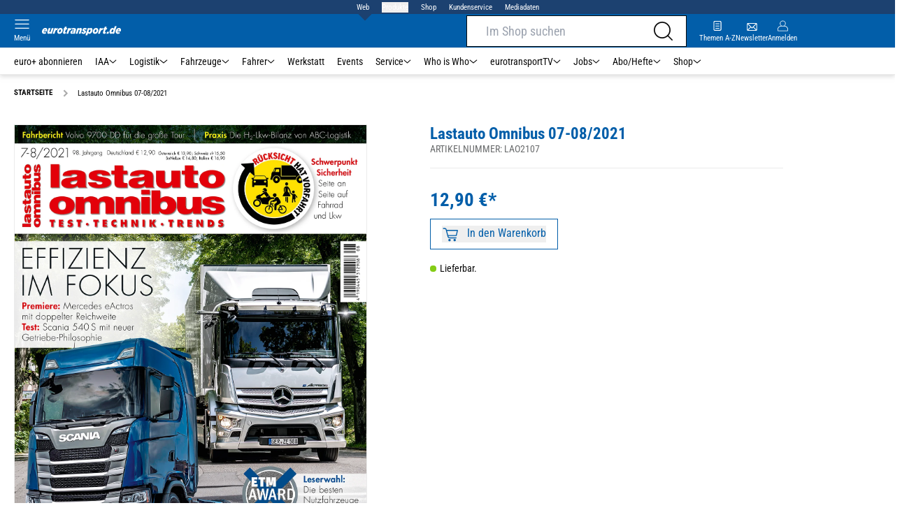

--- FILE ---
content_type: text/html; charset=utf-8
request_url: https://www.eurotransport.de/shop-fahrzeug-modelle-lkw-modelle-nach-modellhersteller-nzg-modelle/lastauto-omnibus-07-08-2021/7038158700742/
body_size: 45417
content:
<!DOCTYPE html><html lang="de"><head><meta charSet="utf-8"/><link rel="apple-touch-icon" href="/apple-touch-icon.png"/><link rel="manifest" href="/manifest.json"/><link rel="mask-icon" href="/safari-pinned-tab.svg"/><link rel="icon" type="image/svg+xml" href="/favicon.svg"/><link rel="shortcut icon" href="/favicon.ico"/><link rel="alternate icon" href="/favicon.ico"/><meta name="apple-mobile-web-app-capable" content="yes"/><meta name="apple-mobile-web-app-status-bar-style" content="default"/><meta name="msapplication-square70x70logo" content="/img/smalltile.png"/><meta name="msapplication-square150x150logo" content="/img/mediumtile.png"/><meta name="msapplication-wide310x150logo" content="/img/widetile.png"/><meta name="msapplication-square310x310logo" content="/img/largetile.png"/><meta name="viewport" content="width=device-width, initial-scale=1"/><link rel="apple-touch-startup-image" href="/img/launch-640x1136.png" media="(device-width: 320px) and (device-height: 568px) and (-webkit-device-pixel-ratio: 2) and (orientation: portrait)"/><link rel="apple-touch-startup-image" href="/img/launch-750x1294.png" media="(device-width: 375px) and (device-height: 667px) and (-webkit-device-pixel-ratio: 2) and (orientation: portrait)"/><link rel="apple-touch-startup-image" href="/img/launch-1242x2148.png" media="(device-width: 414px) and (device-height: 736px) and (-webkit-device-pixel-ratio: 3) and (orientation: portrait)"/><link rel="apple-touch-startup-image" href="/img/launch-1125x2436.png" media="(device-width: 375px) and (device-height: 812px) and (-webkit-device-pixel-ratio: 3) and (orientation: portrait)"/><link rel="apple-touch-startup-image" href="/img/launch-1536x2048.png" media="(min-device-width: 768px) and (max-device-width: 1024px) and (-webkit-min-device-pixel-ratio: 2) and (orientation: portrait)"/><link rel="apple-touch-startup-image" href="/img/launch-1668x2224.png" media="(min-device-width: 834px) and (max-device-width: 834px) and (-webkit-min-device-pixel-ratio: 2) and (orientation: portrait)"/><link rel="apple-touch-startup-image" href="/img/launch-2048x2732.png" media="(min-device-width: 1024px) and (max-device-width: 1024px) and (-webkit-min-device-pixel-ratio: 2) and (orientation: portrait)"/><title>Lastauto Omnibus 07-08/2021 – eurotransport</title><link rel="canonical" href="https://www.eurotransport.de/shop-produktseite-11191316.html"/><meta name="realurl" content="https://www.eurotransport.de/shop-produktseite-11191316.html"/><meta name="CID" content="11191316"/><meta name="BID" content="2915780"/><meta name="layout" content="43"/><meta name="PageType" content="Rubrik"/><meta name="description" content="Shop Produktseite"/><meta name="keywords" content="Shop Produktseite,Lastauto Omnibus 07-08/2021"/><meta name="news_keywords" content="Shop Produktseite,Lastauto Omnibus 07-08/2021"/><meta name="article:published_time" content="2021-09-23T11:46:00"/><meta name="date" content="2021-09-23"/><meta name="updated_in_ir_time" content="2025-02-13T07:42:00"/><meta property="og:type" content="article"/><meta name="article:opinion" content="false"/><meta name="article:content_tier" content="free"/><meta name="article:tag" content="Lastauto Omnibus 07-08/2021"/><meta property="og:url" content="http://www.eurotransport.de/shop-produktseite-11191316.html"/><meta property="og:site_name" content="Eurotransport"/><meta name="treepath_lvl0" content="145"/><meta name="treepath_lvl1" content="156"/><meta name="treepath_lvl2" content="19322"/><meta name="bereich" content="StatischeSeiten"/><meta name="article:section" content="StatischeSeiten"/><meta name="full_treepath" content="|,145,156,19322,|"/><meta name="publisher" content="eurotransport"/><meta name="Portal_Select" content="EURO"/><meta name="navigation_ebene_1" content="Lastauto Omnibus 07-08/2021"/><meta name="filtertyp" content="Fotoshow"/><meta name="theme-color" content="#f71c1c"/><meta name="robots" content="max-image-preview:large"/><meta name="next-head-count" content="52"/><script id="schemaOrg" type="application/ld+json" data-nscript="beforeInteractive">{"@graph":[{"@context":"https://schema.org","@type":"BreadcrumbList","itemListElement":[{"@type":"ListItem","position":1,"name":"Startseite","item":"https://www.eurotransport.de"},{"@type":"ListItem","position":2,"name":"Lastauto Omnibus 07-08/2021","item":"https://www.eurotransport.de/shop-fahrzeug-modelle-lkw-modelle-nach-modellhersteller-nzg-modelle/lastauto-omnibus-07-08-2021/7038158700742/"}]},{"@context":"https://schema.org","@type":"ItemList","name":"Lastauto Omnibus 07-08/2021 – eurotransport","itemListElement":[]},{"@context":"https://schema.org","@type":"CollectionPage","headline":"Lastauto Omnibus 07-08/2021 – eurotransport","url":"http://www.eurotransport.de/shop-produktseite-11191316.html","description":"Shop Produktseite","name":"Shop Produktseite","about":{"@type":"Thing","name":"Shop Produktseite"},"hasPart":[]},{"@context":"http://schema.org","@type":"Product","name":"Lastauto Omnibus 07-08/2021","image":"https://cdn.shopify.com/s/files/1/0584/3448/6470/products/lao_2021_07_50_78973f95-7bd0-485f-a9ac-195d1d5ea0e4.jpg?v=1634777097","description":"lastauto omnibus 7-8/2021 3 Editorial Mit dem Wandel in der Branche kommen auch neue Player. 6 Technik aktuell | Nachrichten Daimler, Traton und Volvo bilden eine Ladenetz-Allianz. 8 Vergleich | Volvo FM Light Der Leichtbau-Lkw für nahe und ferne Touren im Detail. 16 Titel | Scania 540 S Mit Overdrive-Getriebe zu noch mehr Effizienz. 26 Fahrbericht | DAF CF 450 8x4 Betonmischer mit kleinem Motor für hohe Lasten. 32 Praxis | H2 -Lkw bei ABC Logistik Erster Probelauf mit durchwachsener Bilanz. 34 Interview | Jost Werke Vorstandschef Dürr über Produkte hin zur Automatisierung. 36 Report | Predictive Maintenance Wie mit Sensordaten Ausfälle verhindert werden können. 38 Titel | Mercedes eActros Mit doppelter Reichweite in die Serienfertigung. 41 Titel | Schwerpunkt Sicherheit Seite an Seite auf Fahrrad und Lkw. 42 Sicherheit | Konfliktzone Rechtsabbiegen Wie Mensch und Maschine Unfälle vermeiden können. 48 Sicherheit | Kontrollaktion der Polizei Fahrräder und deren Fahrer im Fokus. 50 Sicherheit | Liqui-Moly-Chef im Interview Welche Werte für Ernst Prost wirklich zählen. 52 Sicherheit | Reifen im Fokus Aktuelle Entwicklungen und Tipps zum richtigen Gebrauch. 56 Sicherheit | Freie Sicht Wie wichtig ein guter Überblick aus dem Lkw ist. 58 Titel | ETM Award 2021 Die besten Nutzfahrzeuge des Jahres. 66 Fahrbericht | Maxus E-Transporter Gut aufgestellte Elektro-Modelle für die letzte Meile. 70 Fahrbericht | Mercedes Intouro Frische Überlandgröße mit starker Einsatzbreite. 76 Interview | ZF Elektro-Nutzfahrzeug-Entwicklung Die Vorzüge des neuen Energy-Management-Systems. 80 Fahrbericht | Volvo 9700 DD Souveräner Auftritt des Reisedoppeldeckers. 86 Profiwissen | Fotovoltaik Wie Solarmodule am Fahrzeug die Reichweite verlängern. 94 Aus den Märkten | Nachrichten CNH Industrial spaltet das On-Highway-Geschäft ab. 96 Vorschau | Impressum Erste Fahrt mit dem Iveco T-Way im Gelände. 98 Rückspiegel | Aus den Archiven Schon 1971 präsentierte ZF die Wandlerschaltkupplung.","sku":"LAO2107","offers":{"@type":"Offer","url":"https://example.com/anvil","priceCurrency":"EUR","price":12.9,"itemCondition":"https://schema.org/NewCondition","availability":"https://schema.org/InStock","seller":{"@type":"Organization","name":"Eurotransport"}}}]}</script><script id="react-ts-cart-config" data-nscript="beforeInteractive">
                                window.SHOPIFY_STOREFRONT_ENDPOINT = "https://eurotransport.myshopify.com/api/2025-01/graphql.json";
                                window.SHOPIFY_STOREFRONT_TOKEN = "778180bfce05012e8cf18372ce7edb90";
                            </script><link rel="preload" href="/_next/static/css/780d144b83021207.css" as="style"/><link rel="stylesheet" href="/_next/static/css/780d144b83021207.css" data-n-g=""/><link rel="preload" href="/_next/static/css/f0e0e8edfb3f1da1.css" as="style"/><link rel="stylesheet" href="/_next/static/css/f0e0e8edfb3f1da1.css" data-n-p=""/><link rel="preload" href="/_next/static/css/9211c3122fcca853.css" as="style"/><link rel="stylesheet" href="/_next/static/css/9211c3122fcca853.css" data-n-p=""/><link rel="preload" href="/_next/static/css/1538de7c4cb5a465.css" as="style"/><link rel="stylesheet" href="/_next/static/css/1538de7c4cb5a465.css"/><link rel="preload" href="/_next/static/css/278fb36e32c706e2.css" as="style"/><link rel="stylesheet" href="/_next/static/css/278fb36e32c706e2.css"/><link rel="preload" href="/_next/static/css/a5ebbbd4649240bb.css" as="style"/><link rel="stylesheet" href="/_next/static/css/a5ebbbd4649240bb.css"/><noscript data-n-css=""></noscript><script defer="" nomodule="" src="/_next/static/chunks/polyfills-c67a75d1b6f99dc8.js"></script><script defer="" src="/_next/static/chunks/structureschemaorg.13d75007f6d46c66.js"></script><script defer="" src="/_next/static/chunks/structureinactivetaboverlay.a829dc22dbd31949.js"></script><script defer="" src="/_next/static/chunks/67692.bdeeb3edb9bfa45f.js"></script><script defer="" src="/_next/static/chunks/1907.50db65b6007c6e3c.js"></script><script defer="" src="/_next/static/chunks/21235.32499354cbd0e6a5.js"></script><script defer="" src="/_next/static/chunks/96420.70267458775cb08b.js"></script><script defer="" src="/_next/static/chunks/62923.eca73163f7096657.js"></script><script defer="" src="/_next/static/chunks/25339.2fe048b47d315ed2.js"></script><script defer="" src="/_next/static/chunks/brandtreeinfo.15372381d9738d67.js"></script><script defer="" src="/_next/static/chunks/shopproduct.0a177b1b3fa727b8.js"></script><script defer="" src="/_next/static/chunks/71473.2c7138b059f06467.js"></script><script defer="" src="/_next/static/chunks/10569.bbb58464823a34c4.js"></script><script defer="" src="/_next/static/chunks/66447.8e5f4dd6fce989df.js"></script><script defer="" src="/_next/static/chunks/shopproductlistrecommendedproducts.a1abf272b97fa55a.js"></script><script src="/_next/static/chunks/webpack-4a7b7cb416e11dfb.js" defer=""></script><script src="/_next/static/chunks/framework-0b837be56d8e3776.js" defer=""></script><script src="/_next/static/chunks/main-7fbfb63fb1ff148d.js" defer=""></script><script src="/_next/static/chunks/pages/_app-f7998e11b4f1b949.js" defer=""></script><script src="/_next/static/chunks/29955-10f01e5bc4129055.js" defer=""></script><script src="/_next/static/chunks/56592-6572f7320fcb044e.js" defer=""></script><script src="/_next/static/chunks/pages/%5B...speakingUrl%5D-a8eb427a471a0021.js" defer=""></script><script src="/_next/static/QJb31l_Q5o_ZzVoU5knfg/_buildManifest.js" defer=""></script><script src="/_next/static/QJb31l_Q5o_ZzVoU5knfg/_ssgManifest.js" defer=""></script></head><body><div id="__next"><div class="theme-euro"><!--$--><link rel="preload" href="https://data-00460c60fa.eurotransport.de/iomm/latest/manager/base/es6/bundle.js" as="script" id="IOMmBundle"/><link rel="preload" href="https://data-00460c60fa.eurotransport.de/iomm/latest/bootstrap/loader.js" as="script"/><div></div><noscript><p><img src="https://matomo.eurotransport.de/matomo.php?idsite=42&amp;rec=1&amp;e_c=Custom%20Events&amp;e_a=JavaScript%20disabled&amp;e_n=true" style="border:0"/></p></noscript><div class="va-header-meta relative z-[101] bg-skin-secondary font-skin-primary text-2xs h-[20px] px-4 flex items-center justify-center space-x-4"><nav class="block items-center space-x-4"><span class="inline-block relative text-skin-white"><span class="relative z-30 text-skin-white">Web</span><span class="bottom-[-8px] hidden md:block absolute left-[3px] w-4 h-4 rotate-45 z-10 bg-skin-secondary text-skin-white"></span></span></nav><button class="text-skin-white">Produkte</button><a class="text-skin-white" rel="noopener noreferrer" is-digitarista-widget="" href="/shop/">Shop</a><a class="text-skin-white" rel="noopener noreferrer" is-digitarista-widget="" href="/artikel/willkommen-bei-unserem-kundenservice-abonnements-und-shop-artikel-11212056.html">Kundenservice</a><a class="text-skin-white" rel="noopener noreferrer" target="_blank" is-digitarista-widget="" href="https://www.etm.de/mediadaten/">Mediadaten</a></div><div data-header-container="true" class="va-header-outer drop-shadow-md w-full lg:box-content left-0 z-[100] undefined sticky top-0"><div class="va-article-progress-bar overflow-hidden absolute left-0 z-30 w-full h-1 bg-skin-grey-medium hidden"><div class="va-article-progress-fill relative -left-full w-full h-full bg-skin-primary transition-transform ease-linear" style="transform:translateX(0%)"></div></div><header class="va-header font-skin-primary relative z-20 transition-all duration-500 overflow-hidden header_header__9JgsT"><div class="px-4 lg:px-0 bg-skin-primary header_header-top__cd6Jj"><div class="va-fireplace-wrapper w-full max-w-outer mx-auto lg:pr-[160px] lg:box-content"><div class="relative flex h-[48px] w-full max-w-outer items-center justify-end gap-4 md:space-x-0"><div class="absolute left-0 top-0 md:left-[40px] lg:left-[60px] flex gap-4 items-center"><div class="top-0 relative md:left-0"><a class="block va-header-logo h-[48px] h-[30px] block bg-skin-primary min-w-[95px] w-[35%] lg:w-auto" rel="noopener noreferrer" is-digitarista-widget="" href="/"><div class="block relative w-full h-full"><img src="/_next/static/img/euro/logo.svg" class="h-[48px] w-[95px] sm:w-[113px]" alt="" height="48" width="113"/></div></a></div></div><div class="flex items-center gap-4"><span class="va-header-icon flex flex-col items-center cursor-pointer" rel="noopener noreferrer"><div class="h-[21px] flex justify-center text-center"><svg xmlns="http://www.w3.org/2000/svg" x="0" y="0" viewBox="0 0 24 24" xml:space="preserve" class="h-4 w-5 va-header-icon text-skin-white"><path fill="currentColor" d="M19.8 10.68c0 5.03-4.09 9.12-9.12 9.12s-9.12-4.09-9.12-9.12 4.09-9.12 9.12-9.12c5.03 0 9.12 4.09 9.12 9.12m3.97 11.99l-5.01-5.01c1.68-1.94 2.6-4.42 2.6-6.98C21.36 4.79 16.57 0 10.68 0S0 4.79 0 10.68s4.79 10.68 10.68 10.68c2.57 0 5.04-.92 6.98-2.6l5.01 5.01c.15.15.34.23.55.23.21 0 .4-.08.55-.23.31-.3.31-.79 0-1.1"></path></svg></div></span><a class="va-header-icon flex flex-col items-center cursor-pointer" rel="noopener noreferrer" is-digitarista-widget="" href="/newsletter-eintragen/"><div class="h-[21px] flex justify-center text-center"><svg id="icon-mail_svg__Ebene_1" xmlns="http://www.w3.org/2000/svg" x="0" y="0" viewBox="0 0 512 512" xml:space="preserve" class="h-[21px] va-header-icon mb-1 text-skin-white"><style type="text/css"></style><path fill="currentColor" class="icon-mail_svg__st0" d="M398.5 121.2h-285c-18.4 0-33.5 15-33.5 33.5v202.7c0 18.4 15 33.5 33.5 33.5h285.1c18.4 0 33.5-15 33.5-33.5V154.7c-.1-18.4-15.1-33.5-33.6-33.5zM315.7 256l89.9-89.9V346l-89.9-90zm-100.4 18.1l32.1 31.8c5.2 5 13.4 5 18.5 0l31.2-31.2 89.9 89.9H124.8l90.5-90.5zm-90.2-126.5h262L256.6 278 125.1 147.6zm71.6 108L106.3 346V166l90.4 89.6z"></path></svg></div><div class="text-2xs leading-none font-skin-primary relative text-skin-white max-w-[54px] xs:max-w-none overflow-hidden text-ellipsis">Newsletter</div></a><a class="va-header-icon flex flex-col items-center cursor-pointer" rel="nofollow noopener noreferrer" is-digitarista-widget="" href="/community/login/?returnUrl=/shop-produktseite-11191316.html"><div class="h-[21px] flex justify-center text-center"><svg viewBox="0 0 16 16" fill="none" xmlns="http://www.w3.org/2000/svg" class="h-px-18 w-px-15 va-header-icon mx-auto mb-1 text-skin-white"><path fill-rule="evenodd" clip-rule="evenodd" d="M10.667 8a4.444 4.444 0 10-5.334 0A5.333 5.333 0 000 13.333v1.778c0 .491.398.889.889.889H15.11c.491 0 .889-.398.889-.889v-1.778A5.333 5.333 0 0010.667 8zm.889-3.556a3.556 3.556 0 11-7.112 0 3.556 3.556 0 017.112 0zM5.333 8.89A4.444 4.444 0 00.89 13.333v1.778H15.11v-1.778a4.444 4.444 0 00-4.444-4.444H5.333z" fill="currentColor"></path></svg></div><div class="text-2xs leading-none font-skin-primary relative text-skin-white max-w-[54px] xs:max-w-none overflow-hidden text-ellipsis">Anmelden</div></a></div><div class="md:absolute md:left-0 lg:left-[20px]"><span class="va-header-icon flex flex-col items-center cursor-pointer" rel="noopener noreferrer"><div class="h-[21px] flex justify-center text-center"><svg xmlns="http://www.w3.org/2000/svg" x="0" y="0" viewBox="0 0 20 13" xml:space="preserve" class="h-[13px] va-header-icon mb-1 w-5 text-skin-white"><path fill="currentColor" d="M19.4 11.7c.3 0 .6.3.6.6s-.3.6-.6.6H.6c-.3 0-.6-.3-.6-.6s.3-.6.6-.6h18.8zm0-5.9c.3 0 .6.3.6.6s-.3.6-.6.6H.6c-.3.1-.6-.2-.6-.6 0-.3.3-.6.6-.6h18.8zm0-5.8c.3 0 .6.2.6.6 0 .3-.3.6-.6.6H.6C.3 1.2 0 .9 0 .6 0 .2.3 0 .6 0h18.8z"></path></svg></div><div class="text-2xs leading-none font-skin-primary relative text-skin-white max-w-[54px] xs:max-w-none overflow-hidden text-ellipsis">Menü</div></span></div></div></div></div><div class="va-main-nav font-skin-primary header_main-nav__1Pmt4"><div class="va-fireplace-wrapper mx-auto w-full max-w-outer lg:box-content lg:pr-[160px]"><div class="max-w-[1120px] px-0.5 md:px-[10px] lg:box-content xl:pl-[20px]"><div class="swiper text-sm"><div class="swiper-wrapper"><div class="swiper-slide"><a class="text-2xs lg:text-xs leading-none pr-2 header_text-color__aeqAR" rel="noopener noreferrer" is-digitarista-widget="" href="/abo/">euro+ abonnieren</a></div><div class="swiper-slide"><a class="va-main-nav-link text-2xs lg:text-xs leading-none flex items-center gap-1 relative cursor-pointer px-2 header_text-color__aeqAR" rel="noopener noreferrer" is-digitarista-widget="" href="/iaa/">IAA<svg xmlns="http://www.w3.org/2000/svg" x="0" y="0" viewBox="0 0 10 6" xml:space="preserve" class="h-1.5 undefined"><path fill="currentColor" d="M5 5.5c-.1 0-.3 0-.4-.1l-4-4C.4 1.2.4.9.6.7s.5-.2.7 0L5 4.3 8.6.7c.2-.2.5-.2.7 0s.2.5 0 .7l-4 4c0 .1-.2.1-.3.1z"></path></svg></a></div><div class="swiper-slide"><a class="va-main-nav-link text-2xs lg:text-xs leading-none flex items-center gap-1 relative cursor-pointer px-2 header_text-color__aeqAR" rel="noopener noreferrer" is-digitarista-widget="" href="/logistik/">Logistik<svg xmlns="http://www.w3.org/2000/svg" x="0" y="0" viewBox="0 0 10 6" xml:space="preserve" class="h-1.5 undefined"><path fill="currentColor" d="M5 5.5c-.1 0-.3 0-.4-.1l-4-4C.4 1.2.4.9.6.7s.5-.2.7 0L5 4.3 8.6.7c.2-.2.5-.2.7 0s.2.5 0 .7l-4 4c0 .1-.2.1-.3.1z"></path></svg></a></div><div class="swiper-slide"><a class="va-main-nav-link text-2xs lg:text-xs leading-none flex items-center gap-1 relative cursor-pointer px-2 header_text-color__aeqAR" rel="noopener noreferrer" is-digitarista-widget="" href="/fahrzeuge/">Fahrzeuge<svg xmlns="http://www.w3.org/2000/svg" x="0" y="0" viewBox="0 0 10 6" xml:space="preserve" class="h-1.5 undefined"><path fill="currentColor" d="M5 5.5c-.1 0-.3 0-.4-.1l-4-4C.4 1.2.4.9.6.7s.5-.2.7 0L5 4.3 8.6.7c.2-.2.5-.2.7 0s.2.5 0 .7l-4 4c0 .1-.2.1-.3.1z"></path></svg></a></div><div class="swiper-slide"><a class="va-main-nav-link text-2xs lg:text-xs leading-none flex items-center gap-1 relative cursor-pointer px-2 header_text-color__aeqAR" rel="noopener noreferrer" is-digitarista-widget="" href="/fahrer/">Fahrer<svg xmlns="http://www.w3.org/2000/svg" x="0" y="0" viewBox="0 0 10 6" xml:space="preserve" class="h-1.5 undefined"><path fill="currentColor" d="M5 5.5c-.1 0-.3 0-.4-.1l-4-4C.4 1.2.4.9.6.7s.5-.2.7 0L5 4.3 8.6.7c.2-.2.5-.2.7 0s.2.5 0 .7l-4 4c0 .1-.2.1-.3.1z"></path></svg></a></div><div class="swiper-slide"><a class="va-main-nav-link text-2xs lg:text-xs leading-none flex items-center gap-1 relative cursor-pointer px-2 header_text-color__aeqAR" rel="noopener noreferrer" is-digitarista-widget="" href="/werkstatt/">Werkstatt</a></div><div class="swiper-slide"><a class="va-main-nav-link text-2xs lg:text-xs leading-none flex items-center gap-1 relative cursor-pointer px-2 header_text-color__aeqAR" rel="noopener noreferrer" is-digitarista-widget="" href="/events/">Events</a></div><div class="swiper-slide"><a class="va-main-nav-link text-2xs lg:text-xs leading-none flex items-center gap-1 relative cursor-pointer px-2 header_text-color__aeqAR" rel="noopener noreferrer" is-digitarista-widget="" href="/service/">Service<svg xmlns="http://www.w3.org/2000/svg" x="0" y="0" viewBox="0 0 10 6" xml:space="preserve" class="h-1.5 undefined"><path fill="currentColor" d="M5 5.5c-.1 0-.3 0-.4-.1l-4-4C.4 1.2.4.9.6.7s.5-.2.7 0L5 4.3 8.6.7c.2-.2.5-.2.7 0s.2.5 0 .7l-4 4c0 .1-.2.1-.3.1z"></path></svg></a></div><div class="swiper-slide"><a class="va-main-nav-link text-2xs lg:text-xs leading-none flex items-center gap-1 relative cursor-pointer px-2 header_text-color__aeqAR" rel="noopener noreferrer" is-digitarista-widget="" href="/who-is-who/">Who is Who<svg xmlns="http://www.w3.org/2000/svg" x="0" y="0" viewBox="0 0 10 6" xml:space="preserve" class="h-1.5 undefined"><path fill="currentColor" d="M5 5.5c-.1 0-.3 0-.4-.1l-4-4C.4 1.2.4.9.6.7s.5-.2.7 0L5 4.3 8.6.7c.2-.2.5-.2.7 0s.2.5 0 .7l-4 4c0 .1-.2.1-.3.1z"></path></svg></a></div><div class="swiper-slide"><a class="va-main-nav-link text-2xs lg:text-xs leading-none flex items-center gap-1 relative cursor-pointer px-2 header_text-color__aeqAR" rel="noopener noreferrer" is-digitarista-widget="" href="/tv/">eurotransportTV<svg xmlns="http://www.w3.org/2000/svg" x="0" y="0" viewBox="0 0 10 6" xml:space="preserve" class="h-1.5 undefined"><path fill="currentColor" d="M5 5.5c-.1 0-.3 0-.4-.1l-4-4C.4 1.2.4.9.6.7s.5-.2.7 0L5 4.3 8.6.7c.2-.2.5-.2.7 0s.2.5 0 .7l-4 4c0 .1-.2.1-.3.1z"></path></svg></a></div><div class="swiper-slide"><a class="va-main-nav-link text-2xs lg:text-xs leading-none flex items-center gap-1 relative cursor-pointer px-2 header_text-color__aeqAR" rel="noopener noreferrer" is-digitarista-widget="" href="/jobs/">Jobs<svg xmlns="http://www.w3.org/2000/svg" x="0" y="0" viewBox="0 0 10 6" xml:space="preserve" class="h-1.5 undefined"><path fill="currentColor" d="M5 5.5c-.1 0-.3 0-.4-.1l-4-4C.4 1.2.4.9.6.7s.5-.2.7 0L5 4.3 8.6.7c.2-.2.5-.2.7 0s.2.5 0 .7l-4 4c0 .1-.2.1-.3.1z"></path></svg></a></div><div class="swiper-slide"><a class="va-main-nav-link text-2xs lg:text-xs leading-none flex items-center gap-1 relative cursor-pointer px-2 header_text-color__aeqAR" rel="noopener noreferrer" is-digitarista-widget="" href="/abo/">Abo/Hefte<svg xmlns="http://www.w3.org/2000/svg" x="0" y="0" viewBox="0 0 10 6" xml:space="preserve" class="h-1.5 undefined"><path fill="currentColor" d="M5 5.5c-.1 0-.3 0-.4-.1l-4-4C.4 1.2.4.9.6.7s.5-.2.7 0L5 4.3 8.6.7c.2-.2.5-.2.7 0s.2.5 0 .7l-4 4c0 .1-.2.1-.3.1z"></path></svg></a></div><div class="swiper-slide"><a class="va-main-nav-link text-2xs lg:text-xs leading-none flex items-center gap-1 relative cursor-pointer px-2 header_text-color__aeqAR" rel="noopener noreferrer" is-digitarista-widget="" href="/shop/">Shop<svg xmlns="http://www.w3.org/2000/svg" x="0" y="0" viewBox="0 0 10 6" xml:space="preserve" class="h-1.5 undefined"><path fill="currentColor" d="M5 5.5c-.1 0-.3 0-.4-.1l-4-4C.4 1.2.4.9.6.7s.5-.2.7 0L5 4.3 8.6.7c.2-.2.5-.2.7 0s.2.5 0 .7l-4 4c0 .1-.2.1-.3.1z"></path></svg></a></div></div><div class="swiper-button-prev"></div><div class="swiper-button-next"></div></div></div></div></div><div class="absolute bottom-0 left-0 w-full h-px header_border-color__ZYSP1"></div></header></div><div data-stroeer="Einfaerbungscontainer" class=""><div class="va-fireplace-wrapper mx-auto box-content lg:w-outer lg:pr-[160px]"><div data-widecol="va-widecol" class="lg:px-[20px] lg:w-content lg:grid-rows-[auto] lg:box-content lg:grid relative lg:grid-cols-2 lg:gap-x-4 bg-skin-white dark:bg-skin-darkmode-black"><div class="lg:col-span-2 [&amp;~div]:pt-9"><div class="va-static-breadcrumb px-4 lg:px-0 mt-4 staticBreadcrumb_breadcrumb__dmfV8"><div class="swiper w-full"><div class="swiper-wrapper"><div class="swiper-slide flex w-auto items-center"><a class="va-breadcrumb-item font-skin-primary text-2xs flex items-center breadcrumbItem_color__nANSh va-breadcrumb-first uppercase font-extrabold" rel="noopener noreferrer" is-digitarista-widget="" href="/"><div>Startseite</div></a></div><div class="swiper-slide flex w-auto items-center"><a class="va-breadcrumb-item font-skin-primary text-2xs flex items-center breadcrumbItem_color__nANSh" rel="noopener noreferrer" is-digitarista-widget="" href="/shop-fahrzeug-modelle-lkw-modelle-nach-modellhersteller-nzg-modelle/lastauto-omnibus-07-08-2021/7038158700742/"><svg xmlns="http://www.w3.org/2000/svg" x="0" y="0" viewBox="0 0 16 16" xml:space="preserve" class="va-breadcrumb-item-arrow mr-2 w-px-17 h-px-17 breadcrumbItem_arrow__pLBcm"><path fill="currentColor" d="M5.29 4.71L6.7 3.3 11.41 8 6.7 12.71 5.29 11.3 8.59 8l-3.3-3.29z"></path></svg><div>Lastauto Omnibus 07-08/2021</div></a></div></div></div></div></div><section class="col-span-2 py-4 lg:py-8 px-4 lg:px-0"><div class="grid lg:grid-cols-2 grid-rows-1 lg:gap-x-20 gap-x-4 grid-cols-1"><div class="va-product-gallery mb-9 swiper_swiper__0kCVH shopDetails_slider__8C6UA"><div class="swiper"><div class="swiper-wrapper"><div class="swiper-slide border-solid border aspect-square flex items-center justify-center align-middle shopDetails_border-color___oNuM"><img src="https://cdn.shopify.com/s/files/1/0584/3448/6470/products/lao_2021_07_50_78973f95-7bd0-485f-a9ac-195d1d5ea0e4.jpg?v=1634777097" class="max-w-full max-h-full" alt=""/></div></div></div></div><div><section class="flex flex-col gap-2 pb-4 border-b border-solid mb-6 shopHeader_border-color__BOdAl"><div class="md:relative"><span class="va-headline font-skin-primary block break-words [&amp;:empty]:hidden font-extrabold headline_shopNotInverted__1EjAT text-lg lg:text-xl">Lastauto Omnibus 07-08/2021</span></div><span class="va-subline font-skin-primary block uppercase text-skin-grey-dark text-2xs lg:text-xs "><span class="!inline">ARTIKELNUMMER: LAO2107</span></span></section><section class="mb-9"><div class="mb-1"><div class="flex items-center gap-2 pb-1"><p class="font-bold text-skin-primary va-text font-skin-primary [&amp;:empty]:hidden [&amp;_a]:underline text-lg lg:text-2xl text_text-general__qj1XH">12,90<!-- --> €*</p></div></div><div><span class="va-button font-skin-primary text-sm inline-flex items-center px-[1em] py-[0.6em] rounded-none cursor-pointer border border-solid border-skin-primary text-skin-primary buttons_primary-inverted__gDYuX" rel="noopener noreferrer"><div class=""><button class="" type="button"><svg xmlns="http://www.w3.org/2000/svg" x="0" y="0" viewBox="0 0 142.16 129.51" xml:space="preserve" class="inline-block relative mr-2.5 w-[25px]"><path fill="currentColor" d="M11.69 20.74c-2.1 0-3.9-1.8-3.9-4 0-2.1 1.8-3.9 3.9-3.9h10.6c3.6.1 6.8.8 9.5 2.5 3 1.9 5.2 4.8 6.4 9.1 0 .1 0 .2.1.3l1 4h87.5c2.2 0 3.9 1.8 3.9 3.9 0 .4-.1.8-.2 1.2l-10.2 41.1c-.4 1.8-2 3-3.8 3h-64c1.4 5.2 2.8 8 4.7 9.3 2.3 1.5 6.3 1.6 13 1.5H115.49c2.2 0 3.9 1.8 3.9 3.9 0 2.2-1.8 3.9-3.9 3.9h-45.2c-8.3.1-13.4-.1-17.5-2.8-4.2-2.8-6.4-7.6-8.6-16.3l-13.4-50.7c0-.1 0-.1-.1-.2-.6-2.2-1.6-3.7-3-4.5-1.4-.9-3.3-1.3-5.5-1.3h-10.5zm92.1 80.4c5.3 0 9.6 4.3 9.6 9.6s-4.3 9.6-9.6 9.6-9.6-4.3-9.6-9.6 4.3-9.6 9.6-9.6zm-42.1 0c5.3 0 9.6 4.3 9.6 9.6s-4.3 9.6-9.6 9.6-9.6-4.3-9.6-9.6 4.3-9.6 9.6-9.6zm-20.2-64.6l8.9 33.5h63.1l8.3-33.5h-80.3z"></path></svg>In den Warenkorb</button></div></span><div class="my-4"><div class="flex justify-between shopPrice_text-color__FSIQ4"><div class="flex space-x-1 items-center"><div class="rounded-full h-2 w-2 bg-lime-500"></div><p class="text-xs va-text font-skin-primary [&amp;:empty]:hidden [&amp;_a]:underline text-base text_text-general__qj1XH">Lieferbar.</p></div></div></div></div></section></div></div><div class="mt-9"><div class="mb-4"><div class="md:relative"><span class="va-headline font-skin-primary block break-words [&amp;:empty]:hidden font-extrabold headline_not-inverted__Bocr_ text-lg lg:text-xl relative before:w-[5px] before:h-[1em] before:inline-block before:mr-2 before:bg-skin-primary before:absolute before:top-[2px] before:left-0 !pl-4">Beschreibung</span></div></div><div class=" shopDetails_subline__0PqrB shopDetails_text__DpG3I va-text font-skin-primary [&amp;:empty]:hidden [&amp;_a]:underline text-base text_text-general__qj1XH text_not-inverted__fn7nn"><p><span style="font-size: 14pt;" data-mce-style="font-size: 14pt;"><strong>lastauto omnibus 7-8/2021</strong></span></p>
<p> <br></p>
<p><span style="font-size: 12pt;" data-mce-style="font-size: 12pt;">3 Editorial Mit dem Wandel in der Branche kommen auch neue Player. </span></p>
<p><span style="font-size: 12pt;" data-mce-style="font-size: 12pt;">6 Technik aktuell | Nachrichten Daimler, Traton und Volvo bilden eine Ladenetz-Allianz. </span></p>
<p><span style="font-size: 12pt;" data-mce-style="font-size: 12pt;">8 Vergleich | Volvo FM Light Der Leichtbau-Lkw für nahe und ferne Touren im Detail. </span></p>
<p><span style="font-size: 12pt;" data-mce-style="font-size: 12pt;">16 Titel | Scania 540 S Mit Overdrive-Getriebe zu noch mehr Effizienz. </span></p>
<p><span style="font-size: 12pt;" data-mce-style="font-size: 12pt;">26 Fahrbericht | DAF CF 450 8x4 Betonmischer mit kleinem Motor für hohe Lasten. </span></p>
<p><span style="font-size: 12pt;" data-mce-style="font-size: 12pt;">32 Praxis | H2 -Lkw bei ABC Logistik Erster Probelauf mit durchwachsener Bilanz. </span></p>
<p><span style="font-size: 12pt;" data-mce-style="font-size: 12pt;">34 Interview | Jost Werke Vorstandschef Dürr über Produkte hin zur Automatisierung. </span></p>
<p><span style="font-size: 12pt;" data-mce-style="font-size: 12pt;">36 Report | Predictive Maintenance Wie mit Sensordaten Ausfälle verhindert werden können. </span></p>
<p><span style="font-size: 12pt;" data-mce-style="font-size: 12pt;">38 Titel | Mercedes eActros Mit doppelter Reichweite in die Serienfertigung. </span></p>
<p><span style="font-size: 12pt;" data-mce-style="font-size: 12pt;">41 Titel | Schwerpunkt Sicherheit Seite an Seite auf Fahrrad und Lkw. </span></p>
<p><span style="font-size: 12pt;" data-mce-style="font-size: 12pt;">42 Sicherheit | Konfliktzone Rechtsabbiegen Wie Mensch und Maschine Unfälle vermeiden können. </span></p>
<p><span style="font-size: 12pt;" data-mce-style="font-size: 12pt;">48 Sicherheit | Kontrollaktion der Polizei Fahrräder und deren Fahrer im Fokus. </span></p>
<p><span style="font-size: 12pt;" data-mce-style="font-size: 12pt;">50 Sicherheit | Liqui-Moly-Chef im Interview Welche Werte für Ernst Prost wirklich zählen. </span></p>
<p><span style="font-size: 12pt;" data-mce-style="font-size: 12pt;">52 Sicherheit | Reifen im Fokus Aktuelle Entwicklungen und Tipps zum richtigen Gebrauch. </span></p>
<p><span style="font-size: 12pt;" data-mce-style="font-size: 12pt;">56 Sicherheit | Freie Sicht Wie wichtig ein guter Überblick aus dem Lkw ist. </span></p>
<p><span style="font-size: 12pt;" data-mce-style="font-size: 12pt;">58 Titel | ETM Award 2021 Die besten Nutzfahrzeuge des Jahres.</span><br></p>
<p><span style="font-size: 12pt;" data-mce-style="font-size: 12pt;">66 Fahrbericht | Maxus E-Transporter Gut aufgestellte Elektro-Modelle für die letzte Meile. </span></p>
<p><span style="font-size: 12pt;" data-mce-style="font-size: 12pt;">70 Fahrbericht | Mercedes Intouro Frische Überlandgröße mit starker Einsatzbreite. </span></p>
<p><span style="font-size: 12pt;" data-mce-style="font-size: 12pt;">76 Interview | ZF Elektro-Nutzfahrzeug-Entwicklung Die Vorzüge des neuen Energy-Management-Systems. </span></p>
<p><span style="font-size: 12pt;" data-mce-style="font-size: 12pt;">80 Fahrbericht | Volvo 9700 DD Souveräner Auftritt des Reisedoppeldeckers. </span></p>
<p><span style="font-size: 12pt;" data-mce-style="font-size: 12pt;">86 Profiwissen | Fotovoltaik Wie Solarmodule am Fahrzeug die Reichweite verlängern. </span></p>
<p><span style="font-size: 12pt;" data-mce-style="font-size: 12pt;">94 Aus den Märkten | Nachrichten CNH Industrial spaltet das On-Highway-Geschäft ab. </span></p>
<p><span style="font-size: 12pt;" data-mce-style="font-size: 12pt;">96 Vorschau | Impressum Erste Fahrt mit dem Iveco T-Way im Gelände. </span></p>
<p><span style="font-size: 12pt;" data-mce-style="font-size: 12pt;">98 Rückspiegel | Aus den Archiven Schon 1971 präsentierte ZF die Wandlerschaltkupplung.  </span></p></div></div></section><section class="col-span-2 py-4 lg:py-8 px-4 lg:px-0 lg:z-10"><div class="pt-4 mb-4"><div class="md:relative"><h2 class="va-headline font-skin-primary block break-words [&amp;:empty]:hidden font-extrabold headline_not-inverted__Bocr_ text-lg lg:text-xl text-center uppercase relative pb-2 after:w-[30px] after:h-[5px] after:block after:bg-skin-primary after:absolute after:left-1/2 after:-translate-x-1/2 after:-bottom-0">Schon gesehen?</h2></div></div><div class="mb-4"></div><div class="grid lg:grid-cols-4 grid-cols-1 grid-rows-1 gap-4"><div><div class="va-product-gallery-item block relative pb-14 w-full h-full border-solid border  shopListTile_background-color__Qc9Xa shopListTile_border-color__UxY6J"><a class="va-product-gallery-item__img relative block w-full cursor-pointer pt-[100%]" rel="noopener noreferrer" target="_blank" is-digitarista-widget="" href="/abo-lastauto-omnibus-einzelhefte-lastauto-omnibus-einzelausgaben-print-lastauto-omnibus-einzelhefte/lastauto-omnibus-06/2021/7038176460998/"><img src="https://cdn.shopify.com/s/files/1/0584/3448/6470/products/titelseitelao_2021_06_ivw_50_1_ebdcc6bf-e9a1-437a-845a-41f05435abe6.jpg?v=1634781214" class="absolute left-1/2 top-1/2 size-full -translate-x-1/2 -translate-y-1/2 object-contain p-4" alt=""/></a><div class="va-product-gallery-item__text px-3 pt-2"><a class="va-product-gallery-item__header mb-2 block h-[100px] cursor-pointer overflow-hidden text-center" rel="noopener noreferrer" is-digitarista-widget="" href="/abo-lastauto-omnibus-einzelhefte-lastauto-omnibus-einzelausgaben-print-lastauto-omnibus-einzelhefte/lastauto-omnibus-06/2021/7038176460998/"><div class="md:relative"><span class="va-headline font-skin-primary block break-words [&amp;:empty]:hidden font-extrabold headline_not-inverted__Bocr_ text-sm lg:text-base">Lastauto Omnibus 06/2021</span></div></a><div class="va-product-gallery-item__meta flex relative justify-between pt-2 text-center border-t border-solid shopListTile_border-color__UxY6J"><div class="flex w-full flex-col items-center"><p class="inline-flex lg:text-xs va-text font-skin-primary [&amp;:empty]:hidden [&amp;_a]:underline text-xs lg:text-sm text_text-general__qj1XH text_not-inverted__fn7nn"><span><span class="rounded-full h-2 w-2 mt-1 inline-block bg-lime-500"></span><span class="pl-2">Lieferbar.</span></span></p><p class="text-skin-primary pb-1 font-bold va-text font-skin-primary [&amp;:empty]:hidden [&amp;_a]:underline text-lg lg:text-2xl text_text-general__qj1XH">8,90<!-- --> €</p></div></div><div class="absolute bottom-4 left-0 flex w-full justify-center text-center"><span class="va-button font-skin-primary text-sm inline-flex items-center px-[1em] py-[0.6em] rounded-none cursor-pointer border border-solid border-skin-primary text-skin-primary buttons_primary-inverted__gDYuX" rel="noopener noreferrer"><div class=""><button class="" type="button"><svg xmlns="http://www.w3.org/2000/svg" x="0" y="0" viewBox="0 0 142.16 129.51" xml:space="preserve" class="inline-block relative mr-2.5 w-[25px]"><path fill="currentColor" d="M11.69 20.74c-2.1 0-3.9-1.8-3.9-4 0-2.1 1.8-3.9 3.9-3.9h10.6c3.6.1 6.8.8 9.5 2.5 3 1.9 5.2 4.8 6.4 9.1 0 .1 0 .2.1.3l1 4h87.5c2.2 0 3.9 1.8 3.9 3.9 0 .4-.1.8-.2 1.2l-10.2 41.1c-.4 1.8-2 3-3.8 3h-64c1.4 5.2 2.8 8 4.7 9.3 2.3 1.5 6.3 1.6 13 1.5H115.49c2.2 0 3.9 1.8 3.9 3.9 0 2.2-1.8 3.9-3.9 3.9h-45.2c-8.3.1-13.4-.1-17.5-2.8-4.2-2.8-6.4-7.6-8.6-16.3l-13.4-50.7c0-.1 0-.1-.1-.2-.6-2.2-1.6-3.7-3-4.5-1.4-.9-3.3-1.3-5.5-1.3h-10.5zm92.1 80.4c5.3 0 9.6 4.3 9.6 9.6s-4.3 9.6-9.6 9.6-9.6-4.3-9.6-9.6 4.3-9.6 9.6-9.6zm-42.1 0c5.3 0 9.6 4.3 9.6 9.6s-4.3 9.6-9.6 9.6-9.6-4.3-9.6-9.6 4.3-9.6 9.6-9.6zm-20.2-64.6l8.9 33.5h63.1l8.3-33.5h-80.3z"></path></svg>In den Warenkorb</button></div></span></div></div></div></div><div><div class="va-product-gallery-item block relative pb-14 w-full h-full border-solid border  shopListTile_background-color__Qc9Xa shopListTile_border-color__UxY6J"><a class="va-product-gallery-item__img relative block w-full cursor-pointer pt-[100%]" rel="noopener noreferrer" target="_blank" is-digitarista-widget="" href="/abo-lastauto-omnibus-einzelhefte-lastauto-omnibus-einzelausgaben-print-lastauto-omnibus-einzelhefte/lastauto-omnibus-04/2021/7040021496006/"><img src="https://cdn.shopify.com/s/files/1/0584/3448/6470/products/lao_2021_04_50_333b502c-f4dd-4519-a0d2-2820648631cb.jpg?v=1634789354" class="absolute left-1/2 top-1/2 size-full -translate-x-1/2 -translate-y-1/2 object-contain p-4" alt=""/></a><div class="va-product-gallery-item__text px-3 pt-2"><a class="va-product-gallery-item__header mb-2 block h-[100px] cursor-pointer overflow-hidden text-center" rel="noopener noreferrer" is-digitarista-widget="" href="/abo-lastauto-omnibus-einzelhefte-lastauto-omnibus-einzelausgaben-print-lastauto-omnibus-einzelhefte/lastauto-omnibus-04/2021/7040021496006/"><div class="md:relative"><span class="va-headline font-skin-primary block break-words [&amp;:empty]:hidden font-extrabold headline_not-inverted__Bocr_ text-sm lg:text-base">Lastauto Omnibus 04/2021</span></div></a><div class="va-product-gallery-item__meta flex relative justify-between pt-2 text-center border-t border-solid shopListTile_border-color__UxY6J"><div class="flex w-full flex-col items-center"><p class="inline-flex lg:text-xs va-text font-skin-primary [&amp;:empty]:hidden [&amp;_a]:underline text-xs lg:text-sm text_text-general__qj1XH text_not-inverted__fn7nn"><span><span class="rounded-full h-2 w-2 mt-1 inline-block bg-lime-500"></span><span class="pl-2">Lieferbar.</span></span></p><p class="text-skin-primary pb-1 font-bold va-text font-skin-primary [&amp;:empty]:hidden [&amp;_a]:underline text-lg lg:text-2xl text_text-general__qj1XH">8,90<!-- --> €</p></div></div><div class="absolute bottom-4 left-0 flex w-full justify-center text-center"><span class="va-button font-skin-primary text-sm inline-flex items-center px-[1em] py-[0.6em] rounded-none cursor-pointer border border-solid border-skin-primary text-skin-primary buttons_primary-inverted__gDYuX" rel="noopener noreferrer"><div class=""><button class="" type="button"><svg xmlns="http://www.w3.org/2000/svg" x="0" y="0" viewBox="0 0 142.16 129.51" xml:space="preserve" class="inline-block relative mr-2.5 w-[25px]"><path fill="currentColor" d="M11.69 20.74c-2.1 0-3.9-1.8-3.9-4 0-2.1 1.8-3.9 3.9-3.9h10.6c3.6.1 6.8.8 9.5 2.5 3 1.9 5.2 4.8 6.4 9.1 0 .1 0 .2.1.3l1 4h87.5c2.2 0 3.9 1.8 3.9 3.9 0 .4-.1.8-.2 1.2l-10.2 41.1c-.4 1.8-2 3-3.8 3h-64c1.4 5.2 2.8 8 4.7 9.3 2.3 1.5 6.3 1.6 13 1.5H115.49c2.2 0 3.9 1.8 3.9 3.9 0 2.2-1.8 3.9-3.9 3.9h-45.2c-8.3.1-13.4-.1-17.5-2.8-4.2-2.8-6.4-7.6-8.6-16.3l-13.4-50.7c0-.1 0-.1-.1-.2-.6-2.2-1.6-3.7-3-4.5-1.4-.9-3.3-1.3-5.5-1.3h-10.5zm92.1 80.4c5.3 0 9.6 4.3 9.6 9.6s-4.3 9.6-9.6 9.6-9.6-4.3-9.6-9.6 4.3-9.6 9.6-9.6zm-42.1 0c5.3 0 9.6 4.3 9.6 9.6s-4.3 9.6-9.6 9.6-9.6-4.3-9.6-9.6 4.3-9.6 9.6-9.6zm-20.2-64.6l8.9 33.5h63.1l8.3-33.5h-80.3z"></path></svg>In den Warenkorb</button></div></span></div></div></div></div><div><div class="va-product-gallery-item block relative pb-14 w-full h-full border-solid border  shopListTile_background-color__Qc9Xa shopListTile_border-color__UxY6J"><a class="va-product-gallery-item__img relative block w-full cursor-pointer pt-[100%]" rel="noopener noreferrer" target="_blank" is-digitarista-widget="" href="/abo-lastauto-omnibus-einzelhefte-lastauto-omnibus-einzelausgaben-print-lastauto-omnibus-einzelhefte/lastauto-omnibus-05/2021/7039378227398/"><img src="https://cdn.shopify.com/s/files/1/0584/3448/6470/products/lao_2021_05_50.jpg?v=1634752516" class="absolute left-1/2 top-1/2 size-full -translate-x-1/2 -translate-y-1/2 object-contain p-4" alt=""/></a><div class="va-product-gallery-item__text px-3 pt-2"><a class="va-product-gallery-item__header mb-2 block h-[100px] cursor-pointer overflow-hidden text-center" rel="noopener noreferrer" is-digitarista-widget="" href="/abo-lastauto-omnibus-einzelhefte-lastauto-omnibus-einzelausgaben-print-lastauto-omnibus-einzelhefte/lastauto-omnibus-05/2021/7039378227398/"><div class="md:relative"><span class="va-headline font-skin-primary block break-words [&amp;:empty]:hidden font-extrabold headline_not-inverted__Bocr_ text-sm lg:text-base">Lastauto Omnibus 05/2021</span></div></a><div class="va-product-gallery-item__meta flex relative justify-between pt-2 text-center border-t border-solid shopListTile_border-color__UxY6J"><div class="flex w-full flex-col items-center"><p class="inline-flex lg:text-xs va-text font-skin-primary [&amp;:empty]:hidden [&amp;_a]:underline text-xs lg:text-sm text_text-general__qj1XH text_not-inverted__fn7nn"><span><span class="rounded-full h-2 w-2 mt-1 inline-block bg-lime-500"></span><span class="pl-2">Lieferbar.</span></span></p><p class="text-skin-primary pb-1 font-bold va-text font-skin-primary [&amp;:empty]:hidden [&amp;_a]:underline text-lg lg:text-2xl text_text-general__qj1XH">8,90<!-- --> €</p></div></div><div class="absolute bottom-4 left-0 flex w-full justify-center text-center"><span class="va-button font-skin-primary text-sm inline-flex items-center px-[1em] py-[0.6em] rounded-none cursor-pointer border border-solid border-skin-primary text-skin-primary buttons_primary-inverted__gDYuX" rel="noopener noreferrer"><div class=""><button class="" type="button"><svg xmlns="http://www.w3.org/2000/svg" x="0" y="0" viewBox="0 0 142.16 129.51" xml:space="preserve" class="inline-block relative mr-2.5 w-[25px]"><path fill="currentColor" d="M11.69 20.74c-2.1 0-3.9-1.8-3.9-4 0-2.1 1.8-3.9 3.9-3.9h10.6c3.6.1 6.8.8 9.5 2.5 3 1.9 5.2 4.8 6.4 9.1 0 .1 0 .2.1.3l1 4h87.5c2.2 0 3.9 1.8 3.9 3.9 0 .4-.1.8-.2 1.2l-10.2 41.1c-.4 1.8-2 3-3.8 3h-64c1.4 5.2 2.8 8 4.7 9.3 2.3 1.5 6.3 1.6 13 1.5H115.49c2.2 0 3.9 1.8 3.9 3.9 0 2.2-1.8 3.9-3.9 3.9h-45.2c-8.3.1-13.4-.1-17.5-2.8-4.2-2.8-6.4-7.6-8.6-16.3l-13.4-50.7c0-.1 0-.1-.1-.2-.6-2.2-1.6-3.7-3-4.5-1.4-.9-3.3-1.3-5.5-1.3h-10.5zm92.1 80.4c5.3 0 9.6 4.3 9.6 9.6s-4.3 9.6-9.6 9.6-9.6-4.3-9.6-9.6 4.3-9.6 9.6-9.6zm-42.1 0c5.3 0 9.6 4.3 9.6 9.6s-4.3 9.6-9.6 9.6-9.6-4.3-9.6-9.6 4.3-9.6 9.6-9.6zm-20.2-64.6l8.9 33.5h63.1l8.3-33.5h-80.3z"></path></svg>In den Warenkorb</button></div></span></div></div></div></div><div><div class="va-product-gallery-item block relative pb-14 w-full h-full border-solid border  shopListTile_background-color__Qc9Xa shopListTile_border-color__UxY6J"><a class="va-product-gallery-item__img relative block w-full cursor-pointer pt-[100%]" rel="noopener noreferrer" target="_blank" is-digitarista-widget="" href="/abo-lastauto-omnibus-einzelhefte-lastauto-omnibus-einzelausgaben-print-lastauto-omnibus-einzelhefte/lastauto-omnibus-04/2020/7040388563142/"><img src="https://cdn.shopify.com/s/files/1/0584/3448/6470/products/lao_2020_04_8a2ade90-1fdc-46b8-a755-4a892dff617f.jpg?v=1634806877" class="absolute left-1/2 top-1/2 size-full -translate-x-1/2 -translate-y-1/2 object-contain p-4" alt=""/></a><div class="va-product-gallery-item__text px-3 pt-2"><a class="va-product-gallery-item__header mb-2 block h-[100px] cursor-pointer overflow-hidden text-center" rel="noopener noreferrer" is-digitarista-widget="" href="/abo-lastauto-omnibus-einzelhefte-lastauto-omnibus-einzelausgaben-print-lastauto-omnibus-einzelhefte/lastauto-omnibus-04/2020/7040388563142/"><div class="md:relative"><span class="va-headline font-skin-primary block break-words [&amp;:empty]:hidden font-extrabold headline_not-inverted__Bocr_ text-sm lg:text-base">lastauto omnibus 04/2020</span></div></a><div class="va-product-gallery-item__meta flex relative justify-between pt-2 text-center border-t border-solid shopListTile_border-color__UxY6J"><div class="flex w-full flex-col items-center"><p class="inline-flex lg:text-xs va-text font-skin-primary [&amp;:empty]:hidden [&amp;_a]:underline text-xs lg:text-sm text_text-general__qj1XH text_not-inverted__fn7nn"><span><span class="rounded-full h-2 w-2 mt-1 inline-block bg-lime-500"></span><span class="pl-2">Lieferbar.</span></span></p><p class="text-skin-primary pb-1 font-bold va-text font-skin-primary [&amp;:empty]:hidden [&amp;_a]:underline text-lg lg:text-2xl text_text-general__qj1XH">8,90<!-- --> €</p></div></div><div class="absolute bottom-4 left-0 flex w-full justify-center text-center"><span class="va-button font-skin-primary text-sm inline-flex items-center px-[1em] py-[0.6em] rounded-none cursor-pointer border border-solid border-skin-primary text-skin-primary buttons_primary-inverted__gDYuX" rel="noopener noreferrer"><div class=""><button class="" type="button"><svg xmlns="http://www.w3.org/2000/svg" x="0" y="0" viewBox="0 0 142.16 129.51" xml:space="preserve" class="inline-block relative mr-2.5 w-[25px]"><path fill="currentColor" d="M11.69 20.74c-2.1 0-3.9-1.8-3.9-4 0-2.1 1.8-3.9 3.9-3.9h10.6c3.6.1 6.8.8 9.5 2.5 3 1.9 5.2 4.8 6.4 9.1 0 .1 0 .2.1.3l1 4h87.5c2.2 0 3.9 1.8 3.9 3.9 0 .4-.1.8-.2 1.2l-10.2 41.1c-.4 1.8-2 3-3.8 3h-64c1.4 5.2 2.8 8 4.7 9.3 2.3 1.5 6.3 1.6 13 1.5H115.49c2.2 0 3.9 1.8 3.9 3.9 0 2.2-1.8 3.9-3.9 3.9h-45.2c-8.3.1-13.4-.1-17.5-2.8-4.2-2.8-6.4-7.6-8.6-16.3l-13.4-50.7c0-.1 0-.1-.1-.2-.6-2.2-1.6-3.7-3-4.5-1.4-.9-3.3-1.3-5.5-1.3h-10.5zm92.1 80.4c5.3 0 9.6 4.3 9.6 9.6s-4.3 9.6-9.6 9.6-9.6-4.3-9.6-9.6 4.3-9.6 9.6-9.6zm-42.1 0c5.3 0 9.6 4.3 9.6 9.6s-4.3 9.6-9.6 9.6-9.6-4.3-9.6-9.6 4.3-9.6 9.6-9.6zm-20.2-64.6l8.9 33.5h63.1l8.3-33.5h-80.3z"></path></svg>In den Warenkorb</button></div></span></div></div></div></div></div></section></div></div></div><noscript><iframe src="https://www.googletagmanager.com/ns.html?id=GTM-TJ5JW59" height="0" width="0" style="display:none;visibility:hidden"></iframe></noscript><div class="va-footer-wrapper footer_background-color__yFhec"><footer class="va-footer va-fireplace-wrapper lg:w-outer lg:pr-[160px] box-content mx-auto"><div class="lg:px-[20px] lg:w-content lg:box-content py-6 footer_background-color__yFhec"><div class="px-4 lg:px-0"><div class="va-footer-breadcrumb flex [&amp;_.va-footer-breadcrumb-item:last-child_svg]:hidden flex-wrap justify-center mb-6 space-x-2"><div class="va-footer-breadcrumb-item flex items-center"><a class="font-skin-primary text-xs link_grey-link-inactive__WAakM" rel="noopener noreferrer" target="" is-digitarista-widget="" href="/">Startseite</a><svg xmlns="http://www.w3.org/2000/svg" x="0" y="0" viewBox="0 0 16 16" xml:space="preserve" class="w-[12px] block ml-2 text-skin-grey"><path fill="currentColor" d="M5.29 4.71L6.7 3.3 11.41 8 6.7 12.71 5.29 11.3 8.59 8l-3.3-3.29z"></path></svg></div><div class="va-footer-breadcrumb-item flex items-center"><a class="font-skin-primary text-xs link_grey-link-inactive__WAakM" rel="noopener noreferrer" target="" is-digitarista-widget="" href="/shop-fahrzeug-modelle-lkw-modelle-nach-modellhersteller-nzg-modelle/lastauto-omnibus-07-08-2021/7038158700742/">Lastauto Omnibus 07-08/2021</a><svg xmlns="http://www.w3.org/2000/svg" x="0" y="0" viewBox="0 0 16 16" xml:space="preserve" class="w-[12px] block ml-2 text-skin-grey"><path fill="currentColor" d="M5.29 4.71L6.7 3.3 11.41 8 6.7 12.71 5.29 11.3 8.59 8l-3.3-3.29z"></path></svg></div></div><div class="va-social-bar flex justify-center mb-6"><a class="va-social-icon va-social-icon--fb w-[32px] h-[32px] block mx-2" rel="noopener noreferrer" is-digitarista-widget="" href="https://www.facebook.com/Eurotransport.de/"><img src="/_next/static/img/icon-fb.svg" alt="Social Icon facebook" height="32" width="32"/></a><a class="va-social-icon va-social-icon--twitter w-[32px] h-[32px] block mx-2" rel="noopener noreferrer" is-digitarista-widget="" href="https://twitter.com/eurotransportde"><img src="/_next/static/img/icon-x.svg" alt="Social Icon Twitter" height="32" width="32"/></a><a class="va-social-icon va-social-icon--yt w-[32px] h-[32px] block mx-2" rel="noopener noreferrer" is-digitarista-widget="" href="https://www.youtube.com/user/Eurotransport"><img src="/_next/static/img/icon-yt.svg" alt="Social Icon youtube" height="32" width="32"/></a><a class="va-social-icon va-social-icon--rss w-[32px] h-[32px] block mx-2" rel="noopener noreferrer" is-digitarista-widget="" href="/rss/"><img src="/_next/static/img/icon-rss.svg" alt="Social Icon RSS" height="32" width="32"/></a></div><div class="footer_border-color__EVCPA"><div id="partnerFooter" class="va-footer-nav-outer flex flex-wrap justify-center pb-6"><div class="mb-1 text-center"><div class="md:relative"><span class="va-headline font-skin-primary block break-words [&amp;:empty]:hidden font-extrabold headline_not-inverted__Bocr_ text-sm lg:text-base">Service</span></div></div><nav class="va-footer-nav footer-nav flex [&amp;_.va-footer-nav-item:last-child]:after:hidden flex-wrap justify-center pt-1 space-x-2 w-full"><div class="va-footer-nav-item relative flex items-center after:w-[4px] after:h-[4px] after:rounded-full after:bg-skin-grey after:inline-block after:ml-2"><a class="font-skin-primary text-xs link_grey-link-inactive__WAakM" rel="noopener noreferrer" target="" is-digitarista-widget="" href="/who-is-who/">Who is Who Nutzfahrzeuge</a></div><div class="va-footer-nav-item relative flex items-center after:w-[4px] after:h-[4px] after:rounded-full after:bg-skin-grey after:inline-block after:ml-2"><a class="font-skin-primary text-xs link_grey-link-inactive__WAakM" rel="noopener noreferrer" target="" is-digitarista-widget="" href="/themen/">Themen A-Z</a></div><div class="va-footer-nav-item relative flex items-center after:w-[4px] after:h-[4px] after:rounded-full after:bg-skin-grey after:inline-block after:ml-2"><a class="font-skin-primary text-xs link_grey-link-inactive__WAakM" rel="noopener noreferrer" target="" is-digitarista-widget="" href="/newsletter-1145.html">Newsletter</a></div><div class="va-footer-nav-item relative flex items-center after:w-[4px] after:h-[4px] after:rounded-full after:bg-skin-grey after:inline-block after:ml-2"><a class="font-skin-primary text-xs link_grey-link-inactive__WAakM" rel="noopener noreferrer" target="" is-digitarista-widget="" href="/kontakt/">Kontakt</a></div><div class="va-footer-nav-item relative flex items-center after:w-[4px] after:h-[4px] after:rounded-full after:bg-skin-grey after:inline-block after:ml-2"><a class="font-skin-primary text-xs link_grey-link-inactive__WAakM" rel="noopener noreferrer" target="" is-digitarista-widget="" href="/infoservice/">Infoservice für Abonnenten</a></div><div class="va-footer-nav-item relative flex items-center after:w-[4px] after:h-[4px] after:rounded-full after:bg-skin-grey after:inline-block after:ml-2"><a class="font-skin-primary text-xs link_grey-link-inactive__WAakM" rel="noopener noreferrer" target="" is-digitarista-widget="" href="/impressum/">Impressum</a></div><div class="va-footer-nav-item relative flex items-center after:w-[4px] after:h-[4px] after:rounded-full after:bg-skin-grey after:inline-block after:ml-2"><a class="font-skin-primary text-xs link_grey-link-inactive__WAakM" rel="noopener noreferrer" target="" is-digitarista-widget="" href="/agb/">AGB</a></div><div class="va-footer-nav-item relative flex items-center after:w-[4px] after:h-[4px] after:rounded-full after:bg-skin-grey after:inline-block after:ml-2"><a class="font-skin-primary text-xs link_grey-link-inactive__WAakM" rel="noopener noreferrer" target="" is-digitarista-widget="" href="/datenschutz/">Datenschutz</a></div><div class="va-footer-nav-item relative flex items-center after:w-[4px] after:h-[4px] after:rounded-full after:bg-skin-grey after:inline-block after:ml-2"><a class="font-skin-primary text-xs link_grey-link-inactive__WAakM" rel="noopener noreferrer" target="" is-digitarista-widget="" href="/barrierefreiheit/">Barrierefreiheit</a></div></nav></div><div id="partnerFooter" class="va-footer-nav-outer flex flex-wrap justify-center pb-6"><div class="mb-1 text-center"><div class="md:relative"><span class="va-headline font-skin-primary block break-words [&amp;:empty]:hidden font-extrabold headline_not-inverted__Bocr_ text-sm lg:text-base">Social</span></div></div><nav class="va-footer-nav footer-nav flex [&amp;_.va-footer-nav-item:last-child]:after:hidden flex-wrap justify-center pt-1 space-x-2 w-full"><div class="va-footer-nav-item relative flex items-center after:w-[4px] after:h-[4px] after:rounded-full after:bg-skin-grey after:inline-block after:ml-2"><a class="font-skin-primary text-xs link_grey-link-inactive__WAakM" rel="noopener noreferrer" target="_blank" is-digitarista-widget="" href="http://www.facebook.com/pages/Eurotransport/114711285294718">Eurotransport auf Facebook</a></div><div class="va-footer-nav-item relative flex items-center after:w-[4px] after:h-[4px] after:rounded-full after:bg-skin-grey after:inline-block after:ml-2"><a class="font-skin-primary text-xs link_grey-link-inactive__WAakM" rel="noopener noreferrer" target="_blank" is-digitarista-widget="" href="https://www.facebook.com/fernfahrermagazin">FERNFAHRER auf Facebook</a></div><div class="va-footer-nav-item relative flex items-center after:w-[4px] after:h-[4px] after:rounded-full after:bg-skin-grey after:inline-block after:ml-2"><a class="font-skin-primary text-xs link_grey-link-inactive__WAakM" rel="noopener noreferrer" target="" is-digitarista-widget="" href="http://www.twitter.com/eurotransportde">Eurotransport bei X</a></div><div class="va-footer-nav-item relative flex items-center after:w-[4px] after:h-[4px] after:rounded-full after:bg-skin-grey after:inline-block after:ml-2"><a class="font-skin-primary text-xs link_grey-link-inactive__WAakM" rel="noopener noreferrer" target="" is-digitarista-widget="" href="https://www.xing.com/news/pages/eurotransport-de-305?sc_o=da980_e">Eurotransport bei XING</a></div></nav></div><div id="partnerFooter" class="va-footer-nav-outer flex flex-wrap justify-center pb-6"><div class="mb-1 text-center"><div class="md:relative"><span class="va-headline font-skin-primary block break-words [&amp;:empty]:hidden font-extrabold headline_not-inverted__Bocr_ text-sm lg:text-base">Unterhaltung</span></div></div><nav class="va-footer-nav footer-nav flex [&amp;_.va-footer-nav-item:last-child]:after:hidden flex-wrap justify-center pt-1 space-x-2 w-full"><div class="va-footer-nav-item relative flex items-center after:w-[4px] after:h-[4px] after:rounded-full after:bg-skin-grey after:inline-block after:ml-2"><a class="font-skin-primary text-xs link_grey-link-inactive__WAakM" rel="noopener noreferrer" target="_blank" is-digitarista-widget="" href="https://www.youtube.com/user/Eurotransport">YouTube Eurotransport</a></div><div class="va-footer-nav-item relative flex items-center after:w-[4px] after:h-[4px] after:rounded-full after:bg-skin-grey after:inline-block after:ml-2"><a class="font-skin-primary text-xs link_grey-link-inactive__WAakM" rel="noopener noreferrer" target="_blank" is-digitarista-widget="" href="http://www.youtube.com/user/FERNFAHRERlive">YouTube FERNFAHRER </a></div></nav></div><div id="partnerFooter" class="va-footer-nav-outer flex flex-wrap justify-center pb-6"><div class="mb-1 text-center"><div class="md:relative"><span class="va-headline font-skin-primary block break-words [&amp;:empty]:hidden font-extrabold headline_not-inverted__Bocr_ text-sm lg:text-base">Shop + Abo</span></div></div><nav class="va-footer-nav footer-nav flex [&amp;_.va-footer-nav-item:last-child]:after:hidden flex-wrap justify-center pt-1 space-x-2 w-full"><div class="va-footer-nav-item relative flex items-center after:w-[4px] after:h-[4px] after:rounded-full after:bg-skin-grey after:inline-block after:ml-2"><a class="font-skin-primary text-xs link_grey-link-inactive__WAakM" rel="noopener noreferrer" target="_blank" is-digitarista-widget="" href="/artikel/willkommen-bei-unserem-kundenservice-abonnements-und-shop-artikel-11212056.html">Kundenservice</a></div><div class="va-footer-nav-item relative flex items-center after:w-[4px] after:h-[4px] after:rounded-full after:bg-skin-grey after:inline-block after:ml-2"><a class="font-skin-primary text-xs link_grey-link-inactive__WAakM" rel="noopener noreferrer" target="_blank" is-digitarista-widget="" href="/abonnement-kuendigen/">Abonnement kündigen</a></div><div class="va-footer-nav-item relative flex items-center after:w-[4px] after:h-[4px] after:rounded-full after:bg-skin-grey after:inline-block after:ml-2"><a class="font-skin-primary text-xs link_grey-link-inactive__WAakM" rel="noopener noreferrer" target="_blank" is-digitarista-widget="" href="/widerrufsrecht-11193313.html">Widerrufsrecht</a></div><div class="va-footer-nav-item relative flex items-center after:w-[4px] after:h-[4px] after:rounded-full after:bg-skin-grey after:inline-block after:ml-2"><a class="font-skin-primary text-xs link_grey-link-inactive__WAakM" rel="noopener noreferrer" target="_blank" is-digitarista-widget="" href="/versandkosten-11193311.html">Versandkosten</a></div><div class="va-footer-nav-item relative flex items-center after:w-[4px] after:h-[4px] after:rounded-full after:bg-skin-grey after:inline-block after:ml-2"><a class="font-skin-primary text-xs link_grey-link-inactive__WAakM" rel="noopener noreferrer" target="_blank" is-digitarista-widget="" href="/zahlungsmoeglichkeiten-payment-options-11193892.html">Zahlungsmöglichkeiten</a></div><div class="va-footer-nav-item relative flex items-center after:w-[4px] after:h-[4px] after:rounded-full after:bg-skin-grey after:inline-block after:ml-2"><a class="font-skin-primary text-xs link_grey-link-inactive__WAakM" rel="noopener noreferrer" target="_blank" is-digitarista-widget="" href="/kontakt/">Kontakt</a></div></nav></div></div><div class="va-footer-copyright flex justify-center pb-4 "><div class="va-footer-copyright text-center footerCopyright_text-color___ebyh"><p class="va-text font-skin-primary [&amp;:empty]:hidden [&amp;_a]:underline text-xs lg:text-sm text_text-general__qj1XH">© <!-- -->2026<!-- --> <span>EuroTransportMedia Verlags- und Veranstaltungs-GmbH</span></p></div></div></div></div></footer></div><!--/$--><div id="overlay-target"></div></div><div class="react-ez-checkout-cart-wrapper"></div></div><script id="__NEXT_DATA__" type="application/json">{"props":{"pageProps":{"activeContainerId":"11191316","pageData":{"data":{"html_head":[{"slotName":"html_head","position":0,"stageTemplate":null,"params":{},"isFixed":true,"page":"/shop-produktseite-11191316.html","config":{"sections":{"home":"startseite","logistics":"logistik","vehicles":"fahrzeuge","driver":"fahrer","iaa":"iaa","default":"rotation","etmAwardSpecial":"spezial","noads":"no_ads"},"treeMap":{"logistics":3182,"vehicles":141,"driver":3190,"iaa":11108}},"element":"ads.businessAdHead","essential":false,"esi":false,"containerId":"11191316","layoutId":43,"id":"ads.businessAdHead","suspense":false,"cached":false,"duration":33,"data":{"section":"no_ads","keywords":"Shop Produktseite","disabled":{}},"cache":{"mobileDifferent":true,"expires":3600}},{"slotName":"html_head","position":1,"stageTemplate":null,"params":{},"isStatic":true,"page":"/shop-produktseite-11191316.html","config":{"gId":"GTM-TJ5JW59"},"element":"stats.Tagmanager","essential":false,"esi":false,"containerId":"11191316","layoutId":43,"id":"stats.tagmanager","suspense":false,"cached":false,"duration":10,"gId":"GTM-TJ5JW59","cache":{"expires":1200}},{"slotName":"html_head","position":2,"stageTemplate":null,"params":{},"isStatic":true,"page":"/shop-produktseite-11191316.html","config":{"additionals":[{"@context":"https://schema.org/","@type":"Organization","name":"auto motor und sport","logo":"https://www.auto-motor-und-sport.de/img/ams/logo.svg"}]},"element":"structure.schemaOrgJsonLD","essential":false,"esi":false,"containerId":"11191316","layoutId":43,"id":"structure.schemaOrg","suspense":false,"cached":false,"duration":65,"schemaOrg":"{\"@graph\":[{\"@context\":\"https://schema.org\",\"@type\":\"BreadcrumbList\",\"itemListElement\":[{\"@type\":\"ListItem\",\"position\":1,\"name\":\"Startseite\",\"item\":\"https://www.eurotransport.de\"},{\"@type\":\"ListItem\",\"position\":2,\"name\":\"Lastauto Omnibus 07-08/2021\",\"item\":\"https://www.eurotransport.de/shop-fahrzeug-modelle-lkw-modelle-nach-modellhersteller-nzg-modelle/lastauto-omnibus-07-08-2021/7038158700742/\"}]},{\"@context\":\"https://schema.org\",\"@type\":\"ItemList\",\"name\":\"Lastauto Omnibus 07-08/2021 – eurotransport\",\"itemListElement\":[]},{\"@context\":\"https://schema.org\",\"@type\":\"CollectionPage\",\"headline\":\"Lastauto Omnibus 07-08/2021 – eurotransport\",\"url\":\"http://www.eurotransport.de/shop-produktseite-11191316.html\",\"description\":\"Shop Produktseite\",\"name\":\"Shop Produktseite\",\"about\":{\"@type\":\"Thing\",\"name\":\"Shop Produktseite\"},\"hasPart\":[]},{\"@context\":\"http://schema.org\",\"@type\":\"Product\",\"name\":\"Lastauto Omnibus 07-08/2021\",\"image\":\"https://cdn.shopify.com/s/files/1/0584/3448/6470/products/lao_2021_07_50_78973f95-7bd0-485f-a9ac-195d1d5ea0e4.jpg?v=1634777097\",\"description\":\"lastauto omnibus 7-8/2021 3 Editorial Mit dem Wandel in der Branche kommen auch neue Player. 6 Technik aktuell | Nachrichten Daimler, Traton und Volvo bilden eine Ladenetz-Allianz. 8 Vergleich | Volvo FM Light Der Leichtbau-Lkw für nahe und ferne Touren im Detail. 16 Titel | Scania 540 S Mit Overdrive-Getriebe zu noch mehr Effizienz. 26 Fahrbericht | DAF CF 450 8x4 Betonmischer mit kleinem Motor für hohe Lasten. 32 Praxis | H2 -Lkw bei ABC Logistik Erster Probelauf mit durchwachsener Bilanz. 34 Interview | Jost Werke Vorstandschef Dürr über Produkte hin zur Automatisierung. 36 Report | Predictive Maintenance Wie mit Sensordaten Ausfälle verhindert werden können. 38 Titel | Mercedes eActros Mit doppelter Reichweite in die Serienfertigung. 41 Titel | Schwerpunkt Sicherheit Seite an Seite auf Fahrrad und Lkw. 42 Sicherheit | Konfliktzone Rechtsabbiegen Wie Mensch und Maschine Unfälle vermeiden können. 48 Sicherheit | Kontrollaktion der Polizei Fahrräder und deren Fahrer im Fokus. 50 Sicherheit | Liqui-Moly-Chef im Interview Welche Werte für Ernst Prost wirklich zählen. 52 Sicherheit | Reifen im Fokus Aktuelle Entwicklungen und Tipps zum richtigen Gebrauch. 56 Sicherheit | Freie Sicht Wie wichtig ein guter Überblick aus dem Lkw ist. 58 Titel | ETM Award 2021 Die besten Nutzfahrzeuge des Jahres. 66 Fahrbericht | Maxus E-Transporter Gut aufgestellte Elektro-Modelle für die letzte Meile. 70 Fahrbericht | Mercedes Intouro Frische Überlandgröße mit starker Einsatzbreite. 76 Interview | ZF Elektro-Nutzfahrzeug-Entwicklung Die Vorzüge des neuen Energy-Management-Systems. 80 Fahrbericht | Volvo 9700 DD Souveräner Auftritt des Reisedoppeldeckers. 86 Profiwissen | Fotovoltaik Wie Solarmodule am Fahrzeug die Reichweite verlängern. 94 Aus den Märkten | Nachrichten CNH Industrial spaltet das On-Highway-Geschäft ab. 96 Vorschau | Impressum Erste Fahrt mit dem Iveco T-Way im Gelände. 98 Rückspiegel | Aus den Archiven Schon 1971 präsentierte ZF die Wandlerschaltkupplung.\",\"sku\":\"LAO2107\",\"offers\":{\"@type\":\"Offer\",\"url\":\"https://example.com/anvil\",\"priceCurrency\":\"EUR\",\"price\":12.9,\"itemCondition\":\"https://schema.org/NewCondition\",\"availability\":\"https://schema.org/InStock\",\"seller\":{\"@type\":\"Organization\",\"name\":\"Eurotransport\"}}}]}","cache":{"expires":1200}},{"slotName":"html_head","position":3,"stageTemplate":null,"params":{},"isStatic":true,"page":"/shop-produktseite-11191316.html","config":{"headlineAndTitle":"Shop Produktseite","portalName":"","topicName":"","id":"11191316","resetPaywallArticle":true},"element":"stats.tracking","essential":false,"esi":false,"containerId":"11191316","layoutId":43,"id":"stats.tracking","suspense":false,"cached":false,"duration":53,"applicationRootUrl":"https://www.eurotransport.de","initial":{"ga":[],"matomo":[["Custom Events","Navigationsebene 1","Lastauto Omnibus 07-08/2021"],["Custom Events","Publikationsdatum","2021-09-23"],["Custom Events","Publikationsdatum und Uhrzeit","2021-09-23T11:46:00"],["Custom Events","Seitentyp","Rubrik"]]},"initialMatomo":[["Custom Events","Navigationsebene 1","Lastauto Omnibus 07-08/2021"],["Custom Events","Publikationsdatum","2021-09-23"],["Custom Events","Publikationsdatum und Uhrzeit","2021-09-23T11:46:00"],["Custom Events","Seitentyp","Rubrik"]],"articletracker":true,"brandtreeConnections":{},"sourcepointDelay":0,"ampAnalytics":"UA-5933623-10","videoId":null,"AB_TEST_DIMENSION_VALUE":"A","client":"mobile-website","enablePur":false,"trackingInfo":{"slots":{"adset":null,"file":"index.json","isMobile":true}},"upscore":{"track_positions":false,"content_type":0,"object_type":"landingpage","object_id":"11191316","pubdate":"2026-01-27T06:24:35+0100","author":"","taxonomy":"Lastauto Omnibus 07-08/2021","custom_video":0,"hasScoring":false,"disableForFrontend":null},"isPreview":null,"noAffiliateKlass":null,"ga":{"config":{"domain":"www.eurotransport.de","codes":["UA-5933623-10"],"constants":{"portal":"EURO"},"affiliateLinkSelectors":[{"selector":["a[href*='//www.ebay.de/b/']:not(.v-A_-brandcontent__nav \u003e a, [ga-track-vis-initialized])"],"value":"eBay Markenbaum Banner"},{"selector":[".v-A_-brandcontent__nav \u003e a[href*='//www.ebay.de/b/']:not([ga-track-vis-initialized])",".brandcontent__nav \u003e a[href*='//www.ebay.de/b/']:not([ga-track-vis-initialized])"],"value":"eBay Markenbaum Button"},{"selector":["[is-mivodo-widget]:not([ga-track-vis-initialized])"],"value":"Mivodo Cockpit"},{"selector":["a[matomo-tracking-link=true]"],"value":"matomo Link"}],"affiliateLinkSelectorsBodyRoot":[{"selector":["a[href*='//www.ebay.de/b/']:not(.v-A_-brandcontent__nav \u003e a, [ga-track-vis-initialized])"],"value":"eBay Markenbaum Banner"}],"goptimize":"","siteName":"https://www.eurotransport.de"}},"ivw":{"code":"sonstiges","noInitial":false,"config":{"svMobile":"ke","sv":"ke","identifier":"eurotran","domainName":"data-64f191ee43.eurotransport.de","identifierMobile":"mobeurot","domainNameMobile":"data-00460c60fa.eurotransport.de"}},"isLoggedIn":false,"cookieDomain":".eurotransport.de","plausible":{"domainName":"eurotransport.de"},"cache":{"mobileDifferent":true,"expires":1200}},{"slotName":"html_head","position":4,"stageTemplate":null,"params":{},"isStatic":true,"page":"/shop-produktseite-11191316.html","config":{"src":"//pde.lp4.io/app/56/4d/d3/564dd3eae45a1d837217a6b7.js"},"element":"teaser.LinkpulseTracking","essential":false,"esi":false,"containerId":"11191316","layoutId":43,"id":"teaser.linkpulseTracking","suspense":false,"cached":false,"duration":32,"src":"//pde.lp4.io/app/56/4d/d3/564dd3eae45a1d837217a6b7.js","rubrics":{"rubric":"Lastauto Omnibus 07-08/2021","subrubric":"Lastauto Omnibus 07-08/2021"},"author":"","host":"https://www.eurotransport.de","canonical":"https://www.eurotransport.de/shop-produktseite-11191316.html","type":"none","cache":{"expires":1200}},{"slotName":"html_head","position":5,"stageTemplate":null,"params":{},"isStatic":true,"page":"/shop-produktseite-11191316.html","config":{"sectionsMap":{"0":"StatischeSeiten","9539":"News","9547":"Tests","9562":"Autokauf","9570":"Ratgeber","9583":"Formel1","9586":"Rallye","9587":"DTM","9590":"Motorsport","9591":"Motorsport","9617":"Webtv","9676":"Themen","12016":"Home","13559":"Ecodrive","20751":"Kongress","24671":"Truck","24678":"Truck","24686":"Truck","24948":"Design","24975":"Truck","42706":"Reportage"},"usedQueryParams":["p","show","fotoshow_item","as_q","jahr","race","driver","period","q","t","l","s"],"hasBanner":false},"element":"meta.meta","essential":false,"esi":false,"containerId":"11191316","layoutId":43,"id":"meta.meta","suspense":false,"cached":false,"duration":28,"meta":{"amp":null,"webview":false,"landingpage":"","stickyHeader":false,"data":[{"name":"title","content":"Lastauto Omnibus 07-08/2021 – eurotransport"},{"name":"canonical","content":"https://www.eurotransport.de/shop-produktseite-11191316.html"},{"name":"realurl","content":"https://www.eurotransport.de/shop-produktseite-11191316.html"},{"name":"CID","content":"11191316"},{"name":"BID","content":2915780},{"name":"layout","content":43},{"name":"PageType","content":"Rubrik"},{"name":"description","content":"Shop Produktseite"},{"name":"keywords","content":"Shop Produktseite,Lastauto Omnibus 07-08/2021"},{"name":"news_keywords","content":"Shop Produktseite,Lastauto Omnibus 07-08/2021"},{"name":"article:published_time","content":"2021-09-23T11:46:00"},{"name":"date","content":"2021-09-23"},{"name":"updated_in_ir_time","content":"2025-02-13T07:42:00"},{"name":"og:type","content":"article"},{"name":"article:opinion","content":"false"},{"name":"article:content_tier","content":"free"},{"name":"article:tag","content":"Lastauto Omnibus 07-08/2021"},{"name":"og:url","content":"http://www.eurotransport.de/shop-produktseite-11191316.html"},{"name":"og:site_name","content":"Eurotransport"},{"name":"treepath_lvl0","content":145},{"name":"treepath_lvl1","content":156},{"name":"treepath_lvl2","content":19322},{"name":"bereich","content":"StatischeSeiten"},{"name":"article:section","content":"StatischeSeiten"},{"name":"full_treepath","content":"|,145,156,19322,|"},{"name":"publisher","content":"eurotransport"},{"name":"Portal_Select","content":"EURO"},{"name":"navigation_ebene_1","content":"Lastauto Omnibus 07-08/2021"},{"name":"filtertyp","content":"Fotoshow"},{"name":"cleverpushId","content":"8Rrst9J93qg8qcd3K"},{"name":"theme-color","content":"#f71c1c"},{"name":"robots","content":"max-image-preview:large"}],"isPodcast":false,"nav":true,"hasBanner":false,"appId":null,"ivwDomainName":"data-00460c60fa.eurotransport.de","plausibleDomainName":"eurotransport.de","markerDestination":null,"matomo":{"domain":"https://matomo.eurotransport.de","siteId":42,"containerId":"mpvSYFHR"},"umamiSeiteId":null,"marfeelId":null},"blacklist":[],"blacklistSoFar":[],"cache":{"mobileDifferent":true,"expires":1200}},{"slotName":"html_head","position":6,"stageTemplate":null,"params":{},"isStatic":true,"page":"/shop-produktseite-11191316.html","config":{"portals":{"239":"https://www.eurotransport.de/abo/trans-aktuell/","240":"https://www.eurotransport.de/abo/fernfahrer/","413":"https://www.eurotransport.de/abo/werkstatt-aktuell/"}},"element":"variousWidecol.aboOverlay","essential":false,"esi":true,"containerId":"11191316","layoutId":43,"id":"variousWidecol.aboOverlay","suspense":false,"cached":false,"duration":37,"data":[{"_id":"11221476","sid":2945933,"issue":"06","year":"2023","url":"http://www.eurotransport.de/heft/heft-06-digital-2023/","date":"24.03.2023","layoutId":239,"image":{"packages":{"thumb":"https://img1.eurotransport.de/transaktuell-06-2023-magazineOverview-4d15758b-365046.png","thumbAsv":"https://img1.eurotransport.de/transaktuell-06-2023-magazineOverviewAsv-54434c84-365046.png","thumbMobile":"https://img1.eurotransport.de/transaktuell-06-2023-magazineOverviewMobile-aadf0995-365046.png","thumbMobile2x":"https://img1.eurotransport.de/transaktuell-06-2023-magazineOverviewMobile2x-1881b7d-365046.png","lightbox":"https://img1.eurotransport.de/transaktuell-06-2023-lightbox-25654251-365046.jpg"},"documentPkg":"magazineOverview","sizes":{"thumb":{"name":"thumb","width":204,"height":266},"thumbAsv":{"name":"thumbAsv","command":"R","width":204,"height":288},"thumbMobile":{"name":"thumbMobile","command":"R","width":204,"height":99999},"thumbMobile2x":{"name":"thumbMobile2x","command":"R","width":408,"height":99999},"lightbox":{"name":"lightbox","command":"R","width":900,"height":99999}},"original":{"height":1300,"width":1000},"isPortrait":true,"mdbId":365046,"image":{"keywords":"transaktuell 06 2023","alt":"transaktuell 06 2023","source":"etm","signature":""}},"title":"Heft 06/2023"},{"_id":"11453451","sid":3177800,"issue":"02","year":"2026","url":"https://www.eurotransport.de/abo-fernfahrer-einzelausgaben-11191543.html","date":"15.01.2026","layoutId":240,"image":{"packages":{"thumb":"https://img1.eurotransport.de/image-magazineOverview-487a7786-393917.png","thumbAsv":"https://img1.eurotransport.de/image-magazineOverviewAsv-512c4e89-393917.png","thumbMobile":"https://img1.eurotransport.de/image-magazineOverviewMobile-afb00b98-393917.png","thumbMobile2x":"https://img1.eurotransport.de/image-magazineOverviewMobile2x-4e71970-393917.png","lightbox":"https://img1.eurotransport.de/image-lightbox-200a405c-393917.jpg"},"documentPkg":"magazineOverview","sizes":{"thumb":{"name":"thumb","width":204,"height":266},"thumbAsv":{"name":"thumbAsv","command":"R","width":204,"height":288},"thumbMobile":{"name":"thumbMobile","command":"R","width":204,"height":99999},"thumbMobile2x":{"name":"thumbMobile2x","command":"R","width":408,"height":99999},"lightbox":{"name":"lightbox","command":"R","width":900,"height":99999}},"original":{"height":2590,"width":2000},"isPortrait":true,"mdbId":393917,"image":{"keywords":"Titel FF 2/2026","alt":"","source":"ETM","signature":""}},"title":"Heft 02/2026"},{"_id":"11367168","sid":3091540,"issue":"03","year":"2024","url":"http://www.eurotransport.de/heft/heft-03-digital-2024-11367168.html","date":"01.03.2024","layoutId":413,"image":{"packages":{"thumb":"https://img1.eurotransport.de/image-magazineOverview-8aface18-380524.png","thumbAsv":"https://img1.eurotransport.de/image-magazineOverviewAsv-93acf717-380524.png","thumbMobile":"https://img1.eurotransport.de/image-magazineOverviewMobile-6d30b206-380524.png","thumbMobile2x":"https://img1.eurotransport.de/image-magazineOverviewMobile2x-c667a0ee-380524.png","lightbox":"https://img1.eurotransport.de/image-lightbox-e28af9c2-380524.jpg"},"documentPkg":"magazineOverview","sizes":{"thumb":{"name":"thumb","width":204,"height":266},"thumbAsv":{"name":"thumbAsv","command":"R","width":204,"height":288},"thumbMobile":{"name":"thumbMobile","command":"R","width":204,"height":99999},"thumbMobile2x":{"name":"thumbMobile2x","command":"R","width":408,"height":99999},"lightbox":{"name":"lightbox","command":"R","width":900,"height":99999}},"original":{"height":3307,"width":2539},"isPortrait":true,"mdbId":380524,"image":{"keywords":"","alt":"","source":"","signature":""}},"title":"Heft 03/2024"}],"portals":{"239":"https://www.eurotransport.de/abo/trans-aktuell/","240":"https://www.eurotransport.de/abo/fernfahrer/","413":"https://www.eurotransport.de/abo/werkstatt-aktuell/"},"cache":{"ircc":false,"expires":3600}},{"slotName":"html_head","position":7,"stageTemplate":null,"params":{},"isStatic":true,"page":"/shop-produktseite-11191316.html","config":{},"element":"structure.inactiveTabOverlay","essential":false,"esi":false,"containerId":"11191316","layoutId":43,"id":"structure.inactiveTabOverlay","suspense":false,"cached":false,"duration":9,"cache":{"expires":1200}}],"header":[{"slotName":"header","position":0,"stageTemplate":null,"params":{},"isFixed":true,"page":"/shop-produktseite-11191316.html","config":{"name":"BS","className":"leaderboard"},"element":"ads.ba_Leaderboard","essential":false,"esi":false,"containerId":"11191316","layoutId":43,"id":"ads.businessAdItem","suspense":false,"cached":false,"duration":2,"data":{"ad":{"name":"BS","className":"leaderboard"},"hasAbo":false,"adsDisabled":true,"contentAdDisabled":false,"desktopOnly":false,"mobileOnly":false},"cache":{"mobileDifferent":true,"expires":3600}},{"slotName":"header","position":1,"stageTemplate":null,"params":{},"isStatic":true,"page":"/shop-produktseite-11191316.html","config":{"shopLinks":[{"label":"Shop","url":"https://www.eurotransport.de/shop/","target":"_blank"}],"dontshowOn":[],"showOnArticleIfTreeConnectionToIdExists":[9582],"dontShowNodes":[9622,9636,9558,31870],"offerings":[{"label":"Newsletter","key":"newsletter","appendToUrl":"#archiv","element":"element-structure-newsletterbtn","url":"http://www.eurotransport.de/newsletter-eintragen/#archiv","baseUrl":"https://page-api.eurotransport.de"},{"label":"Kontakt","key":"contact","url":null},{"label":"AGB","key":"agb","url":"http://www.eurotransport.de/agb/"},{"label":"Impressum","key":"imprint","url":"http://www.eurotransport.de/impressum/"},{"label":"Datenschutz","key":"privacy","url":"http://www.eurotransport.de/datenschutz/"}],"topics":true,"shopLink":"https://www.eurotransport.de/shop/","mediadata":"https://www.etm.de/mediadaten/","customerService":"https://www.eurotransport.de/artikel/willkommen-bei-unserem-kundenservice-abonnements-und-shop-artikel-11212056.html"},"element":"structure.navigationMobile","essential":false,"esi":false,"containerId":"11191316","layoutId":43,"id":"structure.navigationMobile","suspense":false,"cached":false,"duration":99,"social":{"facebook":"https://www.facebook.com/eurotransport.de/","twitter":"https://twitter.com/eurotransportde","youtube":"https://www.youtube.com/user/eurotransport","rss":"https://www.eurotransport.de/rss/"},"test":[],"dontShowNodes":[9622,9636,9558,31870],"level1":[{"noFollow":false,"level":1,"hidden":false,"target":null,"active":false,"treeId":11108,"label":"IAA","url":"http://www.eurotransport.de/iaa/","children":{"noFollow":false,"level":1,"treepathArray":[145,11108],"treeId":11108,"label":"IAA","hidden":false,"position":2,"active":false,"target":null,"children":[{"noFollow":false,"level":2,"treepathArray":[145,11108,19573],"treeId":19573,"label":"IAA in Deutsch","hidden":false,"position":3,"active":false,"target":null,"children":[],"isRedirect":false,"highlightedOnLayout":[],"url":"http://www.eurotransport.de/iaa-iaa-in-deutsch-11346117.html"},{"noFollow":false,"level":2,"treepathArray":[145,11108,19538],"treeId":19538,"label":"IAA in English","hidden":false,"position":4,"active":false,"target":null,"children":[],"isRedirect":false,"highlightedOnLayout":[],"url":"http://www.eurotransport.de/iaa-iaa-in-english-11270147.html"}],"isRedirect":false,"highlightedOnLayout":[],"url":"http://www.eurotransport.de/iaa/"}},{"noFollow":false,"level":1,"hidden":false,"target":null,"active":false,"treeId":3182,"label":"Logistik","url":"http://www.eurotransport.de/logistik/","children":{"noFollow":false,"level":1,"treepathArray":[145,3182],"treeId":3182,"label":"Logistik","hidden":false,"position":5,"active":false,"target":null,"children":[{"noFollow":false,"level":2,"treepathArray":[145,3182,3183],"treeId":3183,"label":"Spedition und Logistik","hidden":false,"position":6,"active":false,"target":null,"children":[],"isRedirect":false,"highlightedOnLayout":[],"url":"http://www.eurotransport.de/logistik/spedition-und-logistik/"},{"noFollow":false,"level":2,"treepathArray":[145,3182,3185],"treeId":3185,"label":"Recht und Management","hidden":false,"position":7,"active":false,"target":null,"children":[],"isRedirect":false,"highlightedOnLayout":[],"url":"http://www.eurotransport.de/logistik/recht-und-management/"},{"noFollow":false,"level":2,"treepathArray":[145,3182,3184],"treeId":3184,"label":"Verkehrspolitik","hidden":false,"position":8,"active":false,"target":null,"children":[],"isRedirect":false,"highlightedOnLayout":[],"url":"http://www.eurotransport.de/logistik/verkehrspolitik/"},{"noFollow":false,"level":2,"treepathArray":[145,3182,3187],"treeId":3187,"label":"IT und Telematik","hidden":false,"position":9,"active":false,"target":null,"children":[],"isRedirect":false,"highlightedOnLayout":[],"url":"http://www.eurotransport.de/logistik/it-und-telematik/"}],"isRedirect":false,"highlightedOnLayout":[],"url":"http://www.eurotransport.de/logistik/"}},{"noFollow":false,"level":1,"hidden":false,"target":null,"active":false,"treeId":151,"label":"Fahrzeuge","url":"http://www.eurotransport.de/fahrzeuge/","children":{"noFollow":false,"level":1,"treepathArray":[145,151],"treeId":151,"label":"Fahrzeuge","hidden":false,"position":10,"active":false,"target":null,"children":[{"noFollow":false,"level":2,"treepathArray":[145,151,393],"treeId":393,"label":"Lkw","hidden":false,"position":11,"active":false,"target":null,"children":[],"isRedirect":false,"highlightedOnLayout":[],"url":"http://www.eurotransport.de/fahrzeuge/lkw/"},{"noFollow":false,"level":2,"treepathArray":[145,151,18910],"treeId":18910,"label":"Trailer","hidden":false,"position":12,"active":false,"target":null,"children":[],"isRedirect":false,"highlightedOnLayout":[],"url":"http://www.eurotransport.de/fahrzeuge/trailer/"},{"noFollow":false,"level":2,"treepathArray":[145,151,396],"treeId":396,"label":"Transporter","hidden":false,"position":13,"active":false,"target":null,"children":[],"isRedirect":false,"highlightedOnLayout":[],"url":"http://www.eurotransport.de/fahrzeuge/transporter/"},{"noFollow":false,"level":2,"treepathArray":[145,151,18907],"treeId":18907,"label":"Oldtimer","hidden":false,"position":14,"active":false,"target":null,"children":[],"isRedirect":false,"highlightedOnLayout":[],"url":"http://www.eurotransport.de/fahrzeuge/oldtimer/"},{"noFollow":false,"level":2,"treepathArray":[145,151,18911],"treeId":18911,"label":"Trucksport","hidden":false,"position":15,"active":false,"target":null,"children":[],"isRedirect":false,"highlightedOnLayout":[],"url":"http://www.eurotransport.de/fahrzeuge/trucksport/"}],"isRedirect":false,"highlightedOnLayout":[],"url":"http://www.eurotransport.de/fahrzeuge/"}},{"noFollow":false,"level":1,"hidden":false,"target":null,"active":false,"treeId":3190,"label":"Fahrer","url":"http://www.eurotransport.de/fahrer/","children":{"noFollow":false,"level":1,"treepathArray":[145,3190],"treeId":3190,"label":"Fahrer","hidden":false,"position":16,"active":false,"target":null,"children":[{"noFollow":false,"level":2,"treepathArray":[145,3190,6891],"treeId":6891,"label":"BKF-News","hidden":false,"position":17,"active":false,"target":null,"children":[],"isRedirect":false,"highlightedOnLayout":[],"url":"http://www.eurotransport.de/fahrer/bkf-news/"},{"noFollow":false,"level":2,"treepathArray":[145,3190,3195],"treeId":3195,"label":"Abenteuer","hidden":false,"position":18,"active":false,"target":null,"children":[],"isRedirect":false,"highlightedOnLayout":[],"url":"http://www.eurotransport.de/fahrer/abenteuer/"},{"noFollow":false,"level":2,"treepathArray":[145,3190,19259],"treeId":19259,"label":"FERNFAHRER-Welt","hidden":false,"position":19,"active":false,"target":null,"children":[],"isRedirect":false,"highlightedOnLayout":[],"url":"http://www.eurotransport.de/fahrer/fernfahrer-welt/"},{"noFollow":false,"level":2,"treepathArray":[145,3190,18914],"treeId":18914,"label":"Urteile","hidden":false,"position":20,"active":false,"target":null,"children":[],"isRedirect":false,"highlightedOnLayout":[],"url":"http://www.eurotransport.de/fahrer/urteile/"},{"noFollow":false,"level":2,"treepathArray":[145,3190,19539],"treeId":19539,"label":"Meinung","hidden":false,"position":21,"active":false,"target":null,"children":[],"isRedirect":false,"highlightedOnLayout":[],"url":"http://www.eurotransport.de/fahrer/meinung/"}],"isRedirect":false,"highlightedOnLayout":[],"url":"http://www.eurotransport.de/fahrer/"}},{"noFollow":false,"level":1,"hidden":false,"target":null,"active":false,"treeId":19540,"label":"Werkstatt","url":"http://www.eurotransport.de/werkstatt/","children":{"noFollow":false,"level":1,"treepathArray":[145,19540],"treeId":19540,"label":"Werkstatt","hidden":false,"position":22,"active":false,"target":null,"children":[],"isRedirect":false,"highlightedOnLayout":[],"url":"http://www.eurotransport.de/werkstatt/"}},{"noFollow":false,"level":1,"hidden":false,"target":null,"active":false,"treeId":6686,"label":"Events","url":"http://www.eurotransport.de/events/","children":{"noFollow":false,"level":1,"treepathArray":[145,6686],"treeId":6686,"label":"Events","hidden":false,"position":23,"active":false,"target":null,"children":[],"isRedirect":false,"highlightedOnLayout":[],"url":"http://www.eurotransport.de/events/"}},{"noFollow":false,"level":1,"hidden":false,"target":null,"active":false,"treeId":405,"label":"Service","url":"http://www.eurotransport.de/service/","children":{"noFollow":false,"level":1,"treepathArray":[145,405],"treeId":405,"label":"Service","hidden":false,"position":24,"active":false,"target":null,"children":[{"noFollow":false,"level":2,"treepathArray":[145,405,19219],"treeId":19219,"label":"Bußgeld-Rechner","hidden":false,"position":25,"active":false,"target":null,"children":[],"isRedirect":true,"highlightedOnLayout":[],"url":"/artikel/bussgeldrechner-so-berechnen-sie-die-strafe-6560475.html"},{"noFollow":false,"level":2,"treepathArray":[145,405,18925],"treeId":18925,"label":"KombiMarkt","hidden":false,"position":26,"active":false,"target":"_self","children":[],"isRedirect":true,"highlightedOnLayout":[],"url":"/news/kombimarkt-verkaufen-und-kaufen-jetzt-auch-online-8737612.html"},{"noFollow":false,"level":2,"treepathArray":[145,405,18301],"treeId":18301,"label":"Newsletter","hidden":false,"position":27,"active":false,"target":"_self","children":[],"isRedirect":true,"highlightedOnLayout":[],"url":"/newsletter-1145.html"},{"noFollow":false,"level":2,"treepathArray":[145,405,19234],"treeId":19234,"label":"Schulungen","hidden":false,"position":28,"active":false,"target":"_blank","children":[],"isRedirect":true,"highlightedOnLayout":[],"url":"https://schulungen.eurotransport.de/"},{"noFollow":false,"level":2,"treepathArray":[145,405,18937],"treeId":18937,"label":"Themen A-Z","hidden":false,"position":29,"active":false,"target":"_self","children":[],"isRedirect":true,"highlightedOnLayout":[],"url":"/themen-277953.html"}],"isRedirect":false,"highlightedOnLayout":[],"url":"http://www.eurotransport.de/service/"}},{"noFollow":false,"level":1,"hidden":false,"target":null,"active":false,"treeId":18406,"label":"Who is Who","url":"http://www.eurotransport.de/who-is-who/","children":{"noFollow":false,"level":1,"treepathArray":[145,18406],"treeId":18406,"label":"Who is Who","hidden":false,"position":30,"active":false,"target":null,"children":[{"noFollow":false,"level":2,"treepathArray":[145,18406,18411],"treeId":18411,"label":"Achsen-Hersteller","hidden":false,"position":31,"active":false,"target":null,"children":[],"isRedirect":false,"highlightedOnLayout":[],"url":"http://www.eurotransport.de/who-is-who/komponenten-zubehoer-styling/achsen/"},{"noFollow":false,"level":2,"treepathArray":[145,18406,19143],"treeId":19143,"label":"Achsvermessung","hidden":false,"position":32,"active":false,"target":null,"children":[],"isRedirect":false,"highlightedOnLayout":[],"url":"http://www.eurotransport.de/who-is-who/werkstattausruestung/achsvermessung/"},{"noFollow":false,"level":2,"treepathArray":[145,18406,18858],"treeId":18858,"label":"Anhänger, Auflieger \u0026 Aufbauten","hidden":false,"position":33,"active":false,"target":null,"children":[],"isRedirect":false,"highlightedOnLayout":[],"url":"http://www.eurotransport.de/who-is-who/hersteller/anhaenger-auflieger-aufbauten/"},{"noFollow":false,"level":2,"treepathArray":[145,18406,18416],"treeId":18416,"label":"Anhänge- \u0026 Sattelkupplungen","hidden":false,"position":34,"active":false,"target":null,"children":[],"isRedirect":false,"highlightedOnLayout":[],"url":"http://www.eurotransport.de/who-is-who/komponenten-zubeh-r-styling/anhaenge-sattelkupplungen/"},{"noFollow":false,"level":2,"treepathArray":[145,18406,19152],"treeId":19152,"label":"Arbeitskleidung","hidden":false,"position":35,"active":false,"target":null,"children":[],"isRedirect":false,"highlightedOnLayout":[],"url":"http://www.eurotransport.de/who-is-who/werkzeuge-hilfs-betriebsmittel/arbeitskleidung/"},{"noFollow":false,"level":2,"treepathArray":[145,18406,18413],"treeId":18413,"label":"Aus- \u0026 Fortbildung, Fahrertraining","hidden":false,"position":36,"active":false,"target":null,"children":[],"isRedirect":false,"highlightedOnLayout":[],"url":"http://www.eurotransport.de/who-is-who/dienstleistungen-finanzierung/aus-fortbildung-fahrertraining/"},{"noFollow":false,"level":2,"treepathArray":[145,18406,18859],"treeId":18859,"label":"Ausbauten","hidden":false,"position":37,"active":false,"target":null,"children":[],"isRedirect":false,"highlightedOnLayout":[],"url":"http://www.eurotransport.de/who-is-who/hersteller/ausbauten/"},{"noFollow":false,"level":2,"treepathArray":[145,18406,19153],"treeId":19153,"label":"Batterie-Ladegeräte","hidden":false,"position":38,"active":false,"target":null,"children":[],"isRedirect":false,"highlightedOnLayout":[],"url":"http://www.eurotransport.de/who-is-who/werkzeuge-hilfs-betriebsmittel/batterieladegeraete/"},{"noFollow":false,"level":2,"treepathArray":[145,18406,19140],"treeId":19140,"label":"Batterien für 24-Volt-Netze","hidden":false,"position":39,"active":false,"target":null,"children":[],"isRedirect":false,"highlightedOnLayout":[],"url":"http://www.eurotransport.de/who-is-who/komponenten-zubehoer-styling/batterien-fuer-24-volt-netze/"},{"noFollow":false,"level":2,"treepathArray":[145,18406,18414],"treeId":18414,"label":"Bewertung \u0026 Gutachten","hidden":false,"position":40,"active":false,"target":null,"children":[],"isRedirect":false,"highlightedOnLayout":[],"url":"http://www.eurotransport.de/who-is-who/dienstleistungen-finanzierung/bewertung-gutachten/"},{"noFollow":false,"level":2,"treepathArray":[145,18406,18417],"treeId":18417,"label":"Bremsen","hidden":false,"position":41,"active":false,"target":null,"children":[],"isRedirect":false,"highlightedOnLayout":[],"url":"http://www.eurotransport.de/who-is-who/komponenten-zubehoer-styling/bremsen/"},{"noFollow":false,"level":2,"treepathArray":[145,18406,18409],"treeId":18409,"label":"Busse","hidden":false,"position":42,"active":false,"target":null,"children":[],"isRedirect":false,"highlightedOnLayout":[],"url":"http://www.eurotransport.de/who-is-who/hersteller/busse/"},{"noFollow":false,"level":2,"treepathArray":[145,18406,19154],"treeId":19154,"label":"Druckluftschrauber","hidden":false,"position":43,"active":false,"target":null,"children":[],"isRedirect":false,"highlightedOnLayout":[],"url":"http://www.eurotransport.de/who-is-who/werkzeuge-hilfs-betriebsmittel/druckluftschrauber/"},{"noFollow":false,"level":2,"treepathArray":[145,18406,19553],"treeId":19553,"label":"Elektro Umrüster LKW \u0026 Busse","hidden":false,"position":44,"active":false,"target":null,"children":[],"isRedirect":false,"highlightedOnLayout":[],"url":"http://www.eurotransport.de/who-is-who-elektro-umruester-lkw-busse/"},{"noFollow":false,"level":2,"treepathArray":[145,18406,18423],"treeId":18423,"label":"Fahrzeugbeleuchtungen","hidden":false,"position":45,"active":false,"target":null,"children":[],"isRedirect":false,"highlightedOnLayout":[],"url":"http://www.eurotransport.de/who-is-who/komponenten-zubehoer-styling/fahrzeugbeleuchtungen/"},{"noFollow":false,"level":2,"treepathArray":[145,18406,19141],"treeId":19141,"label":"Fahrzeugelektronik \u0026 Tachografen","hidden":false,"position":46,"active":false,"target":null,"children":[],"isRedirect":false,"highlightedOnLayout":[],"url":"http://www.eurotransport.de/who-is-who/komponenten-zubehoer-styling/fahrzeugelektronik-tachografen/"},{"noFollow":false,"level":2,"treepathArray":[145,18406,18418],"treeId":18418,"label":"Fahrzeugsitze","hidden":false,"position":47,"active":false,"target":null,"children":[],"isRedirect":false,"highlightedOnLayout":[],"url":"http://www.eurotransport.de/who-is-who/komponenten-zubehoer-styling/fahrzeugsitze/"},{"noFollow":false,"level":2,"treepathArray":[145,18406,18419],"treeId":18419,"label":"Filter","hidden":false,"position":48,"active":false,"target":null,"children":[],"isRedirect":false,"highlightedOnLayout":[],"url":"http://www.eurotransport.de/who-is-who/komponenten-zubehoer-styling/filter/"},{"noFollow":false,"level":2,"treepathArray":[145,18406,18862],"treeId":18862,"label":"Flurförderzeuge, Gabelstapler","hidden":false,"position":49,"active":false,"target":null,"children":[],"isRedirect":false,"highlightedOnLayout":[],"url":"http://www.eurotransport.de/who-is-who/hersteller/flurfoerderzeuge-gabelstapler/"},{"noFollow":false,"level":2,"treepathArray":[145,18406,18415],"treeId":18415,"label":"Frachtenbörse","hidden":false,"position":50,"active":false,"target":null,"children":[],"isRedirect":false,"highlightedOnLayout":[],"url":"http://www.eurotransport.de/who-is-who/dienstleistungen-finanzierung/frachtenboerse/"},{"noFollow":false,"level":2,"treepathArray":[145,18406,18864],"treeId":18864,"label":"Fuhrparkberatung \u0026 -management","hidden":false,"position":51,"active":false,"target":null,"children":[],"isRedirect":false,"highlightedOnLayout":[],"url":"http://www.eurotransport.de/who-is-who/dienstleistungen-finanzierung/fuhrparkberatung-management/"},{"noFollow":false,"level":2,"treepathArray":[145,18406,18873],"treeId":18873,"label":"Fuhrpark-Software","hidden":false,"position":52,"active":false,"target":null,"children":[],"isRedirect":false,"highlightedOnLayout":[],"url":"http://www.eurotransport.de/who-is-who/software-hardware/fuhrparksoftware/"},{"noFollow":false,"level":2,"treepathArray":[145,18406,18863],"treeId":18863,"label":"Führerscheinkontrolle","hidden":false,"position":53,"active":false,"target":null,"children":[],"isRedirect":false,"highlightedOnLayout":[],"url":"http://www.eurotransport.de/who-is-who/dienstleistungen-finanzierung/fuehrerscheinkontrolle/"},{"noFollow":false,"level":2,"treepathArray":[145,18406,18420],"treeId":18420,"label":"Getriebe","hidden":false,"position":54,"active":false,"target":null,"children":[],"isRedirect":false,"highlightedOnLayout":[],"url":"http://www.eurotransport.de/who-is-who/komponenten-zubehoer-styling/getriebe/"},{"noFollow":false,"level":2,"treepathArray":[145,18406,19144],"treeId":19144,"label":"Gruben","hidden":false,"position":55,"active":false,"target":null,"children":[],"isRedirect":false,"highlightedOnLayout":[],"url":"http://www.eurotransport.de/who-is-who/werkstattausruestung/gruben/"},{"noFollow":false,"level":2,"treepathArray":[145,18406,19145],"treeId":19145,"label":"Hebeanlagen \u0026 Radgreifer","hidden":false,"position":56,"active":false,"target":null,"children":[],"isRedirect":false,"highlightedOnLayout":[],"url":"http://www.eurotransport.de/who-is-who/werkstattausruestung/hebeanlagen-radgreifer/"},{"noFollow":false,"level":2,"treepathArray":[145,18406,18421],"treeId":18421,"label":"Klima \u0026 Heizung","hidden":false,"position":57,"active":false,"target":null,"children":[],"isRedirect":false,"highlightedOnLayout":[],"url":"http://www.eurotransport.de/who-is-who/komponenten-zubehoer-styling/klima-heizung/"},{"noFollow":false,"level":2,"treepathArray":[145,18406,19147],"treeId":19147,"label":"Klima-Servicegeräte","hidden":false,"position":58,"active":false,"target":null,"children":[],"isRedirect":false,"highlightedOnLayout":[],"url":"http://www.eurotransport.de/who-is-who/werkstattausruestung/klimaservicegeraete/"},{"noFollow":false,"level":2,"treepathArray":[145,18406,18422],"treeId":18422,"label":"Kühlaggregate","hidden":false,"position":59,"active":false,"target":null,"children":[],"isRedirect":false,"highlightedOnLayout":[],"url":"http://www.eurotransport.de/who-is-who/komponenten-zubehoer-styling/kuehlaggregate/"},{"noFollow":false,"level":2,"treepathArray":[145,18406,18860],"treeId":18860,"label":"Ladekrane \u0026 Ladebordwände","hidden":false,"position":60,"active":false,"target":null,"children":[],"isRedirect":false,"highlightedOnLayout":[],"url":"http://www.eurotransport.de/who-is-who/hersteller/ladekrane-ladebordwaende/"},{"noFollow":false,"level":2,"treepathArray":[145,18406,19506],"treeId":19506,"label":"Ladelösungen","hidden":false,"position":61,"active":false,"target":null,"children":[],"isRedirect":false,"highlightedOnLayout":[],"url":"http://www.eurotransport.de/who-is-who/ladeloesungen/"},{"noFollow":false,"level":2,"treepathArray":[145,18406,18408],"treeId":18408,"label":"Lkw Hersteller","hidden":false,"position":62,"active":false,"target":null,"children":[],"isRedirect":false,"highlightedOnLayout":[],"url":"http://www.eurotransport.de/who-is-who/hersteller/lkw/"},{"noFollow":false,"level":2,"treepathArray":[145,18406,18425],"treeId":18425,"label":"Lkw-/Bus-Teilehändler","hidden":false,"position":63,"active":false,"target":null,"children":[],"isRedirect":false,"highlightedOnLayout":[],"url":"http://www.eurotransport.de/who-is-who/komponenten-zubehoer-styling/lkw-bus-teilehaendler/"},{"noFollow":false,"level":2,"treepathArray":[145,18406,19254],"treeId":19254,"label":"LNG Anbieter","hidden":false,"position":64,"active":false,"target":null,"children":[],"isRedirect":false,"highlightedOnLayout":[],"url":"http://www.eurotransport.de/who-is-who-nfz-komponenten-lng-anbieter/"},{"noFollow":false,"level":2,"treepathArray":[145,18406,19155],"treeId":19155,"label":"Markenübergreifende OBD-Diagnose","hidden":false,"position":65,"active":false,"target":null,"children":[],"isRedirect":false,"highlightedOnLayout":[],"url":"http://www.eurotransport.de/who-is-who/werkzeuge-hilfs-betriebsmittel/markenuebergreifende-obd-diagnose/"},{"noFollow":false,"level":2,"treepathArray":[145,18406,18870],"treeId":18870,"label":"NFZ-Versicherungen","hidden":false,"position":66,"active":false,"target":null,"children":[],"isRedirect":false,"highlightedOnLayout":[],"url":"http://www.eurotransport.de/who-is-who/dienstleistungen-finanzierung/nfz-versicherungen/"},{"noFollow":false,"level":2,"treepathArray":[145,18406,19156],"treeId":19156,"label":"Öle \u0026 Schmierstoffe","hidden":false,"position":67,"active":false,"target":null,"children":[],"isRedirect":false,"highlightedOnLayout":[],"url":"http://www.eurotransport.de/who-is-who/werkzeuge-hilfs-betriebsmittel/oele-schmierstoffe/"},{"noFollow":false,"level":2,"treepathArray":[145,18406,19253],"treeId":19253,"label":"Pannenhilfe \u0026 Pannenservice","hidden":false,"position":68,"active":false,"target":null,"children":[],"isRedirect":false,"highlightedOnLayout":[],"url":"http://www.eurotransport.de/who-is-who/pannenservice/"},{"noFollow":false,"level":2,"treepathArray":[145,18406,19157],"treeId":19157,"label":"Pflege \u0026 Reinigung","hidden":false,"position":69,"active":false,"target":null,"children":[],"isRedirect":false,"highlightedOnLayout":[],"url":"http://www.eurotransport.de/who-is-who/werkzeuge-hilfs-betriebsmittel/pflege-reinigung/"},{"noFollow":false,"level":2,"treepathArray":[145,18406,18426],"treeId":18426,"label":"Reifenhersteller","hidden":false,"position":70,"active":false,"target":null,"children":[],"isRedirect":false,"highlightedOnLayout":[],"url":"http://www.eurotransport.de/who-is-who/komponenten-zubehoer-styling/reifen/"},{"noFollow":false,"level":2,"treepathArray":[145,18406,19148],"treeId":19148,"label":"Reifenmontage","hidden":false,"position":71,"active":false,"target":null,"children":[],"isRedirect":false,"highlightedOnLayout":[],"url":"http://www.eurotransport.de/who-is-who/werkstattausruestung/reifenmontage/"},{"noFollow":false,"level":2,"treepathArray":[145,18406,18866],"treeId":18866,"label":"Reifenservice","hidden":false,"position":72,"active":false,"target":null,"children":[],"isRedirect":false,"highlightedOnLayout":[],"url":"http://www.eurotransport.de/who-is-who/dienstleistungen-finanzierung/reifenservice/"},{"noFollow":false,"level":2,"treepathArray":[145,18406,18427],"treeId":18427,"label":"Retarder","hidden":false,"position":73,"active":false,"target":null,"children":[],"isRedirect":false,"highlightedOnLayout":[],"url":"http://www.eurotransport.de/who-is-who/komponenten-zubehoer-styling/retarder/"},{"noFollow":false,"level":2,"treepathArray":[145,18406,18867],"treeId":18867,"label":"Schadenmanagement \u0026 Havarie","hidden":false,"position":74,"active":false,"target":null,"children":[],"isRedirect":false,"highlightedOnLayout":[],"url":"http://www.eurotransport.de/who-is-who/dienstleistungen-finanzierung/schadenmanagement-havarie/"},{"noFollow":false,"level":2,"treepathArray":[145,18406,18429],"treeId":18429,"label":"Sonstige","hidden":false,"position":75,"active":false,"target":null,"children":[],"isRedirect":false,"highlightedOnLayout":[],"url":"http://www.eurotransport.de/who-is-who/komponenten-zubehoer-styling/sonstiges/"},{"noFollow":false,"level":2,"treepathArray":[145,18406,18861],"treeId":18861,"label":"Spezialfahrzeuge","hidden":false,"position":76,"active":false,"target":null,"children":[],"isRedirect":false,"highlightedOnLayout":[],"url":"http://www.eurotransport.de/who-is-who/hersteller/spezialfahrzeuge/"},{"noFollow":false,"level":2,"treepathArray":[145,18406,18428],"treeId":18428,"label":"Styling/Tuning","hidden":false,"position":77,"active":false,"target":null,"children":[],"isRedirect":false,"highlightedOnLayout":[],"url":"http://www.eurotransport.de/who-is-who/komponenten-zubehoer-styling/styling-tuning/"},{"noFollow":false,"level":2,"treepathArray":[145,18406,19161],"treeId":19161,"label":"Systemanbieter - Herstellergebunden","hidden":false,"position":78,"active":false,"target":null,"children":[],"isRedirect":false,"highlightedOnLayout":[],"url":"http://www.eurotransport.de/who-is-who-systemanbieter-herstellergebunden-10799055.html"},{"noFollow":false,"level":2,"treepathArray":[145,18406,19162],"treeId":19162,"label":"Systemanbieter - Herstellerunabhängig","hidden":false,"position":79,"active":false,"target":null,"children":[],"isRedirect":false,"highlightedOnLayout":[],"url":"http://www.eurotransport.de/who-is-who-systemanbieter-herstellerunabhaengig-10799057.html"},{"noFollow":false,"level":2,"treepathArray":[145,18406,18868],"treeId":18868,"label":"Tankmanagement, Kraftstoffe \u0026 Öle","hidden":false,"position":80,"active":false,"target":null,"children":[],"isRedirect":false,"highlightedOnLayout":[],"url":"http://www.eurotransport.de/who-is-who/dienstleistungen-finanzierung/tankmanagement-kraftstoffe-le/"},{"noFollow":false,"level":2,"treepathArray":[145,18406,18874],"treeId":18874,"label":"Telematik, Ortung \u0026 Navigation","hidden":false,"position":81,"active":false,"target":null,"children":[],"isRedirect":false,"highlightedOnLayout":[],"url":"http://www.eurotransport.de/who-is-who/software-hardware/telematik-ortung-navigation/"},{"noFollow":false,"level":2,"treepathArray":[145,18406,18857],"treeId":18857,"label":"Transporter","hidden":false,"position":82,"active":false,"target":null,"children":[],"isRedirect":false,"highlightedOnLayout":[],"url":"http://www.eurotransport.de/who-is-who/hersteller/transporter/"},{"noFollow":false,"level":2,"treepathArray":[145,18406,19514],"treeId":19514,"label":"Truckparking","hidden":false,"position":83,"active":false,"target":null,"children":[],"isRedirect":false,"highlightedOnLayout":[],"url":"http://www.eurotransport.de/who-is-who/truckparking/"},{"noFollow":false,"level":2,"treepathArray":[145,18406,18869],"treeId":18869,"label":"Verbände","hidden":false,"position":84,"active":false,"target":null,"children":[],"isRedirect":false,"highlightedOnLayout":[],"url":"http://www.eurotransport.de/who-is-who/dienstleistungen-finanzierung/verbaende/"},{"noFollow":false,"level":2,"treepathArray":[145,18406,18865],"treeId":18865,"label":"Vermietung, Leasing \u0026  Finanzdienstleistung","hidden":false,"position":85,"active":false,"target":null,"children":[],"isRedirect":false,"highlightedOnLayout":[],"url":"http://www.eurotransport.de/who-is-who/dienstleistungen-finanzierung/vermietung-leasing-finanzdienstleistung/"},{"noFollow":false,"level":2,"treepathArray":[145,18406,19149],"treeId":19149,"label":"Waschanlagen","hidden":false,"position":86,"active":false,"target":null,"children":[],"isRedirect":false,"highlightedOnLayout":[],"url":"http://www.eurotransport.de/who-is-who/werkstattausruestung/waschanlagen/"},{"noFollow":false,"level":2,"treepathArray":[145,18406,18872],"treeId":18872,"label":"Werkstatt","hidden":false,"position":87,"active":false,"target":null,"children":[],"isRedirect":false,"highlightedOnLayout":[],"url":"http://www.eurotransport.de/who-is-who/dienstleistungen-finanzierung/werkstatt/"},{"noFollow":false,"level":2,"treepathArray":[145,18406,19150],"treeId":19150,"label":"Werkstatt- und Fahrzeug-Einrichtungen","hidden":false,"position":88,"active":false,"target":null,"children":[],"isRedirect":false,"highlightedOnLayout":[],"url":"http://www.eurotransport.de/who-is-who/werkstattausruestung/werkstatt-fahrzeugeinrichtung/"},{"noFollow":false,"level":2,"treepathArray":[145,18406,19158],"treeId":19158,"label":"Werkstatt-Software","hidden":false,"position":89,"active":false,"target":null,"children":[],"isRedirect":false,"highlightedOnLayout":[],"url":"http://www.eurotransport.de/who-is-who/werkzeuge-hilfs-betriebsmittel/werkstatt-software/"},{"noFollow":false,"level":2,"treepathArray":[145,18406,19159],"treeId":19159,"label":"Werkzeuge","hidden":false,"position":90,"active":false,"target":null,"children":[],"isRedirect":false,"highlightedOnLayout":[],"url":"http://www.eurotransport.de/who-is-who/werkzeuge-hilfs-betriebsmittel/werkzeuge/"}],"isRedirect":false,"highlightedOnLayout":[],"url":"http://www.eurotransport.de/who-is-who/"}},{"noFollow":false,"level":1,"hidden":false,"target":null,"active":false,"treeId":19100,"label":"eurotransportTV","url":"http://www.eurotransport.de/tv/","children":{"noFollow":false,"level":1,"treepathArray":[145,19100],"treeId":19100,"label":"eurotransportTV","hidden":false,"position":92,"active":false,"target":null,"children":[{"noFollow":false,"level":2,"treepathArray":[145,19100,19590],"treeId":19590,"label":"Kurzclips","hidden":false,"position":93,"active":false,"target":null,"children":[],"isRedirect":false,"highlightedOnLayout":[],"url":"http://www.eurotransport.de/tv/kurzclip/"}],"isRedirect":false,"highlightedOnLayout":[],"url":"http://www.eurotransport.de/tv/"}},{"noFollow":false,"level":1,"hidden":false,"target":null,"active":false,"treeId":19094,"label":"Jobs","url":"http://www.eurotransport.de/jobs/","children":{"noFollow":false,"level":1,"treepathArray":[145,19094],"treeId":19094,"label":"Jobs","hidden":false,"position":95,"active":false,"target":null,"children":[{"noFollow":false,"level":2,"treepathArray":[145,19094,19541],"treeId":19541,"label":"Offene Stellen kaufmännisch","hidden":false,"position":96,"active":false,"target":"_blank","children":[],"isRedirect":true,"highlightedOnLayout":[],"url":"https://www.eurotransport.de/artikel/spedijobs-das-job-portal-fuer-kaufmaennische-berufe-in-der-transport-und-logistik-branche-11235811.html"},{"noFollow":false,"level":2,"treepathArray":[145,19094,19542],"treeId":19542,"label":"Offene Stellen gewerblich und Fahrpersonal","hidden":false,"position":97,"active":false,"target":"_blank","children":[],"isRedirect":true,"highlightedOnLayout":[],"url":"https://www.eurotransport.de/artikel/spedijobs-das-job-portal-fuer-lkw-fahrer-und-gewerbliche-mitarbeiter-in-der-transport-und-logistik-branche-11236733.html"},{"noFollow":false,"level":2,"treepathArray":[145,19094,19543],"treeId":19543,"label":"Jobmatch.me","hidden":false,"position":98,"active":false,"target":"_blank","children":[],"isRedirect":true,"highlightedOnLayout":[],"url":"https://jobmatch.me/de/arbeitgeber/etm?utm_campaign=bc_acquisition_eurotransportjobs_LP_etmxjmm\u0026utm_source=etm\u0026utm_medium=earned\u0026utm_content=logistik"}],"isRedirect":false,"highlightedOnLayout":[],"url":"http://www.eurotransport.de/jobs/"}},{"noFollow":false,"level":1,"hidden":false,"target":null,"active":false,"treeId":6886,"label":"Abo/Hefte","url":"http://www.eurotransport.de/abo/","children":{"noFollow":false,"level":1,"treepathArray":[145,6886],"treeId":6886,"label":"Abo/Hefte","hidden":false,"position":99,"active":false,"target":null,"children":[{"noFollow":false,"level":2,"treepathArray":[145,6886,19233],"treeId":19233,"label":"eurotransport Flatrate","hidden":false,"position":100,"active":false,"target":null,"children":[],"isRedirect":false,"highlightedOnLayout":[],"url":"http://www.eurotransport.de/abo-eurotransport-flatrate/"},{"noFollow":false,"level":2,"treepathArray":[145,6886,13389],"treeId":13389,"label":"FERNFAHRER Abo","hidden":false,"position":101,"active":false,"target":null,"children":[{"noFollow":false,"level":3,"treepathArray":[145,6886,13389,19326],"treeId":19326,"label":"FERNFAHRER Abo Print PLUS","hidden":false,"position":102,"active":false,"target":null,"children":[],"isRedirect":false,"highlightedOnLayout":[],"url":"http://www.eurotransport.de/abo-hefte-fernfahrer-abo-fernfahrer-abo-print-plus-11191560.html"},{"noFollow":false,"level":3,"treepathArray":[145,6886,13389,19327],"treeId":19327,"label":"FERNFAHRER Digitalabo","hidden":false,"position":103,"active":false,"target":null,"children":[],"isRedirect":false,"highlightedOnLayout":[],"url":"http://www.eurotransport.de/abo-fernfahrer-abo-fernfahrer-digitalabo-11191566.html"},{"noFollow":false,"level":3,"treepathArray":[145,6886,13389,19418],"treeId":19418,"label":"FERNFAHRER Abo PREMIUM","hidden":false,"position":104,"active":false,"target":null,"children":[],"isRedirect":false,"highlightedOnLayout":[],"url":"http://www.eurotransport.de/abo-hefte-fernfahrer-abo-fernfahrer-premiumabo-11218067.html"}],"isRedirect":false,"highlightedOnLayout":[],"url":"http://www.eurotransport.de/abo/fernfahrer/"},{"noFollow":false,"level":2,"treepathArray":[145,6886,13391],"treeId":13391,"label":"trans aktuell Abo","hidden":false,"position":105,"active":false,"target":null,"children":[{"noFollow":false,"level":3,"treepathArray":[145,6886,13391,19344],"treeId":19344,"label":"trans aktuell KOMBIABO PLUS","hidden":false,"position":106,"active":false,"target":null,"children":[],"isRedirect":false,"highlightedOnLayout":[],"url":"http://www.eurotransport.de/abo-trans-aktuell-abo-kombiabo-plus-11191680.html"},{"noFollow":false,"level":3,"treepathArray":[145,6886,13391,19343],"treeId":19343,"label":"trans aktuell DIGITALABO","hidden":false,"position":107,"active":false,"target":null,"children":[],"isRedirect":false,"highlightedOnLayout":[],"url":"http://www.eurotransport.de/abo-trans-aktuell-abo-digitalabo-11191676.html"}],"isRedirect":false,"highlightedOnLayout":[],"url":"http://www.eurotransport.de/abo/trans-aktuell/"},{"noFollow":false,"level":2,"treepathArray":[145,6886,18293],"treeId":18293,"label":"WERKSTATT aktuell Abo","hidden":false,"position":108,"active":false,"target":null,"children":[],"isRedirect":false,"highlightedOnLayout":[],"url":"http://www.eurotransport.de/abo/werkstatt-aktuell/"},{"noFollow":false,"level":2,"treepathArray":[145,6886,19599],"treeId":19599,"label":"firmenauto Abo","hidden":false,"position":109,"active":false,"target":null,"children":[],"isRedirect":false,"highlightedOnLayout":[],"url":"http://www.eurotransport.de/abo/firmenauto/"},{"noFollow":false,"level":2,"treepathArray":[145,6886,19323],"treeId":19323,"label":"FERNFAHRER Einzelausgaben","hidden":false,"position":110,"active":false,"target":null,"children":[{"noFollow":false,"level":3,"treepathArray":[145,6886,19323,19324],"treeId":19324,"label":"FERNFAHRER Einzelausgaben Print","hidden":false,"position":111,"active":false,"target":null,"children":[],"isRedirect":false,"highlightedOnLayout":[],"url":"http://www.eurotransport.de/abo-fernfahrer-einzelhefte-print-fernfahrer-einzelausgaben-11191547.html"},{"noFollow":false,"level":3,"treepathArray":[145,6886,19323,19325],"treeId":19325,"label":"FERNFAHRER Sonderausgaben Print","hidden":false,"position":112,"active":false,"target":null,"children":[],"isRedirect":false,"highlightedOnLayout":[],"url":"http://www.eurotransport.de/abo-fernfahrer-einzelhefte-print-fernfahrer-sonderhefte-11191550.html"},{"noFollow":false,"level":3,"treepathArray":[145,6886,19323,19376],"treeId":19376,"label":"FERNFAHRER Einzelausgaben Digital","hidden":false,"position":113,"active":false,"target":null,"children":[],"isRedirect":false,"highlightedOnLayout":[],"url":"http://www.eurotransport.de/abo-fernfahrer-einzelausgaben-digital-11193235.html"},{"noFollow":false,"level":3,"treepathArray":[145,6886,19323,19377],"treeId":19377,"label":"FERNFAHRER Sonderausgaben Digital","hidden":false,"position":114,"active":false,"target":null,"children":[],"isRedirect":false,"highlightedOnLayout":[],"url":"http://www.eurotransport.de/abo-fernfahrer-einzelausgaben-sonderhefte-digital-11193240.html"}],"isRedirect":false,"highlightedOnLayout":[],"url":"http://www.eurotransport.de/abo-fernfahrer-einzelausgaben/"},{"noFollow":false,"level":2,"treepathArray":[145,6886,19356],"treeId":19356,"label":"trans aktuell Einzelausgaben ","hidden":false,"position":115,"active":false,"target":null,"children":[{"noFollow":false,"level":3,"treepathArray":[145,6886,19356,19357],"treeId":19357,"label":"trans aktuell Einzel- und Sonderausgaben Print","hidden":false,"position":116,"active":false,"target":null,"children":[{"noFollow":false,"level":4,"treepathArray":[145,6886,19356,19357,19358],"treeId":19358,"label":"trans aktuell Einzelausgaben Print","hidden":false,"position":117,"active":false,"target":null,"children":[],"isRedirect":false,"highlightedOnLayout":[],"url":"http://www.eurotransport.de/abo-hefte-trans-aktuell-einzelausgaben-trans-aktuell-einzel-und-sonderausgaben-print-trans-aktuell-einzelausgaben-print-11191727.html"},{"noFollow":false,"level":4,"treepathArray":[145,6886,19356,19357,19359],"treeId":19359,"label":"trans aktuell Sonderausgaben Print","hidden":false,"position":118,"active":false,"target":null,"children":[],"isRedirect":false,"highlightedOnLayout":[],"url":"http://www.eurotransport.de/abo-hefte-trans-aktuell-einzelausgaben-trans-aktuell-einzel-und-sonderausgaben-print-trans-aktuell-sonderausgaben-print-11191730.html"}],"isRedirect":false,"highlightedOnLayout":[],"url":"http://www.eurotransport.de/abo-trans-aktuell-einzelhefte-trans-aktuell-einzel-und-sonderhefte-print-11191725.html"},{"noFollow":false,"level":3,"treepathArray":[145,6886,19356,19361],"treeId":19361,"label":"trans aktuell Einzelausgaben Digital","hidden":false,"position":119,"active":false,"target":null,"children":[],"isRedirect":false,"highlightedOnLayout":[],"url":"http://www.eurotransport.de/abo-hefte-trans-aktuell-einzelausgaben-trans-aktuell-einzelausgaben-digital-11191734.html"}],"isRedirect":false,"highlightedOnLayout":[],"url":"http://www.eurotransport.de/abo-trans-aktuell-einzelausgaben/"},{"noFollow":false,"level":2,"treepathArray":[145,6886,19362],"treeId":19362,"label":"WERKSTATT aktuell Einzelausgaben","hidden":false,"position":120,"active":false,"target":null,"children":[],"isRedirect":false,"highlightedOnLayout":[],"url":"http://www.eurotransport.de/abo-werkstatt-aktuell-einzelausgaben/"},{"noFollow":false,"level":2,"treepathArray":[145,6886,18439],"treeId":18439,"label":"firmenauto Einzelausgaben","hidden":false,"position":121,"active":false,"target":null,"children":[{"noFollow":false,"level":3,"treepathArray":[145,6886,18439,19330],"treeId":19330,"label":"firmenauto Einzelausgaben Print","hidden":false,"position":122,"active":false,"target":null,"children":[],"isRedirect":false,"highlightedOnLayout":[],"url":"http://www.eurotransport.de/abo-hefte-firmenauto-einzelausgaben-firmenauto-einzelausgaben-print-11191597.html"},{"noFollow":false,"level":3,"treepathArray":[145,6886,18439,19604],"treeId":19604,"label":"firmenauto Einzelausgaben Digital","hidden":false,"position":123,"active":false,"target":null,"children":[],"isRedirect":false,"highlightedOnLayout":[],"url":"http://www.eurotransport.de/abo-hefte-firmenauto-einzelausgaben-firmenauto-einzelausgaben-digital-11449633.html"}],"isRedirect":false,"highlightedOnLayout":[],"url":"http://www.eurotransport.de/abo-hefte-firmenauto-einzelausgaben/"}],"isRedirect":false,"highlightedOnLayout":[],"url":"http://www.eurotransport.de/abo/"}},{"noFollow":false,"level":1,"hidden":false,"target":null,"active":false,"treeId":19260,"label":"Shop","url":"http://www.eurotransport.de/shop/","children":{"noFollow":false,"level":1,"treepathArray":[145,19260],"treeId":19260,"label":"Shop","hidden":false,"position":124,"active":false,"target":null,"children":[{"noFollow":false,"level":2,"treepathArray":[145,19260,19261],"treeId":19261,"label":"Spar-Angebote","hidden":false,"position":125,"active":false,"target":null,"children":[],"isRedirect":false,"highlightedOnLayout":[],"url":"http://www.eurotransport.de/shop-spar-angebote/"},{"noFollow":false,"level":2,"treepathArray":[145,19260,19262],"treeId":19262,"label":"Fahrzeug-Modelle","hidden":false,"position":126,"active":false,"target":null,"children":[{"noFollow":false,"level":3,"treepathArray":[145,19260,19262,19266],"treeId":19266,"label":"Lkw-Modelle nach Fahrzeugmarken","hidden":false,"position":127,"active":false,"target":null,"children":[{"noFollow":false,"level":4,"treepathArray":[145,19260,19262,19266,19271],"treeId":19271,"label":"DAF-Modelle","hidden":false,"position":128,"active":false,"target":null,"children":[],"isRedirect":false,"highlightedOnLayout":[],"url":"http://www.eurotransport.de/shop-fahrzeug-modelle-lkw-modelle-nach-fahrzeugmarken-daf-modelle-11191027.html"},{"noFollow":false,"level":4,"treepathArray":[145,19260,19262,19266,19268],"treeId":19268,"label":"MAN-Modelle","hidden":false,"position":129,"active":false,"target":null,"children":[],"isRedirect":false,"highlightedOnLayout":[],"url":"http://www.eurotransport.de/shop-fahrzeug-modelle-lkw-modelle-nach-fahrzeugmarken-man-modelle-11191018.html"},{"noFollow":false,"level":4,"treepathArray":[145,19260,19262,19266,19267],"treeId":19267,"label":"Mercedes-Benz-Modelle","hidden":false,"position":130,"active":false,"target":null,"children":[],"isRedirect":false,"highlightedOnLayout":[],"url":"http://www.eurotransport.de/shop-fahrzeug-modelle-lkw-modelle-nach-fahrzeugmarken-mercedes-benz-modelle-11190732.html"},{"noFollow":false,"level":4,"treepathArray":[145,19260,19262,19266,19272],"treeId":19272,"label":"Iveco-Modelle","hidden":false,"position":131,"active":false,"target":null,"children":[],"isRedirect":false,"highlightedOnLayout":[],"url":"http://www.eurotransport.de/shop-fahrzeug-modelle-lkw-modelle-nach-fahrzeugmarken-iveco-modelle-11191030.html"},{"noFollow":false,"level":4,"treepathArray":[145,19260,19262,19266,19269],"treeId":19269,"label":"Scania-Modelle","hidden":false,"position":132,"active":false,"target":null,"children":[],"isRedirect":false,"highlightedOnLayout":[],"url":"http://www.eurotransport.de/shop-fahrzeug-modelle-lkw-modelle-nach-fahrzeugmarken-scania-modelle-11191021.html"},{"noFollow":false,"level":4,"treepathArray":[145,19260,19262,19266,19270],"treeId":19270,"label":"Volvo-Modelle","hidden":false,"position":133,"active":false,"target":null,"children":[],"isRedirect":false,"highlightedOnLayout":[],"url":"http://www.eurotransport.de/shop-fahrzeug-modelle-lkw-modelle-nach-fahrzeugmarken-volvo-modelle-11191024.html"}],"isRedirect":false,"highlightedOnLayout":[],"url":"http://www.eurotransport.de/shop-fahrzeug-modelle-lkw-modelle-nach-fahrzeugmarken-11190729.html"},{"noFollow":false,"level":3,"treepathArray":[145,19260,19262,19273],"treeId":19273,"label":"Lkw-Modelle nach Modellhersteller","hidden":false,"position":134,"active":false,"target":null,"children":[{"noFollow":false,"level":4,"treepathArray":[145,19260,19262,19273,19282],"treeId":19282,"label":"Brekina-Modelle","hidden":false,"position":135,"active":false,"target":null,"children":[],"isRedirect":false,"highlightedOnLayout":[],"url":"http://www.eurotransport.de/shop-fahrzeug-modelle-lkw-modelle-nach-modellhersteller-brekina-11191061.html"},{"noFollow":false,"level":4,"treepathArray":[145,19260,19262,19273,19279],"treeId":19279,"label":"Conrad-Modelle","hidden":false,"position":136,"active":false,"target":null,"children":[],"isRedirect":false,"highlightedOnLayout":[],"url":"http://www.eurotransport.de/shop-fahrzeug-modelle-lkw-modelle-nach-modellhersteller-conrad-modelle-11191049.html"},{"noFollow":false,"level":4,"treepathArray":[145,19260,19262,19273,19275],"treeId":19275,"label":"EMEK-Modelle","hidden":false,"position":137,"active":false,"target":null,"children":[],"isRedirect":false,"highlightedOnLayout":[],"url":"http://www.eurotransport.de/shop-fahrzeug-modelle-lkw-modelle-nach-modellhersteller-emek-modelle-11191039.html"},{"noFollow":false,"level":4,"treepathArray":[145,19260,19262,19273,19281],"treeId":19281,"label":"Herpa-Modelle","hidden":false,"position":138,"active":false,"target":null,"children":[],"isRedirect":false,"highlightedOnLayout":[],"url":"http://www.eurotransport.de/shop-fahrzeug-modelle-lkw-modelle-nach-modellhersteller-herpa-11191058.html"},{"noFollow":false,"level":4,"treepathArray":[145,19260,19262,19273,19283],"treeId":19283,"label":"IXO-Modelle","hidden":false,"position":139,"active":false,"target":null,"children":[],"isRedirect":false,"highlightedOnLayout":[],"url":"http://www.eurotransport.de/shop-fahrzeug-modelle-lkw-modelle-nach-modellhersteller-ixo-modelle-11191062.html"},{"noFollow":false,"level":4,"treepathArray":[145,19260,19262,19273,19278],"treeId":19278,"label":"NZG-Modelle","hidden":false,"position":140,"active":false,"target":null,"children":[],"isRedirect":false,"highlightedOnLayout":[],"url":"http://www.eurotransport.de/shop-fahrzeug-modelle-lkw-modelle-nach-modellhersteller-nzg-modelle-11191048.html"},{"noFollow":false,"level":4,"treepathArray":[145,19260,19262,19273,19419],"treeId":19419,"label":"ROAD KINGS-Modelle","hidden":false,"position":141,"active":false,"target":null,"children":[],"isRedirect":false,"highlightedOnLayout":[],"url":"http://www.eurotransport.de/shop-fahrzeug-modelle-lkw-modelle-nach-modellhersteller-road-kings-modelle-11218337.html"},{"noFollow":false,"level":4,"treepathArray":[145,19260,19262,19273,19556],"treeId":19556,"label":"Siku-Modelle","hidden":false,"position":142,"active":false,"target":null,"children":[],"isRedirect":false,"highlightedOnLayout":[],"url":"http://www.eurotransport.de/shop-fahrzeug-modelle-lkw-modelle-nach-modellhersteller-siku-modelle-11308530.html"},{"noFollow":false,"level":4,"treepathArray":[145,19260,19262,19273,19276],"treeId":19276,"label":"Tekno-Modelle","hidden":false,"position":143,"active":false,"target":null,"children":[],"isRedirect":false,"highlightedOnLayout":[],"url":"http://www.eurotransport.de/shop-fahrzeug-modelle-lkw-modelle-nach-modellhersteller-tekno-modelle-11191042.html"},{"noFollow":false,"level":4,"treepathArray":[145,19260,19262,19273,19280],"treeId":19280,"label":"Wiking-Modelle","hidden":false,"position":144,"active":false,"target":null,"children":[],"isRedirect":false,"highlightedOnLayout":[],"url":"http://www.eurotransport.de/shop-fahrzeug-modelle-lkw-modelle-nach-modellhersteller-wiking-modelle-11191055.html"},{"noFollow":false,"level":4,"treepathArray":[145,19260,19262,19273,19274],"treeId":19274,"label":"WSI-Modelle","hidden":false,"position":145,"active":false,"target":null,"children":[],"isRedirect":false,"highlightedOnLayout":[],"url":"http://www.eurotransport.de/shop-fahrzeug-modelle-lkw-modelle-nach-modellhersteller-wsi-modelle-11191036.html"}],"isRedirect":false,"highlightedOnLayout":[],"url":"http://www.eurotransport.de/shop-fahrzeug-modelle-lkw-modelle-nach-modellhersteller-11191033.html"},{"noFollow":false,"level":3,"treepathArray":[145,19260,19262,19284],"treeId":19284,"label":"Oldtimer-Truck-Modelle","hidden":false,"position":146,"active":false,"target":null,"children":[],"isRedirect":false,"highlightedOnLayout":[],"url":"http://www.eurotransport.de/shop-fahrzeug-modelle-oldtimer-truck-modelle-11191066.html"},{"noFollow":false,"level":3,"treepathArray":[145,19260,19262,19285],"treeId":19285,"label":"Partnertruck-Modelle","hidden":false,"position":147,"active":false,"target":null,"children":[],"isRedirect":false,"highlightedOnLayout":[],"url":"http://www.eurotransport.de/shop-fahrzeug-modelle-partnertruck-modelle-11191069.html"},{"noFollow":false,"level":3,"treepathArray":[145,19260,19262,19286],"treeId":19286,"label":"AUF ACHSE-Modelle","hidden":false,"position":148,"active":false,"target":null,"children":[],"isRedirect":false,"highlightedOnLayout":[],"url":"http://www.eurotransport.de/shop-fahrzeug-modelle-auf-achse-modelle-11191072.html"},{"noFollow":false,"level":3,"treepathArray":[145,19260,19262,19287],"treeId":19287,"label":"Youngtimer-Truck-Modelle","hidden":false,"position":149,"active":false,"target":null,"children":[],"isRedirect":false,"highlightedOnLayout":[],"url":"http://www.eurotransport.de/shop-fahrzeug-modelle-youngtimer-truck-modelle-11191073.html"},{"noFollow":false,"level":3,"treepathArray":[145,19260,19262,19288],"treeId":19288,"label":"Truck-Sport-Modelle","hidden":false,"position":150,"active":false,"target":null,"children":[],"isRedirect":false,"highlightedOnLayout":[],"url":"http://www.eurotransport.de/shop-fahrzeug-modelle-truck-sport-modelle/"},{"noFollow":false,"level":3,"treepathArray":[145,19260,19262,19289],"treeId":19289,"label":"Bau-/Sonderfahrzeug-Modelle","hidden":false,"position":151,"active":false,"target":null,"children":[],"isRedirect":false,"highlightedOnLayout":[],"url":"http://www.eurotransport.de/shop-fahrzeug-modelle-bau-sonderfahrzeug-modelle-11191081.html"},{"noFollow":false,"level":3,"treepathArray":[145,19260,19262,19390],"treeId":19390,"label":"Feuerwehr und Einsatzfahrzeuge","hidden":false,"position":152,"active":false,"target":null,"children":[],"isRedirect":false,"highlightedOnLayout":[],"url":"http://www.eurotransport.de/shop-fahrzeug-modelle-feuerwehr-und-einsatzfahrzeuge-11197412.html"},{"noFollow":false,"level":3,"treepathArray":[145,19260,19262,19290],"treeId":19290,"label":"Transporter-Modelle","hidden":false,"position":153,"active":false,"target":null,"children":[],"isRedirect":false,"highlightedOnLayout":[],"url":"http://www.eurotransport.de/shop-fahrzeug-modelle-transporter-modelle-11191085.html"},{"noFollow":false,"level":3,"treepathArray":[145,19260,19262,19383],"treeId":19383,"label":"Bus-Modelle","hidden":false,"position":154,"active":false,"target":null,"children":[],"isRedirect":false,"highlightedOnLayout":[],"url":"http://www.eurotransport.de/shop-fahrzeug-modelle-bus-modelle-11194081.html"},{"noFollow":false,"level":3,"treepathArray":[145,19260,19262,19399],"treeId":19399,"label":"US-Truck-Modelle","hidden":false,"position":155,"active":false,"target":null,"children":[],"isRedirect":false,"highlightedOnLayout":[],"url":"http://www.eurotransport.de/shop-fahrzeug-modelle-us-truck-modelle-11203242.html"},{"noFollow":false,"level":3,"treepathArray":[145,19260,19262,19421],"treeId":19421,"label":"Pkw-Modelle nach Fahrzeugmarken","hidden":false,"position":156,"active":false,"target":null,"children":[{"noFollow":false,"level":4,"treepathArray":[145,19260,19262,19421,19425],"treeId":19425,"label":"Audi-Modelle","hidden":false,"position":157,"active":false,"target":null,"children":[],"isRedirect":false,"highlightedOnLayout":[],"url":"http://www.eurotransport.de/shop-fahrzeug-modelle-pkw-modelle-nach-fahrzeugmarken-audi-modelle-11219114.html"},{"noFollow":false,"level":4,"treepathArray":[145,19260,19262,19421,19423],"treeId":19423,"label":"BMW-Modelle","hidden":false,"position":158,"active":false,"target":null,"children":[],"isRedirect":false,"highlightedOnLayout":[],"url":"http://www.eurotransport.de/shop-fahrzeug-modelle-pkw-modelle-nach-fahrzeugmarken-bmw-modelle-11219110.html"},{"noFollow":false,"level":4,"treepathArray":[145,19260,19262,19421,19430],"treeId":19430,"label":"Ferrari-Modelle","hidden":false,"position":159,"active":false,"target":null,"children":[],"isRedirect":false,"highlightedOnLayout":[],"url":"http://www.eurotransport.de/shop-fahrzeug-modelle-pkw-modelle-nach-fahrzeugmarken-ferrari-11219242.html"},{"noFollow":false,"level":4,"treepathArray":[145,19260,19262,19421,19422],"treeId":19422,"label":"Mercedes-Modelle","hidden":false,"position":160,"active":false,"target":null,"children":[],"isRedirect":false,"highlightedOnLayout":[],"url":"http://www.eurotransport.de/shop-fahrzeug-modelle-pkw-modelle-nach-fahrzeugmarken-mercedes-modelle-11219108.html"},{"noFollow":false,"level":4,"treepathArray":[145,19260,19262,19421,19424],"treeId":19424,"label":"Mini-Modelle","hidden":false,"position":161,"active":false,"target":null,"children":[],"isRedirect":false,"highlightedOnLayout":[],"url":"http://www.eurotransport.de/shop-fahrzeug-modelle-pkw-modelle-nach-fahrzeugmarken-mini-modelle-11219112.html"},{"noFollow":false,"level":4,"treepathArray":[145,19260,19262,19421,19517],"treeId":19517,"label":"Opel-Modelle","hidden":false,"position":162,"active":false,"target":null,"children":[],"isRedirect":false,"highlightedOnLayout":[],"url":"http://www.eurotransport.de/shop-fahrzeug-modelle-pkw-modelle-nach-fahrzeugmarken-opel-modelle-11238697.html"},{"noFollow":false,"level":4,"treepathArray":[145,19260,19262,19421,19429],"treeId":19429,"label":"Porsche-Modelle","hidden":false,"position":163,"active":false,"target":null,"children":[],"isRedirect":false,"highlightedOnLayout":[],"url":"http://www.eurotransport.de/shop-fahrzeug-modelle-pkw-modelle-nach-fahrzeugmarken-porsche-11219240.html"},{"noFollow":false,"level":4,"treepathArray":[145,19260,19262,19421,19426],"treeId":19426,"label":"Trabant-Modelle","hidden":false,"position":164,"active":false,"target":null,"children":[],"isRedirect":false,"highlightedOnLayout":[],"url":"http://www.eurotransport.de/shop-fahrzeug-modelle-pkw-modelle-nach-fahrzeugmarken-trabant-modelle-11219116.html"},{"noFollow":false,"level":4,"treepathArray":[145,19260,19262,19421,19428],"treeId":19428,"label":"Volkswagen-Modelle","hidden":false,"position":165,"active":false,"target":null,"children":[],"isRedirect":false,"highlightedOnLayout":[],"url":"http://www.eurotransport.de/shop-fahrzeug-modelle-pkw-modelle-nach-fahrzeugmarken-vw-modelle-11219120.html"},{"noFollow":false,"level":4,"treepathArray":[145,19260,19262,19421,19427],"treeId":19427,"label":"Wartburg-Modelle","hidden":false,"position":166,"active":false,"target":null,"children":[],"isRedirect":false,"highlightedOnLayout":[],"url":"http://www.eurotransport.de/shop-fahrzeug-modelle-pkw-modelle-nach-fahrzeugmarken-wartburg-modelle-11219118.html"}],"isRedirect":false,"highlightedOnLayout":[],"url":"http://www.eurotransport.de/shop-fahrzeug-modelle-pkw-modelle-nach-fahrzeugmarken-11219106.html"},{"noFollow":false,"level":3,"treepathArray":[145,19260,19262,19445],"treeId":19445,"label":"Pkw-Modelle nach Modellhersteller","hidden":false,"position":167,"active":false,"target":null,"children":[{"noFollow":false,"level":4,"treepathArray":[145,19260,19262,19445,19447],"treeId":19447,"label":"Herpa-Modelle","hidden":false,"position":168,"active":false,"target":null,"children":[],"isRedirect":false,"highlightedOnLayout":[],"url":"http://www.eurotransport.de/shop-fahrzeug-modelle-pkw-modelle-nach-modellhersteller-herpa-11219286.html"},{"noFollow":false,"level":4,"treepathArray":[145,19260,19262,19445,19446],"treeId":19446,"label":"NZG-Modelle","hidden":false,"position":169,"active":false,"target":null,"children":[],"isRedirect":false,"highlightedOnLayout":[],"url":"http://www.eurotransport.de/shop-fahrzeug-modelle-pkw-modelle-nach-modellhersteller-nzg-11219284.html"}],"isRedirect":false,"highlightedOnLayout":[],"url":"http://www.eurotransport.de/shop-fahrzeug-modelle-pkw-modelle-nach-modellhersteller-11219282.html"},{"noFollow":false,"level":3,"treepathArray":[145,19260,19262,19487],"treeId":19487,"label":"Oldtimer-Pkw-Modelle","hidden":false,"position":170,"active":false,"target":null,"children":[],"isRedirect":false,"highlightedOnLayout":[],"url":"http://www.eurotransport.de/shop-fahrzeug-modelle-oldtimer-pkw-modelle-11220289.html"},{"noFollow":false,"level":3,"treepathArray":[145,19260,19262,19488],"treeId":19488,"label":"Youngtimer-Pkw-Modelle","hidden":false,"position":171,"active":false,"target":null,"children":[],"isRedirect":false,"highlightedOnLayout":[],"url":"http://www.eurotransport.de/shop-fahrzeug-modelle-youngtimer-pkw-modelle-11220293.html"},{"noFollow":false,"level":3,"treepathArray":[145,19260,19262,19489],"treeId":19489,"label":"Sportwagen-Modelle","hidden":false,"position":172,"active":false,"target":null,"children":[],"isRedirect":false,"highlightedOnLayout":[],"url":"http://www.eurotransport.de/shop-fahrzeug-modelle-sportwagen-modelle-11220296.html"}],"isRedirect":false,"highlightedOnLayout":[],"url":"http://www.eurotransport.de/shop-fahrzeug-modelle/"},{"noFollow":false,"level":2,"treepathArray":[145,19260,19263],"treeId":19263,"label":"Bücher \u0026 Kalender","hidden":false,"position":173,"active":false,"target":null,"children":[{"noFollow":false,"level":3,"treepathArray":[145,19260,19263,19291],"treeId":19291,"label":"Kalender","hidden":false,"position":174,"active":false,"target":null,"children":[],"isRedirect":false,"highlightedOnLayout":[],"url":"http://www.eurotransport.de/shop-buecher-kalender-kalender-11191088.html"},{"noFollow":false,"level":3,"treepathArray":[145,19260,19263,19292],"treeId":19292,"label":"Aus- und Weiterbildung","hidden":false,"position":175,"active":false,"target":null,"children":[],"isRedirect":false,"highlightedOnLayout":[],"url":"http://www.eurotransport.de/shop-buecher-kalender-aus-und-weiterbildung-11191091.html"},{"noFollow":false,"level":3,"treepathArray":[145,19260,19263,19293],"treeId":19293,"label":"Nutzfahrzeugbücher","hidden":false,"position":176,"active":false,"target":null,"children":[],"isRedirect":false,"highlightedOnLayout":[],"url":"http://www.eurotransport.de/shop-buecher-kalender-nutzfahrzeugbuecher-11191094.html"},{"noFollow":false,"level":3,"treepathArray":[145,19260,19263,19294],"treeId":19294,"label":"Bildbände / Romane","hidden":false,"position":177,"active":false,"target":null,"children":[],"isRedirect":false,"highlightedOnLayout":[],"url":"http://www.eurotransport.de/shop-buecher-kalender-bildbaende-und-romane-11191097.html"},{"noFollow":false,"level":3,"treepathArray":[145,19260,19263,19295],"treeId":19295,"label":"Typenkompass","hidden":false,"position":178,"active":false,"target":null,"children":[],"isRedirect":false,"highlightedOnLayout":[],"url":"http://www.eurotransport.de/shop-buecher-kalender-typenkompass-11191101.html"},{"noFollow":false,"level":3,"treepathArray":[145,19260,19263,19296],"treeId":19296,"label":"Reparaturanleitungen Transporter \u0026 Lkw","hidden":false,"position":179,"active":false,"target":null,"children":[],"isRedirect":false,"highlightedOnLayout":[],"url":"http://www.eurotransport.de/shop-buecher-kalender-reparaturanleitungen-transporter-lkw-11191104.html"},{"noFollow":false,"level":3,"treepathArray":[145,19260,19263,19297],"treeId":19297,"label":"Militärgeschichte","hidden":false,"position":180,"active":false,"target":null,"children":[],"isRedirect":false,"highlightedOnLayout":[],"url":"http://www.eurotransport.de/shop-buecher-kalender-militaergeschichte-11191108.html"},{"noFollow":false,"level":3,"treepathArray":[145,19260,19263,19298],"treeId":19298,"label":"Sport und Freizeit","hidden":false,"position":181,"active":false,"target":null,"children":[],"isRedirect":false,"highlightedOnLayout":[],"url":"http://www.eurotransport.de/shop-buecher-kalender-sport-und-freizeit-11191111.html"},{"noFollow":false,"level":3,"treepathArray":[145,19260,19263,19299],"treeId":19299,"label":"Pkw-Bücher","hidden":false,"position":182,"active":false,"target":null,"children":[],"isRedirect":false,"highlightedOnLayout":[],"url":"http://www.eurotransport.de/shop-buecher-kalender-pkw-buecher-11191114.html"}],"isRedirect":false,"highlightedOnLayout":[],"url":"http://www.eurotransport.de/shop-buecher-kalender/"},{"noFollow":false,"level":2,"treepathArray":[145,19260,19300],"treeId":19300,"label":"FERNFAHRER-Shop","hidden":false,"position":183,"active":false,"target":null,"children":[{"noFollow":false,"level":3,"treepathArray":[145,19260,19300,19301],"treeId":19301,"label":"FERNFAHRER Fanshop","hidden":false,"position":184,"active":false,"target":null,"children":[],"isRedirect":false,"highlightedOnLayout":[],"url":"http://www.eurotransport.de/shop-fernfahrer-shop-fernfahrer-fanshop-11191120.html"},{"noFollow":false,"level":3,"treepathArray":[145,19260,19300,19303],"treeId":19303,"label":"Partnertruck-Modelle","hidden":false,"position":185,"active":false,"target":null,"children":[],"isRedirect":false,"highlightedOnLayout":[],"url":"http://www.eurotransport.de/shop-fernfahrer-shop-partnertruck-modelle-11191126.html"},{"noFollow":false,"level":3,"treepathArray":[145,19260,19300,19304],"treeId":19304,"label":"Produkttipps","hidden":false,"position":186,"active":false,"target":null,"children":[],"isRedirect":false,"highlightedOnLayout":[],"url":"http://www.eurotransport.de/shop-fernfahrer-shop-produkttipps-11191129.html"}],"isRedirect":false,"highlightedOnLayout":[],"url":"http://www.eurotransport.de/shop-fernfahrer-shop/"},{"noFollow":false,"level":2,"treepathArray":[145,19260,19315],"treeId":19315,"label":"Lkw-Zubehör","hidden":false,"position":187,"active":false,"target":null,"children":[{"noFollow":false,"level":3,"treepathArray":[145,19260,19315,19316],"treeId":19316,"label":"Sicherheit","hidden":false,"position":188,"active":false,"target":null,"children":[],"isRedirect":false,"highlightedOnLayout":[],"url":"http://www.eurotransport.de/shop-lkw-zubehoer-sicherheit-11191164.html"},{"noFollow":false,"level":3,"treepathArray":[145,19260,19315,19317],"treeId":19317,"label":"Tuning \u0026 Optik","hidden":false,"position":189,"active":false,"target":null,"children":[],"isRedirect":false,"highlightedOnLayout":[],"url":"http://www.eurotransport.de/shop-lkw-zubehoer-tuning-optik-11191167.html"},{"noFollow":false,"level":3,"treepathArray":[145,19260,19315,19318],"treeId":19318,"label":"Nützliches","hidden":false,"position":190,"active":false,"target":null,"children":[],"isRedirect":false,"highlightedOnLayout":[],"url":"http://www.eurotransport.de/shop-lkw-zubehoer-nuetzliches-11191170.html"}],"isRedirect":false,"highlightedOnLayout":[],"url":"http://www.eurotransport.de/shop-lkw-zubehoer/"}],"isRedirect":false,"highlightedOnLayout":[],"url":"http://www.eurotransport.de/shop/"}}],"basicNav":[{"noFollow":false,"level":1,"hidden":false,"target":null,"active":false,"treeId":11108,"label":"IAA","url":"http://www.eurotransport.de/iaa/","children":[{"noFollow":false,"level":2,"hidden":false,"target":null,"active":false,"treeId":19573,"label":"IAA in Deutsch","url":"http://www.eurotransport.de/iaa-iaa-in-deutsch-11346117.html","children":[]},{"noFollow":false,"level":2,"hidden":false,"target":null,"active":false,"treeId":19538,"label":"IAA in English","url":"http://www.eurotransport.de/iaa-iaa-in-english-11270147.html","children":[]}]},{"noFollow":false,"level":1,"hidden":false,"target":null,"active":false,"treeId":3182,"label":"Logistik","url":"http://www.eurotransport.de/logistik/","children":[{"noFollow":false,"level":2,"hidden":false,"target":null,"active":false,"treeId":3183,"label":"Spedition und Logistik","url":"http://www.eurotransport.de/logistik/spedition-und-logistik/","children":[]},{"noFollow":false,"level":2,"hidden":false,"target":null,"active":false,"treeId":3185,"label":"Recht und Management","url":"http://www.eurotransport.de/logistik/recht-und-management/","children":[]},{"noFollow":false,"level":2,"hidden":false,"target":null,"active":false,"treeId":3184,"label":"Verkehrspolitik","url":"http://www.eurotransport.de/logistik/verkehrspolitik/","children":[]},{"noFollow":false,"level":2,"hidden":false,"target":null,"active":false,"treeId":3187,"label":"IT und Telematik","url":"http://www.eurotransport.de/logistik/it-und-telematik/","children":[]}]},{"noFollow":false,"level":1,"hidden":false,"target":null,"active":false,"treeId":151,"label":"Fahrzeuge","url":"http://www.eurotransport.de/fahrzeuge/","children":[{"noFollow":false,"level":2,"hidden":false,"target":null,"active":false,"treeId":393,"label":"Lkw","url":"http://www.eurotransport.de/fahrzeuge/lkw/","children":[]},{"noFollow":false,"level":2,"hidden":false,"target":null,"active":false,"treeId":18910,"label":"Trailer","url":"http://www.eurotransport.de/fahrzeuge/trailer/","children":[]},{"noFollow":false,"level":2,"hidden":false,"target":null,"active":false,"treeId":396,"label":"Transporter","url":"http://www.eurotransport.de/fahrzeuge/transporter/","children":[]},{"noFollow":false,"level":2,"hidden":false,"target":null,"active":false,"treeId":18907,"label":"Oldtimer","url":"http://www.eurotransport.de/fahrzeuge/oldtimer/","children":[]},{"noFollow":false,"level":2,"hidden":false,"target":null,"active":false,"treeId":18911,"label":"Trucksport","url":"http://www.eurotransport.de/fahrzeuge/trucksport/","children":[]}]},{"noFollow":false,"level":1,"hidden":false,"target":null,"active":false,"treeId":3190,"label":"Fahrer","url":"http://www.eurotransport.de/fahrer/","children":[{"noFollow":false,"level":2,"hidden":false,"target":null,"active":false,"treeId":6891,"label":"BKF-News","url":"http://www.eurotransport.de/fahrer/bkf-news/","children":[]},{"noFollow":false,"level":2,"hidden":false,"target":null,"active":false,"treeId":3195,"label":"Abenteuer","url":"http://www.eurotransport.de/fahrer/abenteuer/","children":[]},{"noFollow":false,"level":2,"hidden":false,"target":null,"active":false,"treeId":19259,"label":"FERNFAHRER-Welt","url":"http://www.eurotransport.de/fahrer/fernfahrer-welt/","children":[]},{"noFollow":false,"level":2,"hidden":false,"target":null,"active":false,"treeId":18914,"label":"Urteile","url":"http://www.eurotransport.de/fahrer/urteile/","children":[]},{"noFollow":false,"level":2,"hidden":false,"target":null,"active":false,"treeId":19539,"label":"Meinung","url":"http://www.eurotransport.de/fahrer/meinung/","children":[]}]},{"noFollow":false,"level":1,"hidden":false,"target":null,"active":false,"treeId":19540,"label":"Werkstatt","url":"http://www.eurotransport.de/werkstatt/","children":[]},{"noFollow":false,"level":1,"hidden":false,"target":null,"active":false,"treeId":6686,"label":"Events","url":"http://www.eurotransport.de/events/","children":[]},{"noFollow":false,"level":1,"hidden":false,"target":null,"active":false,"treeId":405,"label":"Service","url":"http://www.eurotransport.de/service/","children":[{"noFollow":false,"level":2,"hidden":false,"target":null,"active":false,"treeId":19219,"label":"Bußgeld-Rechner","url":"/artikel/bussgeldrechner-so-berechnen-sie-die-strafe-6560475.html","children":[]},{"noFollow":false,"level":2,"hidden":false,"target":"_self","active":false,"treeId":18925,"label":"KombiMarkt","url":"/news/kombimarkt-verkaufen-und-kaufen-jetzt-auch-online-8737612.html","children":[]},{"noFollow":false,"level":2,"hidden":true,"target":"_self","active":false,"treeId":18301,"label":"Newsletter","url":"/newsletter-1145.html","children":[]},{"noFollow":false,"level":2,"hidden":false,"target":"_blank","active":false,"treeId":19234,"label":"Schulungen","url":"https://schulungen.eurotransport.de/","children":[]},{"noFollow":false,"level":2,"hidden":false,"target":"_self","active":false,"treeId":18937,"label":"Themen A-Z","url":"/themen-277953.html","children":[]}]},{"noFollow":false,"level":1,"hidden":false,"target":null,"active":false,"treeId":18406,"label":"Who is Who","url":"http://www.eurotransport.de/who-is-who/","children":[{"noFollow":false,"level":2,"hidden":false,"target":null,"active":false,"treeId":18411,"label":"Achsen-Hersteller","url":"http://www.eurotransport.de/who-is-who/komponenten-zubehoer-styling/achsen/","children":[]},{"noFollow":false,"level":2,"hidden":false,"target":null,"active":false,"treeId":19143,"label":"Achsvermessung","url":"http://www.eurotransport.de/who-is-who/werkstattausruestung/achsvermessung/","children":[]},{"noFollow":false,"level":2,"hidden":false,"target":null,"active":false,"treeId":18858,"label":"Anhänger, Auflieger \u0026 Aufbauten","url":"http://www.eurotransport.de/who-is-who/hersteller/anhaenger-auflieger-aufbauten/","children":[]},{"noFollow":false,"level":2,"hidden":false,"target":null,"active":false,"treeId":18416,"label":"Anhänge- \u0026 Sattelkupplungen","url":"http://www.eurotransport.de/who-is-who/komponenten-zubeh-r-styling/anhaenge-sattelkupplungen/","children":[]},{"noFollow":false,"level":2,"hidden":false,"target":null,"active":false,"treeId":19152,"label":"Arbeitskleidung","url":"http://www.eurotransport.de/who-is-who/werkzeuge-hilfs-betriebsmittel/arbeitskleidung/","children":[]},{"noFollow":false,"level":2,"hidden":false,"target":null,"active":false,"treeId":18413,"label":"Aus- \u0026 Fortbildung, Fahrertraining","url":"http://www.eurotransport.de/who-is-who/dienstleistungen-finanzierung/aus-fortbildung-fahrertraining/","children":[]},{"noFollow":false,"level":2,"hidden":false,"target":null,"active":false,"treeId":18859,"label":"Ausbauten","url":"http://www.eurotransport.de/who-is-who/hersteller/ausbauten/","children":[]},{"noFollow":false,"level":2,"hidden":false,"target":null,"active":false,"treeId":19153,"label":"Batterie-Ladegeräte","url":"http://www.eurotransport.de/who-is-who/werkzeuge-hilfs-betriebsmittel/batterieladegeraete/","children":[]},{"noFollow":false,"level":2,"hidden":false,"target":null,"active":false,"treeId":19140,"label":"Batterien für 24-Volt-Netze","url":"http://www.eurotransport.de/who-is-who/komponenten-zubehoer-styling/batterien-fuer-24-volt-netze/","children":[]},{"noFollow":false,"level":2,"hidden":false,"target":null,"active":false,"treeId":18414,"label":"Bewertung \u0026 Gutachten","url":"http://www.eurotransport.de/who-is-who/dienstleistungen-finanzierung/bewertung-gutachten/","children":[]},{"noFollow":false,"level":2,"hidden":false,"target":null,"active":false,"treeId":18417,"label":"Bremsen","url":"http://www.eurotransport.de/who-is-who/komponenten-zubehoer-styling/bremsen/","children":[]},{"noFollow":false,"level":2,"hidden":false,"target":null,"active":false,"treeId":18409,"label":"Busse","url":"http://www.eurotransport.de/who-is-who/hersteller/busse/","children":[]},{"noFollow":false,"level":2,"hidden":false,"target":null,"active":false,"treeId":19154,"label":"Druckluftschrauber","url":"http://www.eurotransport.de/who-is-who/werkzeuge-hilfs-betriebsmittel/druckluftschrauber/","children":[]},{"noFollow":false,"level":2,"hidden":false,"target":null,"active":false,"treeId":19553,"label":"Elektro Umrüster LKW \u0026 Busse","url":"http://www.eurotransport.de/who-is-who-elektro-umruester-lkw-busse/","children":[]},{"noFollow":false,"level":2,"hidden":false,"target":null,"active":false,"treeId":18423,"label":"Fahrzeugbeleuchtungen","url":"http://www.eurotransport.de/who-is-who/komponenten-zubehoer-styling/fahrzeugbeleuchtungen/","children":[]},{"noFollow":false,"level":2,"hidden":false,"target":null,"active":false,"treeId":19141,"label":"Fahrzeugelektronik \u0026 Tachografen","url":"http://www.eurotransport.de/who-is-who/komponenten-zubehoer-styling/fahrzeugelektronik-tachografen/","children":[]},{"noFollow":false,"level":2,"hidden":false,"target":null,"active":false,"treeId":18418,"label":"Fahrzeugsitze","url":"http://www.eurotransport.de/who-is-who/komponenten-zubehoer-styling/fahrzeugsitze/","children":[]},{"noFollow":false,"level":2,"hidden":false,"target":null,"active":false,"treeId":18419,"label":"Filter","url":"http://www.eurotransport.de/who-is-who/komponenten-zubehoer-styling/filter/","children":[]},{"noFollow":false,"level":2,"hidden":false,"target":null,"active":false,"treeId":18862,"label":"Flurförderzeuge, Gabelstapler","url":"http://www.eurotransport.de/who-is-who/hersteller/flurfoerderzeuge-gabelstapler/","children":[]},{"noFollow":false,"level":2,"hidden":false,"target":null,"active":false,"treeId":18415,"label":"Frachtenbörse","url":"http://www.eurotransport.de/who-is-who/dienstleistungen-finanzierung/frachtenboerse/","children":[]},{"noFollow":false,"level":2,"hidden":false,"target":null,"active":false,"treeId":18864,"label":"Fuhrparkberatung \u0026 -management","url":"http://www.eurotransport.de/who-is-who/dienstleistungen-finanzierung/fuhrparkberatung-management/","children":[]},{"noFollow":false,"level":2,"hidden":false,"target":null,"active":false,"treeId":18873,"label":"Fuhrpark-Software","url":"http://www.eurotransport.de/who-is-who/software-hardware/fuhrparksoftware/","children":[]},{"noFollow":false,"level":2,"hidden":false,"target":null,"active":false,"treeId":18863,"label":"Führerscheinkontrolle","url":"http://www.eurotransport.de/who-is-who/dienstleistungen-finanzierung/fuehrerscheinkontrolle/","children":[]},{"noFollow":false,"level":2,"hidden":false,"target":null,"active":false,"treeId":18420,"label":"Getriebe","url":"http://www.eurotransport.de/who-is-who/komponenten-zubehoer-styling/getriebe/","children":[]},{"noFollow":false,"level":2,"hidden":false,"target":null,"active":false,"treeId":19144,"label":"Gruben","url":"http://www.eurotransport.de/who-is-who/werkstattausruestung/gruben/","children":[]},{"noFollow":false,"level":2,"hidden":false,"target":null,"active":false,"treeId":19145,"label":"Hebeanlagen \u0026 Radgreifer","url":"http://www.eurotransport.de/who-is-who/werkstattausruestung/hebeanlagen-radgreifer/","children":[]},{"noFollow":false,"level":2,"hidden":false,"target":null,"active":false,"treeId":18421,"label":"Klima \u0026 Heizung","url":"http://www.eurotransport.de/who-is-who/komponenten-zubehoer-styling/klima-heizung/","children":[]},{"noFollow":false,"level":2,"hidden":false,"target":null,"active":false,"treeId":19147,"label":"Klima-Servicegeräte","url":"http://www.eurotransport.de/who-is-who/werkstattausruestung/klimaservicegeraete/","children":[]},{"noFollow":false,"level":2,"hidden":false,"target":null,"active":false,"treeId":18422,"label":"Kühlaggregate","url":"http://www.eurotransport.de/who-is-who/komponenten-zubehoer-styling/kuehlaggregate/","children":[]},{"noFollow":false,"level":2,"hidden":false,"target":null,"active":false,"treeId":18860,"label":"Ladekrane \u0026 Ladebordwände","url":"http://www.eurotransport.de/who-is-who/hersteller/ladekrane-ladebordwaende/","children":[]},{"noFollow":false,"level":2,"hidden":false,"target":null,"active":false,"treeId":19506,"label":"Ladelösungen","url":"http://www.eurotransport.de/who-is-who/ladeloesungen/","children":[]},{"noFollow":false,"level":2,"hidden":false,"target":null,"active":false,"treeId":18408,"label":"Lkw Hersteller","url":"http://www.eurotransport.de/who-is-who/hersteller/lkw/","children":[]},{"noFollow":false,"level":2,"hidden":false,"target":null,"active":false,"treeId":18425,"label":"Lkw-/Bus-Teilehändler","url":"http://www.eurotransport.de/who-is-who/komponenten-zubehoer-styling/lkw-bus-teilehaendler/","children":[]},{"noFollow":false,"level":2,"hidden":false,"target":null,"active":false,"treeId":19254,"label":"LNG Anbieter","url":"http://www.eurotransport.de/who-is-who-nfz-komponenten-lng-anbieter/","children":[]},{"noFollow":false,"level":2,"hidden":false,"target":null,"active":false,"treeId":19155,"label":"Markenübergreifende OBD-Diagnose","url":"http://www.eurotransport.de/who-is-who/werkzeuge-hilfs-betriebsmittel/markenuebergreifende-obd-diagnose/","children":[]},{"noFollow":false,"level":2,"hidden":false,"target":null,"active":false,"treeId":18870,"label":"NFZ-Versicherungen","url":"http://www.eurotransport.de/who-is-who/dienstleistungen-finanzierung/nfz-versicherungen/","children":[]},{"noFollow":false,"level":2,"hidden":false,"target":null,"active":false,"treeId":19156,"label":"Öle \u0026 Schmierstoffe","url":"http://www.eurotransport.de/who-is-who/werkzeuge-hilfs-betriebsmittel/oele-schmierstoffe/","children":[]},{"noFollow":false,"level":2,"hidden":false,"target":null,"active":false,"treeId":19253,"label":"Pannenhilfe \u0026 Pannenservice","url":"http://www.eurotransport.de/who-is-who/pannenservice/","children":[]},{"noFollow":false,"level":2,"hidden":false,"target":null,"active":false,"treeId":19157,"label":"Pflege \u0026 Reinigung","url":"http://www.eurotransport.de/who-is-who/werkzeuge-hilfs-betriebsmittel/pflege-reinigung/","children":[]},{"noFollow":false,"level":2,"hidden":false,"target":null,"active":false,"treeId":18426,"label":"Reifenhersteller","url":"http://www.eurotransport.de/who-is-who/komponenten-zubehoer-styling/reifen/","children":[]},{"noFollow":false,"level":2,"hidden":false,"target":null,"active":false,"treeId":19148,"label":"Reifenmontage","url":"http://www.eurotransport.de/who-is-who/werkstattausruestung/reifenmontage/","children":[]},{"noFollow":false,"level":2,"hidden":false,"target":null,"active":false,"treeId":18866,"label":"Reifenservice","url":"http://www.eurotransport.de/who-is-who/dienstleistungen-finanzierung/reifenservice/","children":[]},{"noFollow":false,"level":2,"hidden":false,"target":null,"active":false,"treeId":18427,"label":"Retarder","url":"http://www.eurotransport.de/who-is-who/komponenten-zubehoer-styling/retarder/","children":[]},{"noFollow":false,"level":2,"hidden":false,"target":null,"active":false,"treeId":18867,"label":"Schadenmanagement \u0026 Havarie","url":"http://www.eurotransport.de/who-is-who/dienstleistungen-finanzierung/schadenmanagement-havarie/","children":[]},{"noFollow":false,"level":2,"hidden":false,"target":null,"active":false,"treeId":18429,"label":"Sonstige","url":"http://www.eurotransport.de/who-is-who/komponenten-zubehoer-styling/sonstiges/","children":[]},{"noFollow":false,"level":2,"hidden":false,"target":null,"active":false,"treeId":18861,"label":"Spezialfahrzeuge","url":"http://www.eurotransport.de/who-is-who/hersteller/spezialfahrzeuge/","children":[]},{"noFollow":false,"level":2,"hidden":false,"target":null,"active":false,"treeId":18428,"label":"Styling/Tuning","url":"http://www.eurotransport.de/who-is-who/komponenten-zubehoer-styling/styling-tuning/","children":[]},{"noFollow":false,"level":2,"hidden":false,"target":null,"active":false,"treeId":19161,"label":"Systemanbieter - Herstellergebunden","url":"http://www.eurotransport.de/who-is-who-systemanbieter-herstellergebunden-10799055.html","children":[]},{"noFollow":false,"level":2,"hidden":false,"target":null,"active":false,"treeId":19162,"label":"Systemanbieter - Herstellerunabhängig","url":"http://www.eurotransport.de/who-is-who-systemanbieter-herstellerunabhaengig-10799057.html","children":[]},{"noFollow":false,"level":2,"hidden":false,"target":null,"active":false,"treeId":18868,"label":"Tankmanagement, Kraftstoffe \u0026 Öle","url":"http://www.eurotransport.de/who-is-who/dienstleistungen-finanzierung/tankmanagement-kraftstoffe-le/","children":[]},{"noFollow":false,"level":2,"hidden":false,"target":null,"active":false,"treeId":18874,"label":"Telematik, Ortung \u0026 Navigation","url":"http://www.eurotransport.de/who-is-who/software-hardware/telematik-ortung-navigation/","children":[]},{"noFollow":false,"level":2,"hidden":false,"target":null,"active":false,"treeId":18857,"label":"Transporter","url":"http://www.eurotransport.de/who-is-who/hersteller/transporter/","children":[]},{"noFollow":false,"level":2,"hidden":false,"target":null,"active":false,"treeId":19514,"label":"Truckparking","url":"http://www.eurotransport.de/who-is-who/truckparking/","children":[]},{"noFollow":false,"level":2,"hidden":false,"target":null,"active":false,"treeId":18869,"label":"Verbände","url":"http://www.eurotransport.de/who-is-who/dienstleistungen-finanzierung/verbaende/","children":[]},{"noFollow":false,"level":2,"hidden":false,"target":null,"active":false,"treeId":18865,"label":"Vermietung, Leasing \u0026  Finanzdienstleistung","url":"http://www.eurotransport.de/who-is-who/dienstleistungen-finanzierung/vermietung-leasing-finanzdienstleistung/","children":[]},{"noFollow":false,"level":2,"hidden":false,"target":null,"active":false,"treeId":19149,"label":"Waschanlagen","url":"http://www.eurotransport.de/who-is-who/werkstattausruestung/waschanlagen/","children":[]},{"noFollow":false,"level":2,"hidden":false,"target":null,"active":false,"treeId":18872,"label":"Werkstatt","url":"http://www.eurotransport.de/who-is-who/dienstleistungen-finanzierung/werkstatt/","children":[]},{"noFollow":false,"level":2,"hidden":false,"target":null,"active":false,"treeId":19150,"label":"Werkstatt- und Fahrzeug-Einrichtungen","url":"http://www.eurotransport.de/who-is-who/werkstattausruestung/werkstatt-fahrzeugeinrichtung/","children":[]},{"noFollow":false,"level":2,"hidden":false,"target":null,"active":false,"treeId":19158,"label":"Werkstatt-Software","url":"http://www.eurotransport.de/who-is-who/werkzeuge-hilfs-betriebsmittel/werkstatt-software/","children":[]},{"noFollow":false,"level":2,"hidden":false,"target":null,"active":false,"treeId":19159,"label":"Werkzeuge","url":"http://www.eurotransport.de/who-is-who/werkzeuge-hilfs-betriebsmittel/werkzeuge/","children":[]}]},{"noFollow":false,"level":1,"hidden":false,"target":null,"active":false,"treeId":19100,"label":"eurotransportTV","url":"http://www.eurotransport.de/tv/","children":[{"noFollow":false,"level":2,"hidden":false,"target":null,"active":false,"treeId":19590,"label":"Kurzclips","url":"http://www.eurotransport.de/tv/kurzclip/","children":[]}]},{"noFollow":false,"level":1,"hidden":false,"target":null,"active":false,"treeId":19094,"label":"Jobs","url":"http://www.eurotransport.de/jobs/","children":[{"noFollow":false,"level":2,"hidden":false,"target":"_blank","active":false,"treeId":19541,"label":"Offene Stellen kaufmännisch","url":"https://www.eurotransport.de/artikel/spedijobs-das-job-portal-fuer-kaufmaennische-berufe-in-der-transport-und-logistik-branche-11235811.html","children":[]},{"noFollow":false,"level":2,"hidden":false,"target":"_blank","active":false,"treeId":19542,"label":"Offene Stellen gewerblich und Fahrpersonal","url":"https://www.eurotransport.de/artikel/spedijobs-das-job-portal-fuer-lkw-fahrer-und-gewerbliche-mitarbeiter-in-der-transport-und-logistik-branche-11236733.html","children":[]},{"noFollow":false,"level":2,"hidden":false,"target":"_blank","active":false,"treeId":19543,"label":"Jobmatch.me","url":"https://jobmatch.me/de/arbeitgeber/etm?utm_campaign=bc_acquisition_eurotransportjobs_LP_etmxjmm\u0026utm_source=etm\u0026utm_medium=earned\u0026utm_content=logistik","children":[]}]},{"noFollow":false,"level":1,"hidden":false,"target":null,"active":false,"treeId":6886,"label":"Abo/Hefte","url":"http://www.eurotransport.de/abo/","children":[{"noFollow":false,"level":2,"hidden":false,"target":null,"active":false,"treeId":19233,"label":"eurotransport Flatrate","url":"http://www.eurotransport.de/abo-eurotransport-flatrate/","children":[]},{"noFollow":false,"level":2,"hidden":false,"target":null,"active":false,"treeId":13389,"label":"FERNFAHRER Abo","url":"http://www.eurotransport.de/abo/fernfahrer/","children":[{"noFollow":false,"level":3,"hidden":false,"target":null,"active":false,"treeId":19326,"label":"FERNFAHRER Abo Print PLUS","url":"http://www.eurotransport.de/abo-hefte-fernfahrer-abo-fernfahrer-abo-print-plus-11191560.html","children":[]},{"noFollow":false,"level":3,"hidden":false,"target":null,"active":false,"treeId":19327,"label":"FERNFAHRER Digitalabo","url":"http://www.eurotransport.de/abo-fernfahrer-abo-fernfahrer-digitalabo-11191566.html","children":[]},{"noFollow":false,"level":3,"hidden":false,"target":null,"active":false,"treeId":19418,"label":"FERNFAHRER Abo PREMIUM","url":"http://www.eurotransport.de/abo-hefte-fernfahrer-abo-fernfahrer-premiumabo-11218067.html","children":[]}]},{"noFollow":false,"level":2,"hidden":false,"target":null,"active":false,"treeId":13391,"label":"trans aktuell Abo","url":"http://www.eurotransport.de/abo/trans-aktuell/","children":[{"noFollow":false,"level":3,"hidden":false,"target":null,"active":false,"treeId":19344,"label":"trans aktuell KOMBIABO PLUS","url":"http://www.eurotransport.de/abo-trans-aktuell-abo-kombiabo-plus-11191680.html","children":[]},{"noFollow":false,"level":3,"hidden":false,"target":null,"active":false,"treeId":19343,"label":"trans aktuell DIGITALABO","url":"http://www.eurotransport.de/abo-trans-aktuell-abo-digitalabo-11191676.html","children":[]}]},{"noFollow":false,"level":2,"hidden":false,"target":null,"active":false,"treeId":18293,"label":"WERKSTATT aktuell Abo","url":"http://www.eurotransport.de/abo/werkstatt-aktuell/","children":[]},{"noFollow":false,"level":2,"hidden":false,"target":null,"active":false,"treeId":19599,"label":"firmenauto Abo","url":"http://www.eurotransport.de/abo/firmenauto/","children":[]},{"noFollow":false,"level":2,"hidden":false,"target":null,"active":false,"treeId":19323,"label":"FERNFAHRER Einzelausgaben","url":"http://www.eurotransport.de/abo-fernfahrer-einzelausgaben/","children":[{"noFollow":false,"level":3,"hidden":false,"target":null,"active":false,"treeId":19324,"label":"FERNFAHRER Einzelausgaben Print","url":"http://www.eurotransport.de/abo-fernfahrer-einzelhefte-print-fernfahrer-einzelausgaben-11191547.html","children":[]},{"noFollow":false,"level":3,"hidden":false,"target":null,"active":false,"treeId":19325,"label":"FERNFAHRER Sonderausgaben Print","url":"http://www.eurotransport.de/abo-fernfahrer-einzelhefte-print-fernfahrer-sonderhefte-11191550.html","children":[]},{"noFollow":false,"level":3,"hidden":false,"target":null,"active":false,"treeId":19376,"label":"FERNFAHRER Einzelausgaben Digital","url":"http://www.eurotransport.de/abo-fernfahrer-einzelausgaben-digital-11193235.html","children":[]},{"noFollow":false,"level":3,"hidden":false,"target":null,"active":false,"treeId":19377,"label":"FERNFAHRER Sonderausgaben Digital","url":"http://www.eurotransport.de/abo-fernfahrer-einzelausgaben-sonderhefte-digital-11193240.html","children":[]}]},{"noFollow":false,"level":2,"hidden":false,"target":null,"active":false,"treeId":19356,"label":"trans aktuell Einzelausgaben ","url":"http://www.eurotransport.de/abo-trans-aktuell-einzelausgaben/","children":[{"noFollow":false,"level":3,"hidden":false,"target":null,"active":false,"treeId":19357,"label":"trans aktuell Einzel- und Sonderausgaben Print","url":"http://www.eurotransport.de/abo-trans-aktuell-einzelhefte-trans-aktuell-einzel-und-sonderhefte-print-11191725.html","children":[{"noFollow":false,"level":4,"hidden":false,"target":null,"active":false,"treeId":19358,"label":"trans aktuell Einzelausgaben Print","url":"http://www.eurotransport.de/abo-hefte-trans-aktuell-einzelausgaben-trans-aktuell-einzel-und-sonderausgaben-print-trans-aktuell-einzelausgaben-print-11191727.html","children":[]},{"noFollow":false,"level":4,"hidden":false,"target":null,"active":false,"treeId":19359,"label":"trans aktuell Sonderausgaben Print","url":"http://www.eurotransport.de/abo-hefte-trans-aktuell-einzelausgaben-trans-aktuell-einzel-und-sonderausgaben-print-trans-aktuell-sonderausgaben-print-11191730.html","children":[]}]},{"noFollow":false,"level":3,"hidden":false,"target":null,"active":false,"treeId":19361,"label":"trans aktuell Einzelausgaben Digital","url":"http://www.eurotransport.de/abo-hefte-trans-aktuell-einzelausgaben-trans-aktuell-einzelausgaben-digital-11191734.html","children":[]}]},{"noFollow":false,"level":2,"hidden":false,"target":null,"active":false,"treeId":19362,"label":"WERKSTATT aktuell Einzelausgaben","url":"http://www.eurotransport.de/abo-werkstatt-aktuell-einzelausgaben/","children":[]},{"noFollow":false,"level":2,"hidden":false,"target":null,"active":false,"treeId":18439,"label":"firmenauto Einzelausgaben","url":"http://www.eurotransport.de/abo-hefte-firmenauto-einzelausgaben/","children":[{"noFollow":false,"level":3,"hidden":false,"target":null,"active":false,"treeId":19330,"label":"firmenauto Einzelausgaben Print","url":"http://www.eurotransport.de/abo-hefte-firmenauto-einzelausgaben-firmenauto-einzelausgaben-print-11191597.html","children":[]},{"noFollow":false,"level":3,"hidden":false,"target":null,"active":false,"treeId":19604,"label":"firmenauto Einzelausgaben Digital","url":"http://www.eurotransport.de/abo-hefte-firmenauto-einzelausgaben-firmenauto-einzelausgaben-digital-11449633.html","children":[]}]}]},{"noFollow":false,"level":1,"hidden":false,"target":null,"active":false,"treeId":19260,"label":"Shop","url":"http://www.eurotransport.de/shop/","children":[{"noFollow":false,"level":2,"hidden":false,"target":null,"active":false,"treeId":19261,"label":"Spar-Angebote","url":"http://www.eurotransport.de/shop-spar-angebote/","children":[]},{"noFollow":false,"level":2,"hidden":false,"target":null,"active":false,"treeId":19262,"label":"Fahrzeug-Modelle","url":"http://www.eurotransport.de/shop-fahrzeug-modelle/","children":[{"noFollow":false,"level":3,"hidden":false,"target":null,"active":false,"treeId":19266,"label":"Lkw-Modelle nach Fahrzeugmarken","url":"http://www.eurotransport.de/shop-fahrzeug-modelle-lkw-modelle-nach-fahrzeugmarken-11190729.html","children":[{"noFollow":false,"level":4,"hidden":false,"target":null,"active":false,"treeId":19271,"label":"DAF-Modelle","url":"http://www.eurotransport.de/shop-fahrzeug-modelle-lkw-modelle-nach-fahrzeugmarken-daf-modelle-11191027.html","children":[]},{"noFollow":false,"level":4,"hidden":false,"target":null,"active":false,"treeId":19268,"label":"MAN-Modelle","url":"http://www.eurotransport.de/shop-fahrzeug-modelle-lkw-modelle-nach-fahrzeugmarken-man-modelle-11191018.html","children":[]},{"noFollow":false,"level":4,"hidden":false,"target":null,"active":false,"treeId":19267,"label":"Mercedes-Benz-Modelle","url":"http://www.eurotransport.de/shop-fahrzeug-modelle-lkw-modelle-nach-fahrzeugmarken-mercedes-benz-modelle-11190732.html","children":[]},{"noFollow":false,"level":4,"hidden":false,"target":null,"active":false,"treeId":19272,"label":"Iveco-Modelle","url":"http://www.eurotransport.de/shop-fahrzeug-modelle-lkw-modelle-nach-fahrzeugmarken-iveco-modelle-11191030.html","children":[]},{"noFollow":false,"level":4,"hidden":false,"target":null,"active":false,"treeId":19269,"label":"Scania-Modelle","url":"http://www.eurotransport.de/shop-fahrzeug-modelle-lkw-modelle-nach-fahrzeugmarken-scania-modelle-11191021.html","children":[]},{"noFollow":false,"level":4,"hidden":false,"target":null,"active":false,"treeId":19270,"label":"Volvo-Modelle","url":"http://www.eurotransport.de/shop-fahrzeug-modelle-lkw-modelle-nach-fahrzeugmarken-volvo-modelle-11191024.html","children":[]}]},{"noFollow":false,"level":3,"hidden":false,"target":null,"active":false,"treeId":19273,"label":"Lkw-Modelle nach Modellhersteller","url":"http://www.eurotransport.de/shop-fahrzeug-modelle-lkw-modelle-nach-modellhersteller-11191033.html","children":[{"noFollow":false,"level":4,"hidden":false,"target":null,"active":false,"treeId":19282,"label":"Brekina-Modelle","url":"http://www.eurotransport.de/shop-fahrzeug-modelle-lkw-modelle-nach-modellhersteller-brekina-11191061.html","children":[]},{"noFollow":false,"level":4,"hidden":false,"target":null,"active":false,"treeId":19279,"label":"Conrad-Modelle","url":"http://www.eurotransport.de/shop-fahrzeug-modelle-lkw-modelle-nach-modellhersteller-conrad-modelle-11191049.html","children":[]},{"noFollow":false,"level":4,"hidden":false,"target":null,"active":false,"treeId":19275,"label":"EMEK-Modelle","url":"http://www.eurotransport.de/shop-fahrzeug-modelle-lkw-modelle-nach-modellhersteller-emek-modelle-11191039.html","children":[]},{"noFollow":false,"level":4,"hidden":false,"target":null,"active":false,"treeId":19281,"label":"Herpa-Modelle","url":"http://www.eurotransport.de/shop-fahrzeug-modelle-lkw-modelle-nach-modellhersteller-herpa-11191058.html","children":[]},{"noFollow":false,"level":4,"hidden":false,"target":null,"active":false,"treeId":19283,"label":"IXO-Modelle","url":"http://www.eurotransport.de/shop-fahrzeug-modelle-lkw-modelle-nach-modellhersteller-ixo-modelle-11191062.html","children":[]},{"noFollow":false,"level":4,"hidden":false,"target":null,"active":false,"treeId":19278,"label":"NZG-Modelle","url":"http://www.eurotransport.de/shop-fahrzeug-modelle-lkw-modelle-nach-modellhersteller-nzg-modelle-11191048.html","children":[]},{"noFollow":false,"level":4,"hidden":false,"target":null,"active":false,"treeId":19419,"label":"ROAD KINGS-Modelle","url":"http://www.eurotransport.de/shop-fahrzeug-modelle-lkw-modelle-nach-modellhersteller-road-kings-modelle-11218337.html","children":[]},{"noFollow":false,"level":4,"hidden":false,"target":null,"active":false,"treeId":19556,"label":"Siku-Modelle","url":"http://www.eurotransport.de/shop-fahrzeug-modelle-lkw-modelle-nach-modellhersteller-siku-modelle-11308530.html","children":[]},{"noFollow":false,"level":4,"hidden":false,"target":null,"active":false,"treeId":19276,"label":"Tekno-Modelle","url":"http://www.eurotransport.de/shop-fahrzeug-modelle-lkw-modelle-nach-modellhersteller-tekno-modelle-11191042.html","children":[]},{"noFollow":false,"level":4,"hidden":false,"target":null,"active":false,"treeId":19280,"label":"Wiking-Modelle","url":"http://www.eurotransport.de/shop-fahrzeug-modelle-lkw-modelle-nach-modellhersteller-wiking-modelle-11191055.html","children":[]},{"noFollow":false,"level":4,"hidden":false,"target":null,"active":false,"treeId":19274,"label":"WSI-Modelle","url":"http://www.eurotransport.de/shop-fahrzeug-modelle-lkw-modelle-nach-modellhersteller-wsi-modelle-11191036.html","children":[]}]},{"noFollow":false,"level":3,"hidden":false,"target":null,"active":false,"treeId":19284,"label":"Oldtimer-Truck-Modelle","url":"http://www.eurotransport.de/shop-fahrzeug-modelle-oldtimer-truck-modelle-11191066.html","children":[]},{"noFollow":false,"level":3,"hidden":false,"target":null,"active":false,"treeId":19285,"label":"Partnertruck-Modelle","url":"http://www.eurotransport.de/shop-fahrzeug-modelle-partnertruck-modelle-11191069.html","children":[]},{"noFollow":false,"level":3,"hidden":false,"target":null,"active":false,"treeId":19286,"label":"AUF ACHSE-Modelle","url":"http://www.eurotransport.de/shop-fahrzeug-modelle-auf-achse-modelle-11191072.html","children":[]},{"noFollow":false,"level":3,"hidden":false,"target":null,"active":false,"treeId":19287,"label":"Youngtimer-Truck-Modelle","url":"http://www.eurotransport.de/shop-fahrzeug-modelle-youngtimer-truck-modelle-11191073.html","children":[]},{"noFollow":false,"level":3,"hidden":false,"target":null,"active":false,"treeId":19288,"label":"Truck-Sport-Modelle","url":"http://www.eurotransport.de/shop-fahrzeug-modelle-truck-sport-modelle/","children":[]},{"noFollow":false,"level":3,"hidden":false,"target":null,"active":false,"treeId":19289,"label":"Bau-/Sonderfahrzeug-Modelle","url":"http://www.eurotransport.de/shop-fahrzeug-modelle-bau-sonderfahrzeug-modelle-11191081.html","children":[]},{"noFollow":false,"level":3,"hidden":false,"target":null,"active":false,"treeId":19390,"label":"Feuerwehr und Einsatzfahrzeuge","url":"http://www.eurotransport.de/shop-fahrzeug-modelle-feuerwehr-und-einsatzfahrzeuge-11197412.html","children":[]},{"noFollow":false,"level":3,"hidden":false,"target":null,"active":false,"treeId":19290,"label":"Transporter-Modelle","url":"http://www.eurotransport.de/shop-fahrzeug-modelle-transporter-modelle-11191085.html","children":[]},{"noFollow":false,"level":3,"hidden":false,"target":null,"active":false,"treeId":19383,"label":"Bus-Modelle","url":"http://www.eurotransport.de/shop-fahrzeug-modelle-bus-modelle-11194081.html","children":[]},{"noFollow":false,"level":3,"hidden":false,"target":null,"active":false,"treeId":19399,"label":"US-Truck-Modelle","url":"http://www.eurotransport.de/shop-fahrzeug-modelle-us-truck-modelle-11203242.html","children":[]},{"noFollow":false,"level":3,"hidden":false,"target":null,"active":false,"treeId":19421,"label":"Pkw-Modelle nach Fahrzeugmarken","url":"http://www.eurotransport.de/shop-fahrzeug-modelle-pkw-modelle-nach-fahrzeugmarken-11219106.html","children":[{"noFollow":false,"level":4,"hidden":false,"target":null,"active":false,"treeId":19425,"label":"Audi-Modelle","url":"http://www.eurotransport.de/shop-fahrzeug-modelle-pkw-modelle-nach-fahrzeugmarken-audi-modelle-11219114.html","children":[]},{"noFollow":false,"level":4,"hidden":false,"target":null,"active":false,"treeId":19423,"label":"BMW-Modelle","url":"http://www.eurotransport.de/shop-fahrzeug-modelle-pkw-modelle-nach-fahrzeugmarken-bmw-modelle-11219110.html","children":[]},{"noFollow":false,"level":4,"hidden":false,"target":null,"active":false,"treeId":19430,"label":"Ferrari-Modelle","url":"http://www.eurotransport.de/shop-fahrzeug-modelle-pkw-modelle-nach-fahrzeugmarken-ferrari-11219242.html","children":[]},{"noFollow":false,"level":4,"hidden":false,"target":null,"active":false,"treeId":19422,"label":"Mercedes-Modelle","url":"http://www.eurotransport.de/shop-fahrzeug-modelle-pkw-modelle-nach-fahrzeugmarken-mercedes-modelle-11219108.html","children":[]},{"noFollow":false,"level":4,"hidden":false,"target":null,"active":false,"treeId":19424,"label":"Mini-Modelle","url":"http://www.eurotransport.de/shop-fahrzeug-modelle-pkw-modelle-nach-fahrzeugmarken-mini-modelle-11219112.html","children":[]},{"noFollow":false,"level":4,"hidden":false,"target":null,"active":false,"treeId":19517,"label":"Opel-Modelle","url":"http://www.eurotransport.de/shop-fahrzeug-modelle-pkw-modelle-nach-fahrzeugmarken-opel-modelle-11238697.html","children":[]},{"noFollow":false,"level":4,"hidden":false,"target":null,"active":false,"treeId":19429,"label":"Porsche-Modelle","url":"http://www.eurotransport.de/shop-fahrzeug-modelle-pkw-modelle-nach-fahrzeugmarken-porsche-11219240.html","children":[]},{"noFollow":false,"level":4,"hidden":false,"target":null,"active":false,"treeId":19426,"label":"Trabant-Modelle","url":"http://www.eurotransport.de/shop-fahrzeug-modelle-pkw-modelle-nach-fahrzeugmarken-trabant-modelle-11219116.html","children":[]},{"noFollow":false,"level":4,"hidden":false,"target":null,"active":false,"treeId":19428,"label":"Volkswagen-Modelle","url":"http://www.eurotransport.de/shop-fahrzeug-modelle-pkw-modelle-nach-fahrzeugmarken-vw-modelle-11219120.html","children":[]},{"noFollow":false,"level":4,"hidden":false,"target":null,"active":false,"treeId":19427,"label":"Wartburg-Modelle","url":"http://www.eurotransport.de/shop-fahrzeug-modelle-pkw-modelle-nach-fahrzeugmarken-wartburg-modelle-11219118.html","children":[]}]},{"noFollow":false,"level":3,"hidden":false,"target":null,"active":false,"treeId":19445,"label":"Pkw-Modelle nach Modellhersteller","url":"http://www.eurotransport.de/shop-fahrzeug-modelle-pkw-modelle-nach-modellhersteller-11219282.html","children":[{"noFollow":false,"level":4,"hidden":false,"target":null,"active":false,"treeId":19447,"label":"Herpa-Modelle","url":"http://www.eurotransport.de/shop-fahrzeug-modelle-pkw-modelle-nach-modellhersteller-herpa-11219286.html","children":[]},{"noFollow":false,"level":4,"hidden":false,"target":null,"active":false,"treeId":19446,"label":"NZG-Modelle","url":"http://www.eurotransport.de/shop-fahrzeug-modelle-pkw-modelle-nach-modellhersteller-nzg-11219284.html","children":[]}]},{"noFollow":false,"level":3,"hidden":false,"target":null,"active":false,"treeId":19487,"label":"Oldtimer-Pkw-Modelle","url":"http://www.eurotransport.de/shop-fahrzeug-modelle-oldtimer-pkw-modelle-11220289.html","children":[]},{"noFollow":false,"level":3,"hidden":false,"target":null,"active":false,"treeId":19488,"label":"Youngtimer-Pkw-Modelle","url":"http://www.eurotransport.de/shop-fahrzeug-modelle-youngtimer-pkw-modelle-11220293.html","children":[]},{"noFollow":false,"level":3,"hidden":false,"target":null,"active":false,"treeId":19489,"label":"Sportwagen-Modelle","url":"http://www.eurotransport.de/shop-fahrzeug-modelle-sportwagen-modelle-11220296.html","children":[]}]},{"noFollow":false,"level":2,"hidden":false,"target":null,"active":false,"treeId":19263,"label":"Bücher \u0026 Kalender","url":"http://www.eurotransport.de/shop-buecher-kalender/","children":[{"noFollow":false,"level":3,"hidden":false,"target":null,"active":false,"treeId":19291,"label":"Kalender","url":"http://www.eurotransport.de/shop-buecher-kalender-kalender-11191088.html","children":[]},{"noFollow":false,"level":3,"hidden":false,"target":null,"active":false,"treeId":19292,"label":"Aus- und Weiterbildung","url":"http://www.eurotransport.de/shop-buecher-kalender-aus-und-weiterbildung-11191091.html","children":[]},{"noFollow":false,"level":3,"hidden":false,"target":null,"active":false,"treeId":19293,"label":"Nutzfahrzeugbücher","url":"http://www.eurotransport.de/shop-buecher-kalender-nutzfahrzeugbuecher-11191094.html","children":[]},{"noFollow":false,"level":3,"hidden":false,"target":null,"active":false,"treeId":19294,"label":"Bildbände / Romane","url":"http://www.eurotransport.de/shop-buecher-kalender-bildbaende-und-romane-11191097.html","children":[]},{"noFollow":false,"level":3,"hidden":false,"target":null,"active":false,"treeId":19295,"label":"Typenkompass","url":"http://www.eurotransport.de/shop-buecher-kalender-typenkompass-11191101.html","children":[]},{"noFollow":false,"level":3,"hidden":false,"target":null,"active":false,"treeId":19296,"label":"Reparaturanleitungen Transporter \u0026 Lkw","url":"http://www.eurotransport.de/shop-buecher-kalender-reparaturanleitungen-transporter-lkw-11191104.html","children":[]},{"noFollow":false,"level":3,"hidden":false,"target":null,"active":false,"treeId":19297,"label":"Militärgeschichte","url":"http://www.eurotransport.de/shop-buecher-kalender-militaergeschichte-11191108.html","children":[]},{"noFollow":false,"level":3,"hidden":false,"target":null,"active":false,"treeId":19298,"label":"Sport und Freizeit","url":"http://www.eurotransport.de/shop-buecher-kalender-sport-und-freizeit-11191111.html","children":[]},{"noFollow":false,"level":3,"hidden":false,"target":null,"active":false,"treeId":19299,"label":"Pkw-Bücher","url":"http://www.eurotransport.de/shop-buecher-kalender-pkw-buecher-11191114.html","children":[]}]},{"noFollow":false,"level":2,"hidden":false,"target":null,"active":false,"treeId":19300,"label":"FERNFAHRER-Shop","url":"http://www.eurotransport.de/shop-fernfahrer-shop/","children":[{"noFollow":false,"level":3,"hidden":false,"target":null,"active":false,"treeId":19301,"label":"FERNFAHRER Fanshop","url":"http://www.eurotransport.de/shop-fernfahrer-shop-fernfahrer-fanshop-11191120.html","children":[]},{"noFollow":false,"level":3,"hidden":false,"target":null,"active":false,"treeId":19303,"label":"Partnertruck-Modelle","url":"http://www.eurotransport.de/shop-fernfahrer-shop-partnertruck-modelle-11191126.html","children":[]},{"noFollow":false,"level":3,"hidden":false,"target":null,"active":false,"treeId":19304,"label":"Produkttipps","url":"http://www.eurotransport.de/shop-fernfahrer-shop-produkttipps-11191129.html","children":[]}]},{"noFollow":false,"level":2,"hidden":false,"target":null,"active":false,"treeId":19315,"label":"Lkw-Zubehör","url":"http://www.eurotransport.de/shop-lkw-zubehoer/","children":[{"noFollow":false,"level":3,"hidden":false,"target":null,"active":false,"treeId":19316,"label":"Sicherheit","url":"http://www.eurotransport.de/shop-lkw-zubehoer-sicherheit-11191164.html","children":[]},{"noFollow":false,"level":3,"hidden":false,"target":null,"active":false,"treeId":19317,"label":"Tuning \u0026 Optik","url":"http://www.eurotransport.de/shop-lkw-zubehoer-tuning-optik-11191167.html","children":[]},{"noFollow":false,"level":3,"hidden":false,"target":null,"active":false,"treeId":19318,"label":"Nützliches","url":"http://www.eurotransport.de/shop-lkw-zubehoer-nuetzliches-11191170.html","children":[]}]}]}],"topics":{"stageTemplate":null,"params":{},"page":"/shop-produktseite-11191316.html","irConfig":"11191316","config":{"podcast":"https://www.eurotransport.de/podcasts/"},"element":"teaser.topicsButtons","essential":false,"esi":false,"containerId":"11191316","layoutId":43,"id":"teaser.topicsButtons","suspense":false,"cached":false,"duration":41,"topics":[{"_id":"511648","sid":303698,"url":"http://www.eurotransport.de/fahrzeuge/oldtimer/historische-deutschlandfahrt/","image":{"packages":{"mainThumb":"https://img1.eurotransport.de/image-169QuarterWidth-309430df-393559.jpg"},"documentPkg":"topTopics","sizes":{"mainThumb":{"name":"mainThumb","width":260,"height":146}},"original":{"height":3464,"width":5197},"isPortrait":false,"mdbId":393559,"image":{"keywords":"","alt":"","source":"","signature":"Tour der Legenden 2024"}},"headline":"Legendäre Klassiker auf Tour","title":"Deutschlandfahrt für historische Nutzfahrzeuge"},{"_id":"6654572","sid":2042784,"url":"http://www.eurotransport.de/themen/fernfahrer-roadshow/","image":{"packages":{"mainThumb":"https://img1.eurotransport.de/image-169QuarterWidth-c748e967-337541.jpg"},"documentPkg":"topTopics","sizes":{"mainThumb":{"name":"mainThumb","width":260,"height":146}},"original":{"height":4000,"width":6000},"isPortrait":false,"mdbId":337541,"image":{"keywords":"","alt":"","source":"Johannes Roller","signature":""}},"headline":"FERNFAHRER-Roadshow","title":"Termine für 2026"},{"_id":"8799547","sid":2351891,"url":"http://www.eurotransport.de/themen/trans-aktuell-symposien/","image":{"packages":{"mainThumb":"https://img1.eurotransport.de/trans-aktuell-Symposien-169QuarterWidth-e992f61c-372729.jpg"},"documentPkg":"topTopics","sizes":{"mainThumb":{"name":"mainThumb","width":260,"height":146}},"original":{"height":1999,"width":3000},"isPortrait":false,"mdbId":372729,"image":{"keywords":"trans, aktuell, symposium, symposien","alt":"trans aktuell Symposien","source":"ETM","signature":"\u003cp\u003etrans aktuell-Symposien 2025\u003c/p\u003e"}},"headline":"trans aktuell-Symposien","title":"Themen, Termine und Gastgeber"},{"_id":"11232121","sid":2956578,"url":"http://www.eurotransport.de/themen/podcast-klartext-logistik/","image":{"packages":{"mainThumb":"https://img1.eurotransport.de/Matthias-Rathmann-Chefredakteur-Prof-Dr-Dirk-Engelhardt-BGL-Foto-BGL-ETM-Montage-F-Frieser-169QuarterWidth-50727776-371934.jpg"},"documentPkg":"topTopics","sizes":{"mainThumb":{"name":"mainThumb","width":260,"height":146}},"original":{"height":2000,"width":3000},"isPortrait":false,"mdbId":371934,"image":{"keywords":"NEU_Dirk Engelhardt Matthias Rathmann, Foto: ETM/BGL","alt":"Matthias Rathmann, Chefredakteur, Prof. Dr. Dirk Engelhardt, BGL. Foto: BGL, ETM, Montage: F. Frieser","source":"BGL; ETM","signature":"Matthias Rathmann, Chefredakteur, und Prof. Dr. Dirk Engelhardt im Gespr\u0026auml;ch. "}},"headline":"Podcast: Klartext Logistik","title":"Logistik-Brennpunkte im Fokus"},{"_id":"7283610","sid":2111510,"url":"http://www.eurotransport.de/themen/bauma/","image":{"packages":{"mainThumb":"https://img1.eurotransport.de/image-169QuarterWidth-17fc53be-314361.jpg"},"documentPkg":"topTopics","sizes":{"mainThumb":{"name":"mainThumb","width":260,"height":146}},"original":{"height":2000,"width":3000},"isPortrait":false,"mdbId":314361,"image":{"keywords":"","alt":"","source":"Mercedes Benz, Messe München","signature":"Vom 8. bis 14. April 2019 \u0026ouml;ffnet mit der Bauma die weltweit gr\u0026ouml;\u0026szlig;te internationale Baumaschinen-Messe ihre Tore in M\u0026uuml;nchen. "}},"headline":"Bauma","title":"Alles zur Messe aus München"}],"label":null,"podcast":"https://www.eurotransport.de/podcasts/","allTopics":"http://www.eurotransport.de/themen/","hideTeaserCss":false,"cache":{"expires":1200}},"shopLinks":[{"label":"Shop","url":"https://www.eurotransport.de/shop/","target":"_blank"}],"search":"http://www.eurotransport.de/shopsuche/","isShop":true,"brandNav":[],"brandHeader":{},"brandInfo":null,"seriesInfo":null,"introText":null,"brandtreeOverview":null,"formel1Overview":null,"offerings":[{"label":"Newsletter","key":"newsletter","appendToUrl":"#archiv","element":"element-structure-newsletterbtn","url":"http://www.eurotransport.de/newsletter-eintragen/#archiv","baseUrl":"https://page-api.eurotransport.de"},{"label":"Kontakt","key":"contact","url":null},{"label":"AGB","key":"agb","url":"http://www.eurotransport.de/agb/"},{"label":"Impressum","key":"imprint","url":"http://www.eurotransport.de/impressum/"},{"label":"Datenschutz","key":"privacy","url":"http://www.eurotransport.de/datenschutz/"}],"informations":[],"breadcrumb":[{"level":3,"label":"Lastauto Omnibus 07-08/2021","url":"/shop-fahrzeug-modelle-lkw-modelle-nach-modellhersteller-nzg-modelle/lastauto-omnibus-07-08-2021/7038158700742/","children":[],"hidden":false,"noFollow":false,"active":true}],"breadcrumbForNext":[],"training":{},"brands":[],"isHome":false,"isStaticPage":false,"isTopicpage":false,"ptBannerUrl":false,"level":1,"loginHeaderElement":{"stageTemplate":null,"params":{},"page":"/shop-produktseite-11191316.html","isAsync":true,"cache":false,"config":{"mobileDifferent":true},"element":"community.loginHeader","id":"community.loginHeader","irConfig":"11191316"},"loginMobileHeaderElement":{"stageTemplate":null,"params":{},"page":"/shop-produktseite-11191316.html","isAsync":true,"cache":false,"config":{},"element":"community.loginMobileHeader","id":"community.loginMobileHeader","irConfig":"11191316"},"brandElement":null,"communityArea":false,"navLabels":false,"dontShowSecondSearch":false,"coop":false,"noCoopText":false,"noGeneration":false,"showBookmarkOverlay":true,"dontShowMobileSearch":false,"uifavsElement":{"stageTemplate":null,"params":{},"page":"/shop-produktseite-11191316.html","irConfig":"11191316","config":{"verticalNav":[{"label":"SUV","key":"editorialSuv"},{"label":"Kompakt","key":"editorialCompact"},{"label":"Verkehr","key":"editorialTraffic"},{"label":"Formel 1","key":"editorialFormula1"}],"brandtreeIds":[78,8,51,6,57,58,60,63],"specialMotorsportReplacement":{"label":"Formel 1","key":"editorialFormula1","id":606197}},"element":"community.uifavs","essential":false,"esi":true,"containerId":"11191316","layoutId":43,"id":"community.loginUifavs","suspense":false,"cached":false,"duration":1,"verticalNav":[],"isHome":false,"isStaticPage":false,"isTopicpage":false,"isLoggedIn":false,"enableFavorites":true,"channel":"euro-web-ui-favorites","portal":"EURO","isTechpro":false,"cache":false},"communityLinks":{"editData":"http://www.eurotransport.de/community/mein-profil/benutzerdaten-ndern/","passwordReset":"http://www.eurotransport.de/community/passwort-vergessen/","profile":"http://www.eurotransport.de/community/mein-profil/","registration":"http://www.eurotransport.de/community/registrierung/","login":"http://www.eurotransport.de/community/login/","paidContent":"http://www.eurotransport.de/community/mein-profil/gekaufte-artikel/","favourites":null,"newsletter":"http://www.eurotransport.de/community/mein-profil/newsletter/","plus":"http://www.eurotransport.de/abo/","cancellation":null,"faq":null,"abo":"http://www.eurotransport.de/community/mein-profil/gekaufte-artikel/?plenigoSelfService=SUBSCRIPTION"},"enableFavorites":true,"title":{},"project":"euro","cid":"11191316","marke":null,"baureihe":null,"isMrd":false,"bookmarkChannel":"euroweb","rootUrl":"https://www.eurotransport.de","abos":{"stageTemplate":null,"params":{},"page":"/shop-produktseite-11191316.html","irConfig":"11191316","config":{"portals":{"239":"https://www.eurotransport.de/abo/trans-aktuell/","240":"https://www.eurotransport.de/abo/fernfahrer/","413":"https://www.eurotransport.de/abo/werkstatt-aktuell/"}},"element":"variousWidecol.aboOverlay","essential":false,"esi":true,"containerId":"11191316","layoutId":43,"id":"variousWidecol.aboOverlay","suspense":false,"cached":false,"duration":26,"data":[{"_id":"11221476","sid":2945933,"issue":"06","year":"2023","url":"http://www.eurotransport.de/heft/heft-06-digital-2023/","date":"24.03.2023","layoutId":239,"image":{"packages":{"thumb":"https://img1.eurotransport.de/transaktuell-06-2023-magazineOverview-4d15758b-365046.png","thumbAsv":"https://img1.eurotransport.de/transaktuell-06-2023-magazineOverviewAsv-54434c84-365046.png","thumbMobile":"https://img1.eurotransport.de/transaktuell-06-2023-magazineOverviewMobile-aadf0995-365046.png","thumbMobile2x":"https://img1.eurotransport.de/transaktuell-06-2023-magazineOverviewMobile2x-1881b7d-365046.png","lightbox":"https://img1.eurotransport.de/transaktuell-06-2023-lightbox-25654251-365046.jpg"},"documentPkg":"magazineOverview","sizes":{"thumb":{"name":"thumb","width":204,"height":266},"thumbAsv":{"name":"thumbAsv","command":"R","width":204,"height":288},"thumbMobile":{"name":"thumbMobile","command":"R","width":204,"height":99999},"thumbMobile2x":{"name":"thumbMobile2x","command":"R","width":408,"height":99999},"lightbox":{"name":"lightbox","command":"R","width":900,"height":99999}},"original":{"height":1300,"width":1000},"isPortrait":true,"mdbId":365046,"image":{"keywords":"transaktuell 06 2023","alt":"transaktuell 06 2023","source":"etm","signature":""}},"title":"Heft 06/2023"},{"_id":"11453451","sid":3177800,"issue":"02","year":"2026","url":"https://www.eurotransport.de/abo-fernfahrer-einzelausgaben-11191543.html","date":"15.01.2026","layoutId":240,"image":{"packages":{"thumb":"https://img1.eurotransport.de/image-magazineOverview-487a7786-393917.png","thumbAsv":"https://img1.eurotransport.de/image-magazineOverviewAsv-512c4e89-393917.png","thumbMobile":"https://img1.eurotransport.de/image-magazineOverviewMobile-afb00b98-393917.png","thumbMobile2x":"https://img1.eurotransport.de/image-magazineOverviewMobile2x-4e71970-393917.png","lightbox":"https://img1.eurotransport.de/image-lightbox-200a405c-393917.jpg"},"documentPkg":"magazineOverview","sizes":{"thumb":{"name":"thumb","width":204,"height":266},"thumbAsv":{"name":"thumbAsv","command":"R","width":204,"height":288},"thumbMobile":{"name":"thumbMobile","command":"R","width":204,"height":99999},"thumbMobile2x":{"name":"thumbMobile2x","command":"R","width":408,"height":99999},"lightbox":{"name":"lightbox","command":"R","width":900,"height":99999}},"original":{"height":2590,"width":2000},"isPortrait":true,"mdbId":393917,"image":{"keywords":"Titel FF 2/2026","alt":"","source":"ETM","signature":""}},"title":"Heft 02/2026"},{"_id":"11367168","sid":3091540,"issue":"03","year":"2024","url":"http://www.eurotransport.de/heft/heft-03-digital-2024-11367168.html","date":"01.03.2024","layoutId":413,"image":{"packages":{"thumb":"https://img1.eurotransport.de/image-magazineOverview-8aface18-380524.png","thumbAsv":"https://img1.eurotransport.de/image-magazineOverviewAsv-93acf717-380524.png","thumbMobile":"https://img1.eurotransport.de/image-magazineOverviewMobile-6d30b206-380524.png","thumbMobile2x":"https://img1.eurotransport.de/image-magazineOverviewMobile2x-c667a0ee-380524.png","lightbox":"https://img1.eurotransport.de/image-lightbox-e28af9c2-380524.jpg"},"documentPkg":"magazineOverview","sizes":{"thumb":{"name":"thumb","width":204,"height":266},"thumbAsv":{"name":"thumbAsv","command":"R","width":204,"height":288},"thumbMobile":{"name":"thumbMobile","command":"R","width":204,"height":99999},"thumbMobile2x":{"name":"thumbMobile2x","command":"R","width":408,"height":99999},"lightbox":{"name":"lightbox","command":"R","width":900,"height":99999}},"original":{"height":3307,"width":2539},"isPortrait":true,"mdbId":380524,"image":{"keywords":"","alt":"","source":"","signature":""}},"title":"Heft 03/2024"}],"portals":{"239":"https://www.eurotransport.de/abo/trans-aktuell/","240":"https://www.eurotransport.de/abo/fernfahrer/","413":"https://www.eurotransport.de/abo/werkstatt-aktuell/"},"cache":{"ircc":false,"expires":3600}},"products":[{"ProdukteWebLink":"https://www.eurotransport.de/shop/","ProdukteAppLink":"","Bild":{"KEYWORDS":"","SOURCE_LINK":"","WIDTH":"","LINK_FILE":"","FILE_NAME":"","ALT_TEXT":"","SOURCE":"","CHECKSUM":"","HEIGHT":"","SIGNATURE":""},"ProdukteLabel":"Shop","image":{"packages":{"thumb":""},"documentPkg":"nav","sizes":{"thumb":{"name":"thumb","width":50,"height":50}},"original":{"height":0,"width":0},"isPortrait":false,"image":{"keywords":"","alt":"","source":"","signature":""}}},{"ProdukteWebLink":"https://www.eurotransport.de/","ProdukteAppLink":"","Bild":{"KEYWORDS":"","SOURCE_LINK":"","FILE_NAME":"","LINK_FILE":"","WIDTH":"","SOURCE":"","ALT_TEXT":"","SIGNATURE":"","HEIGHT":"","CHECKSUM":""},"ProdukteLabel":"eurotransport.de","image":{"packages":{"thumb":""},"documentPkg":"nav","sizes":{"thumb":{"name":"thumb","width":50,"height":50}},"original":{"height":0,"width":0},"isPortrait":false,"image":{"keywords":"","alt":"","source":"","signature":""}}}],"overlayright":{"Verlagsinformationen":[{"label":"Mediadaten","url":"https://www.etm.de/mediadaten/"},{"label":"Kundenservice","url":"https://www.eurotransport.de/artikel/willkommen-bei-unserem-kundenservice-abonnements-und-shop-artikel-11212056.html"}],"Angebote":[{"label":"eurotransportTV","url":"https://www.eurotransport.de/tv/"},{"label":"eurotransport Newsletter","url":"https://www.eurotransport.de/newsletter-eintragen/"},{"label":"firmenauto Newsletter","url":"https://www.firmenauto.de/newsletter-eintragen/"},{"label":"Podcast","url":"https://www.eurotransport.de/podcasts/"}]},"useCommunityBreadcrumb":false,"specials":[],"name":"eurotransport","isSubCategory":true,"isArticle":false,"hasContentTable":false,"isEditorial":true,"hasHeadline":false,"aboLink":null,"isPitch":false,"isCommunity":false,"isPlusReleventPages":false,"ePaperUrl":null,"isVideoHome":false,"apps":null,"aboLinkIR":{"Text":"","Link":""},"shopLink":"https://www.eurotransport.de/shop/","customerService":"https://www.eurotransport.de/artikel/willkommen-bei-unserem-kundenservice-abonnements-und-shop-artikel-11212056.html","mediadata":"https://www.etm.de/mediadaten/","topicsOverview":"http://www.eurotransport.de/themen/","plusText":"euro+ abonnieren","plusLink":"https://www.eurotransport.de/abo/","cache":{"mobileDifferent":true,"expires":1200}},{"slotName":"header","position":2,"stageTemplate":null,"params":{},"isFixed":true,"page":"/shop-produktseite-11191316.html","config":{"name":"SKY","className":"skyscraper","desktopOnly":true},"element":"ads.ba_Skyscraper","essential":false,"esi":false,"containerId":"11191316","layoutId":43,"id":"ads.businessAdItem","suspense":false,"cached":false,"duration":1,"data":{"ad":{"name":"SKY","className":"skyscraper","desktopOnly":true},"hasAbo":false,"adsDisabled":true,"contentAdDisabled":false,"desktopOnly":true,"mobileOnly":false},"cache":{"mobileDifferent":true,"expires":3600}}],"mobile":[{"slotName":"mobile","position":0,"stageTemplate":null,"params":{},"isStatic":true,"page":"/shop-produktseite-11191316.html","config":{},"element":"variousWidecol.indexInfo","essential":false,"esi":false,"containerId":"11191316","layoutId":43,"id":"variousWidecol.indexInfo","suspense":false,"cached":false,"duration":1,"data":{},"cache":{"expires":1200}},{"slotName":"mobile","position":1,"stageTemplate":null,"params":{},"isStatic":true,"page":"/shop-produktseite-11191316.html","config":{},"element":"brandtree.info","essential":false,"esi":false,"containerId":"11191316","layoutId":43,"id":"brandtree.info","suspense":false,"cached":false,"duration":24,"data":{"_id":"11191316","sid":2915780,"treeId":19322,"headline":null},"cache":{"expires":1200}},{"slotName":"mobile","position":2,"stageTemplate":null,"params":{},"page":"/shop-produktseite-11191316.html","irConfig":"11191326","config":{},"element":"shop.product","essential":false,"esi":false,"containerId":"11191316","layoutId":43,"id":"shop.product","suspense":false,"cached":false,"duration":32,"data":{"collections":{"edges":[{"node":{"id":"gid://shopify/Collection/277711061190"},"_id":"66e53c638511870016a47fa7"},{"node":{"id":"gid://shopify/Collection/280243077318"},"_id":"66e53c638511870016a47fa8"},{"node":{"id":"gid://shopify/Collection/281785729222"},"_id":"66e53c638511870016a47fa9"},{"node":{"id":"gid://shopify/Collection/282109935814"},"_id":"66e53c638511870016a47faa"}]},"tags":["00004453","LAO21"],"tagsLowerCased":["00004453","lao21"],"metafields":[{"edges":[{"node":{"id":"gid://shopify/Metafield/20273349853382","key":"project","value":"00004453","namespace":"Subscriptions"}},{"node":{"id":"gid://shopify/Metafield/20852959445190","key":"supplierid","value":"13","namespace":"Download"}}]}],"hidden":false,"_id":"gid://shopify/Product/7038158700742","__v":9,"title":"Lastauto Omnibus 07-08/2021","handle":"lastauto-omnibus-07-08-2021","status":"active","images":[{"_id":"66e53c638511870016a47fa3","edges":[{"node":{"originalSrc":"https://cdn.shopify.com/s/files/1/0584/3448/6470/products/lao_2021_07_50_78973f95-7bd0-485f-a9ac-195d1d5ea0e4.jpg?v=1634777097","transformedSrc":"https://cdn.shopify.com/s/files/1/0584/3448/6470/products/lao_2021_07_50_78973f95-7bd0-485f-a9ac-195d1d5ea0e4.jpg?v=1634777097"},"_id":"66e53c638511870016a47fa4"}]}],"variants":[{"_id":"66e53c638511870016a47fa5","edges":[{"node":{"title":"Default Title","id":"gid://shopify/ProductVariant/41113717702854","image":{"originalSrc":"https://cdn.shopify.com/s/files/1/0584/3448/6470/products/lao_2021_07_50_78973f95-7bd0-485f-a9ac-195d1d5ea0e4.jpg?v=1634777097"},"sku":"LAO2107","price":12.9,"compareAtPrice":"12.90","selectedOptions":[{"name":"Title","value":"Default Title"}],"metafields":{"edges":[]},"inventoryPolicy":"deny","inventoryQuantity":296,"deliveryProfile":{"id":"gid://shopify/DeliveryProfile/80792092870"},"inventoryManagement":"shopify","stopSelling":false},"_id":"66e53c638511870016a47fa6"}]}],"vendor":"Eurotransport","description":"lastauto omnibus 7-8/2021 3 Editorial Mit dem Wandel in der Branche kommen auch neue Player. 6 Technik aktuell | Nachrichten Daimler, Traton und Volvo bilden eine Ladenetz-Allianz. 8 Vergleich | Volvo FM Light Der Leichtbau-Lkw für nahe und ferne Touren im Detail. 16 Titel | Scania 540 S Mit Overdrive-Getriebe zu noch mehr Effizienz. 26 Fahrbericht | DAF CF 450 8x4 Betonmischer mit kleinem Motor für hohe Lasten. 32 Praxis | H2 -Lkw bei ABC Logistik Erster Probelauf mit durchwachsener Bilanz. 34 Interview | Jost Werke Vorstandschef Dürr über Produkte hin zur Automatisierung. 36 Report | Predictive Maintenance Wie mit Sensordaten Ausfälle verhindert werden können. 38 Titel | Mercedes eActros Mit doppelter Reichweite in die Serienfertigung. 41 Titel | Schwerpunkt Sicherheit Seite an Seite auf Fahrrad und Lkw. 42 Sicherheit | Konfliktzone Rechtsabbiegen Wie Mensch und Maschine Unfälle vermeiden können. 48 Sicherheit | Kontrollaktion der Polizei Fahrräder und deren Fahrer im Fokus. 50 Sicherheit | Liqui-Moly-Chef im Interview Welche Werte für Ernst Prost wirklich zählen. 52 Sicherheit | Reifen im Fokus Aktuelle Entwicklungen und Tipps zum richtigen Gebrauch. 56 Sicherheit | Freie Sicht Wie wichtig ein guter Überblick aus dem Lkw ist. 58 Titel | ETM Award 2021 Die besten Nutzfahrzeuge des Jahres. 66 Fahrbericht | Maxus E-Transporter Gut aufgestellte Elektro-Modelle für die letzte Meile. 70 Fahrbericht | Mercedes Intouro Frische Überlandgröße mit starker Einsatzbreite. 76 Interview | ZF Elektro-Nutzfahrzeug-Entwicklung Die Vorzüge des neuen Energy-Management-Systems. 80 Fahrbericht | Volvo 9700 DD Souveräner Auftritt des Reisedoppeldeckers. 86 Profiwissen | Fotovoltaik Wie Solarmodule am Fahrzeug die Reichweite verlängern. 94 Aus den Märkten | Nachrichten CNH Industrial spaltet das On-Highway-Geschäft ab. 96 Vorschau | Impressum Erste Fahrt mit dem Iveco T-Way im Gelände. 98 Rückspiegel | Aus den Archiven Schon 1971 präsentierte ZF die Wandlerschaltkupplung.","descriptionHtml":"\u003cp\u003e\u003cspan style=\"font-size: 14pt;\" data-mce-style=\"font-size: 14pt;\"\u003e\u003cstrong\u003elastauto omnibus 7-8/2021\u003c/strong\u003e\u003c/span\u003e\u003c/p\u003e\n\u003cp\u003e \u003cbr\u003e\u003c/p\u003e\n\u003cp\u003e\u003cspan style=\"font-size: 12pt;\" data-mce-style=\"font-size: 12pt;\"\u003e3 Editorial Mit dem Wandel in der Branche kommen auch neue Player. \u003c/span\u003e\u003c/p\u003e\n\u003cp\u003e\u003cspan style=\"font-size: 12pt;\" data-mce-style=\"font-size: 12pt;\"\u003e6 Technik aktuell | Nachrichten Daimler, Traton und Volvo bilden eine Ladenetz-Allianz. \u003c/span\u003e\u003c/p\u003e\n\u003cp\u003e\u003cspan style=\"font-size: 12pt;\" data-mce-style=\"font-size: 12pt;\"\u003e8 Vergleich | Volvo FM Light Der Leichtbau-Lkw für nahe und ferne Touren im Detail. \u003c/span\u003e\u003c/p\u003e\n\u003cp\u003e\u003cspan style=\"font-size: 12pt;\" data-mce-style=\"font-size: 12pt;\"\u003e16 Titel | Scania 540 S Mit Overdrive-Getriebe zu noch mehr Effizienz. \u003c/span\u003e\u003c/p\u003e\n\u003cp\u003e\u003cspan style=\"font-size: 12pt;\" data-mce-style=\"font-size: 12pt;\"\u003e26 Fahrbericht | DAF CF 450 8x4 Betonmischer mit kleinem Motor für hohe Lasten. \u003c/span\u003e\u003c/p\u003e\n\u003cp\u003e\u003cspan style=\"font-size: 12pt;\" data-mce-style=\"font-size: 12pt;\"\u003e32 Praxis | H2 -Lkw bei ABC Logistik Erster Probelauf mit durchwachsener Bilanz. \u003c/span\u003e\u003c/p\u003e\n\u003cp\u003e\u003cspan style=\"font-size: 12pt;\" data-mce-style=\"font-size: 12pt;\"\u003e34 Interview | Jost Werke Vorstandschef Dürr über Produkte hin zur Automatisierung. \u003c/span\u003e\u003c/p\u003e\n\u003cp\u003e\u003cspan style=\"font-size: 12pt;\" data-mce-style=\"font-size: 12pt;\"\u003e36 Report | Predictive Maintenance Wie mit Sensordaten Ausfälle verhindert werden können. \u003c/span\u003e\u003c/p\u003e\n\u003cp\u003e\u003cspan style=\"font-size: 12pt;\" data-mce-style=\"font-size: 12pt;\"\u003e38 Titel | Mercedes eActros Mit doppelter Reichweite in die Serienfertigung. \u003c/span\u003e\u003c/p\u003e\n\u003cp\u003e\u003cspan style=\"font-size: 12pt;\" data-mce-style=\"font-size: 12pt;\"\u003e41 Titel | Schwerpunkt Sicherheit Seite an Seite auf Fahrrad und Lkw. \u003c/span\u003e\u003c/p\u003e\n\u003cp\u003e\u003cspan style=\"font-size: 12pt;\" data-mce-style=\"font-size: 12pt;\"\u003e42 Sicherheit | Konfliktzone Rechtsabbiegen Wie Mensch und Maschine Unfälle vermeiden können. \u003c/span\u003e\u003c/p\u003e\n\u003cp\u003e\u003cspan style=\"font-size: 12pt;\" data-mce-style=\"font-size: 12pt;\"\u003e48 Sicherheit | Kontrollaktion der Polizei Fahrräder und deren Fahrer im Fokus. \u003c/span\u003e\u003c/p\u003e\n\u003cp\u003e\u003cspan style=\"font-size: 12pt;\" data-mce-style=\"font-size: 12pt;\"\u003e50 Sicherheit | Liqui-Moly-Chef im Interview Welche Werte für Ernst Prost wirklich zählen. \u003c/span\u003e\u003c/p\u003e\n\u003cp\u003e\u003cspan style=\"font-size: 12pt;\" data-mce-style=\"font-size: 12pt;\"\u003e52 Sicherheit | Reifen im Fokus Aktuelle Entwicklungen und Tipps zum richtigen Gebrauch. \u003c/span\u003e\u003c/p\u003e\n\u003cp\u003e\u003cspan style=\"font-size: 12pt;\" data-mce-style=\"font-size: 12pt;\"\u003e56 Sicherheit | Freie Sicht Wie wichtig ein guter Überblick aus dem Lkw ist. \u003c/span\u003e\u003c/p\u003e\n\u003cp\u003e\u003cspan style=\"font-size: 12pt;\" data-mce-style=\"font-size: 12pt;\"\u003e58 Titel | ETM Award 2021 Die besten Nutzfahrzeuge des Jahres.\u003c/span\u003e\u003cbr\u003e\u003c/p\u003e\n\u003cp\u003e\u003cspan style=\"font-size: 12pt;\" data-mce-style=\"font-size: 12pt;\"\u003e66 Fahrbericht | Maxus E-Transporter Gut aufgestellte Elektro-Modelle für die letzte Meile. \u003c/span\u003e\u003c/p\u003e\n\u003cp\u003e\u003cspan style=\"font-size: 12pt;\" data-mce-style=\"font-size: 12pt;\"\u003e70 Fahrbericht | Mercedes Intouro Frische Überlandgröße mit starker Einsatzbreite. \u003c/span\u003e\u003c/p\u003e\n\u003cp\u003e\u003cspan style=\"font-size: 12pt;\" data-mce-style=\"font-size: 12pt;\"\u003e76 Interview | ZF Elektro-Nutzfahrzeug-Entwicklung Die Vorzüge des neuen Energy-Management-Systems. \u003c/span\u003e\u003c/p\u003e\n\u003cp\u003e\u003cspan style=\"font-size: 12pt;\" data-mce-style=\"font-size: 12pt;\"\u003e80 Fahrbericht | Volvo 9700 DD Souveräner Auftritt des Reisedoppeldeckers. \u003c/span\u003e\u003c/p\u003e\n\u003cp\u003e\u003cspan style=\"font-size: 12pt;\" data-mce-style=\"font-size: 12pt;\"\u003e86 Profiwissen | Fotovoltaik Wie Solarmodule am Fahrzeug die Reichweite verlängern. \u003c/span\u003e\u003c/p\u003e\n\u003cp\u003e\u003cspan style=\"font-size: 12pt;\" data-mce-style=\"font-size: 12pt;\"\u003e94 Aus den Märkten | Nachrichten CNH Industrial spaltet das On-Highway-Geschäft ab. \u003c/span\u003e\u003c/p\u003e\n\u003cp\u003e\u003cspan style=\"font-size: 12pt;\" data-mce-style=\"font-size: 12pt;\"\u003e96 Vorschau | Impressum Erste Fahrt mit dem Iveco T-Way im Gelände. \u003c/span\u003e\u003c/p\u003e\n\u003cp\u003e\u003cspan style=\"font-size: 12pt;\" data-mce-style=\"font-size: 12pt;\"\u003e98 Rückspiegel | Aus den Archiven Schon 1971 präsentierte ZF die Wandlerschaltkupplung.  \u003c/span\u003e\u003c/p\u003e","priceRange":{"maxVariantPrice":{"amount":"1290.0","currencyCode":"EUR"},"minVariantPrice":{"amount":"1290.0","currencyCode":"EUR"}},"_updatedAt":"2024-09-14T07:33:55.523Z","_createdAt":"2021-08-03T00:01:03.000Z","stopSelling":false,"issue":7,"year":2021,"connectedIRURL":"http://www.eurotransport.de/abo-lastauto-omnibus-einzelhefte-lastauto-omnibus-einzelausgaben-print-lastauto-omnibus-einzelhefte-11191652.html","isAbo":false,"id":"gid://shopify/Product/7038158700742"},"domain":"eurotransport.myshopify.com","storefrontAccessToken":"778180bfce05012e8cf18372ce7edb90","hasBonus":false,"articleNumbers":[],"hintText":"","images":[{"originalSrc":"https://cdn.shopify.com/s/files/1/0584/3448/6470/products/lao_2021_07_50_78973f95-7bd0-485f-a9ac-195d1d5ea0e4.jpg?v=1634777097","transformedSrc":"https://cdn.shopify.com/s/files/1/0584/3448/6470/products/lao_2021_07_50_78973f95-7bd0-485f-a9ac-195d1d5ea0e4.jpg?v=1634777097"}],"NO_CACHE":true,"breadcrumb":[{"level":3,"label":"Lastauto Omnibus 07-08/2021","url":"/shop-fahrzeug-modelle-lkw-modelle-nach-modellhersteller-nzg-modelle/lastauto-omnibus-07-08-2021/7038158700742/","children":[],"hidden":false,"noFollow":false,"active":true}],"cache":false},{"slotName":"mobile","position":3,"stageTemplate":null,"params":{},"page":"/shop-produktseite-11191316.html","irConfig":"11191980","config":{"excludeCollections":["gid://shopify/Collection/281785729222","gid://shopify/Collection/280243077318","gid://shopify/Collection/280243110086"]},"element":"shop.recommendedProducts","essential":false,"esi":false,"containerId":"11191316","layoutId":43,"id":"shop.productlistRecommendedProducts","suspense":false,"cached":false,"duration":39,"data":[{"collections":{"edges":[{"node":{"id":"gid://shopify/Collection/277711061190"},"_id":"66e53c665c45be001665d0be"},{"node":{"id":"gid://shopify/Collection/280243077318"},"_id":"66e53c665c45be001665d0bf"},{"node":{"id":"gid://shopify/Collection/281785729222"},"_id":"66e53c665c45be001665d0c0"},{"node":{"id":"gid://shopify/Collection/282109935814"},"_id":"66e53c665c45be001665d0c1"}]},"tags":["00004453","LAO21"],"tagsLowerCased":["00004453","lao21"],"metafields":[{"edges":[{"node":{"id":"gid://shopify/Metafield/20273377411270","key":"project","value":"00004453","namespace":"Subscriptions"}},{"node":{"id":"gid://shopify/Metafield/20852962689222","key":"supplierid","value":"13","namespace":"Download"}}]}],"hidden":false,"_id":"gid://shopify/Product/7038176460998","__v":5,"title":"Lastauto Omnibus 06/2021","handle":"lastauto-omnibus-06-2021","status":"active","images":[{"_id":"66e53c665c45be001665d0ba","edges":[{"node":{"originalSrc":"https://cdn.shopify.com/s/files/1/0584/3448/6470/products/titelseitelao_2021_06_ivw_50_1_ebdcc6bf-e9a1-437a-845a-41f05435abe6.jpg?v=1634781214","transformedSrc":"https://cdn.shopify.com/s/files/1/0584/3448/6470/products/titelseitelao_2021_06_ivw_50_1_ebdcc6bf-e9a1-437a-845a-41f05435abe6.jpg?v=1634781214"},"_id":"66e53c665c45be001665d0bb"}]}],"variants":[{"_id":"66e53c665c45be001665d0bc","edges":[{"node":{"title":"Default Title","id":"gid://shopify/ProductVariant/41114537459910","image":{"originalSrc":"https://cdn.shopify.com/s/files/1/0584/3448/6470/products/titelseitelao_2021_06_ivw_50_1_ebdcc6bf-e9a1-437a-845a-41f05435abe6.jpg?v=1634781214"},"sku":"LAO2106","price":8.9,"compareAtPrice":"8.90","selectedOptions":[{"name":"Title","value":"Default Title"}],"metafields":{"edges":[]},"inventoryPolicy":"deny","inventoryQuantity":294,"deliveryProfile":{"id":"gid://shopify/DeliveryProfile/80792092870"},"inventoryManagement":"shopify","stopSelling":false},"_id":"66e53c665c45be001665d0bd"}]}],"vendor":"Eurotransport","description":"lastauto omnibus 06/2021 3 Editorial Die neue Abwrackprämie steht für Klimaschutz – gut so.6 Technik aktuell | Nachrichten Iveco frischt den S-Way mit Amazons Alexa auf.8 Veranstaltung | Dekra Zukunftskongress 2021 Alle Infos zum wichtigen Branchen-Event.10 Titel | Daimler GenH2 Truck Erste Mitfahrt im Brennstoffzellen-Erprobungs-Lkw.16 Titel | Daimler Truck Zukunft Die Lkw-Sparte setzt auf starke Partnerschaften.18 Titel | Actros als Selbstzahler Wie die Digitalisierung Zahlungsvorgänge vereinfacht.20 Vergleich | Dream-Trucks Die Top-Motorbaureihen von MAN, Scania und Volvo.32 Premiere | DAF Trucks Erste Bilder und Infos zur neuen schweren Lkw-Familie.38 Report | Alternative Antriebe in der Praxis Die Erfahrungen von Havi Logistics, Meyer und Rhenus.43 Report | T-\u0026-E-Studie E- und O-Lkw als Heilsbringer auch im Fernverkehr.44 Test | Iveco S-Way NP Souveräne Vorstellung des 460 PS starken Erdgas-Trucks.52 Vorstellung | H2 -Joint-Venture Symbio Die Zukunftspläne der Faurecia-Michelin-Kooperation.54 Vorstellung | BPW e-Transport Die E-Achse findet nun auch in Neufahrzeugen Anwendung.56 Interview | Truck Vision 2030 Wie Transport as a Service die Branche verändern wird.58 Vorstellung | Trailerneuheiten von Kögel Kombinierter Verkehr und Volumentransporte im Fokus.60 Fahrbericht | Renault Kangoo Rapid Die dritte Generation punktet mit cleveren Lade-Ideen.64 Fahrbericht | Nissan NV250 Auslaufmodell mit Zukunftsperspektive.66 Test | MAN Lion’s City 12 E Der batterieelektrische Stadtbus im ersten echten Test.74 Vorstellung | VDL Citea Die neue Baureihe geht ganz eigene Wege.78 Fahrbericht | Scania Citywide BEV Elektrobus-Nachzügler mit großem Potenzial.86 Profiwissen | Sattelkupplung Wie ein US-Start-up Truck und Trailer neu koppeln will.94 Aus den Märkten | Nachrichten Renault Trucks reduziert den Verbrauch um 12,5 Prozent.96 Vorschau | Impressum Mit dem neuen Scania-Getriebe auf Testfahrt.98 Rückspiegel | Aus den Archiven Wie der Volvo F12 Intercooler 1981 zu überzeugen wusste.","descriptionHtml":"\u003cp\u003e\u003cstrong\u003e\u003cspan style=\"font-size: 14pt;\" data-mce-style=\"font-size: 14pt;\"\u003elastauto omnibus 06/2021\u003c/span\u003e\u003c/strong\u003e\u003cbr\u003e\u003c/p\u003e\u003cp\u003e \u003cbr\u003e\u003c/p\u003e\u003cp\u003e\u003cspan style=\"font-size: 12pt;\" data-mce-style=\"font-size: 12pt;\"\u003e\u003cstrong\u003e3 Editorial\u003c/strong\u003e Die neue Abwrackprämie steht für Klimaschutz – gut so.\u003c/span\u003e\u003c/p\u003e\u003cp\u003e\u003cspan style=\"font-size: 12pt;\" data-mce-style=\"font-size: 12pt;\"\u003e\u003cstrong\u003e6 Technik aktuell | Nachrichten\u003c/strong\u003e Iveco frischt den S-Way mit Amazons Alexa auf.\u003c/span\u003e\u003c/p\u003e\u003cp\u003e\u003cspan style=\"font-size: 12pt;\" data-mce-style=\"font-size: 12pt;\"\u003e\u003cstrong\u003e8 Veranstaltung | Dekra Zukunftskongress 2021\u003c/strong\u003e Alle Infos zum wichtigen Branchen-Event.\u003c/span\u003e\u003c/p\u003e\u003cp\u003e\u003cspan style=\"font-size: 12pt;\" data-mce-style=\"font-size: 12pt;\"\u003e\u003cstrong\u003e10 Titel | Daimler GenH2 Truck\u003c/strong\u003e Erste Mitfahrt im Brennstoffzellen-Erprobungs-Lkw.\u003c/span\u003e\u003c/p\u003e\u003cp\u003e\u003cspan style=\"font-size: 12pt;\" data-mce-style=\"font-size: 12pt;\"\u003e\u003cstrong\u003e16 Titel | Daimler Truck Zukunft\u003c/strong\u003e Die Lkw-Sparte setzt auf starke Partnerschaften.\u003c/span\u003e\u003c/p\u003e\u003cp\u003e\u003cspan style=\"font-size: 12pt;\" data-mce-style=\"font-size: 12pt;\"\u003e\u003cstrong\u003e18 Titel | Actros als Selbstzahler\u003c/strong\u003e Wie die Digitalisierung Zahlungsvorgänge vereinfacht.\u003c/span\u003e\u003c/p\u003e\u003cp\u003e\u003cspan style=\"font-size: 12pt;\" data-mce-style=\"font-size: 12pt;\"\u003e\u003cstrong\u003e20 Vergleich | Dream-Trucks\u003c/strong\u003e Die Top-Motorbaureihen von MAN, Scania und Volvo.\u003c/span\u003e\u003c/p\u003e\u003cp\u003e\u003cspan style=\"font-size: 12pt;\" data-mce-style=\"font-size: 12pt;\"\u003e\u003cstrong\u003e32 Premiere | DAF Trucks\u003c/strong\u003e Erste Bilder und Infos zur neuen schweren Lkw-Familie.\u003c/span\u003e\u003c/p\u003e\u003cp\u003e\u003cspan style=\"font-size: 12pt;\" data-mce-style=\"font-size: 12pt;\"\u003e\u003cstrong\u003e38 Report | Alternative Antriebe in der Praxis\u003c/strong\u003e Die Erfahrungen von Havi Logistics, Meyer und Rhenus.\u003c/span\u003e\u003c/p\u003e\u003cp\u003e\u003cspan style=\"font-size: 12pt;\" data-mce-style=\"font-size: 12pt;\"\u003e\u003cstrong\u003e43 Report | T-\u0026amp;-E-Studie\u003c/strong\u003e E- und O-Lkw als Heilsbringer auch im Fernverkehr.\u003c/span\u003e\u003c/p\u003e\u003cp\u003e\u003cspan style=\"font-size: 12pt;\" data-mce-style=\"font-size: 12pt;\"\u003e\u003cstrong\u003e44 Test | Iveco S-Way NP\u003c/strong\u003e Souveräne Vorstellung des 460 PS starken Erdgas-Trucks.\u003c/span\u003e\u003c/p\u003e\u003cp\u003e\u003cspan style=\"font-size: 12pt;\" data-mce-style=\"font-size: 12pt;\"\u003e\u003cstrong\u003e52 Vorstellung | H2 -Joint-Venture Symbio\u003c/strong\u003e Die Zukunftspläne der Faurecia-Michelin-Kooperation.\u003c/span\u003e\u003c/p\u003e\u003cp\u003e\u003cspan style=\"font-size: 12pt;\" data-mce-style=\"font-size: 12pt;\"\u003e\u003cstrong\u003e54 Vorstellung | BPW e-Transport\u003c/strong\u003e Die E-Achse findet nun auch in Neufahrzeugen Anwendung.\u003c/span\u003e\u003c/p\u003e\u003cp\u003e\u003cspan style=\"font-size: 12pt;\" data-mce-style=\"font-size: 12pt;\"\u003e\u003cstrong\u003e56 Interview | Truck Vision 2030\u003c/strong\u003e Wie Transport as a Service die Branche verändern wird.\u003c/span\u003e\u003c/p\u003e\u003cp\u003e\u003cspan style=\"font-size: 12pt;\" data-mce-style=\"font-size: 12pt;\"\u003e\u003cstrong\u003e58 Vorstellung | Trailerneuheiten von Kögel\u003c/strong\u003e Kombinierter Verkehr und Volumentransporte im Fokus.\u003c/span\u003e\u003c/p\u003e\u003cp\u003e\u003cspan style=\"font-size: 12pt;\" data-mce-style=\"font-size: 12pt;\"\u003e\u003cstrong\u003e60 Fahrbericht | Renault Kangoo Rapid\u003c/strong\u003e Die dritte Generation punktet mit cleveren Lade-Ideen.\u003c/span\u003e\u003cbr\u003e\u003c/p\u003e\u003cp\u003e\u003cspan style=\"font-size: 12pt;\" data-mce-style=\"font-size: 12pt;\"\u003e\u003cstrong\u003e64 Fahrbericht | Nissan NV250\u003c/strong\u003e Auslaufmodell mit Zukunftsperspektive.\u003c/span\u003e\u003c/p\u003e\u003cp\u003e\u003cspan style=\"font-size: 12pt;\" data-mce-style=\"font-size: 12pt;\"\u003e\u003cstrong\u003e66 Test | MAN Lion’s City 12 E\u003c/strong\u003e Der batterieelektrische Stadtbus im ersten echten Test.\u003c/span\u003e\u003c/p\u003e\u003cp\u003e\u003cspan style=\"font-size: 12pt;\" data-mce-style=\"font-size: 12pt;\"\u003e\u003cstrong\u003e74 Vorstellung | VDL Citea\u003c/strong\u003e Die neue Baureihe geht ganz eigene Wege.\u003c/span\u003e\u003c/p\u003e\u003cp\u003e\u003cspan style=\"font-size: 12pt;\" data-mce-style=\"font-size: 12pt;\"\u003e\u003cstrong\u003e78 Fahrbericht | Scania Citywide\u003c/strong\u003e BEV Elektrobus-Nachzügler mit großem Potenzial.\u003c/span\u003e\u003c/p\u003e\u003cp\u003e\u003cspan style=\"font-size: 12pt;\" data-mce-style=\"font-size: 12pt;\"\u003e\u003cstrong\u003e86 Profiwissen | Sattelkupplung\u003c/strong\u003e Wie ein US-Start-up Truck und Trailer neu koppeln will.\u003c/span\u003e\u003c/p\u003e\u003cp\u003e\u003cspan style=\"font-size: 12pt;\" data-mce-style=\"font-size: 12pt;\"\u003e\u003cstrong\u003e94 Aus den Märkten | Nachrichten\u003c/strong\u003e Renault Trucks reduziert den Verbrauch um 12,5 Prozent.\u003c/span\u003e\u003c/p\u003e\u003cp\u003e\u003cspan style=\"font-size: 12pt;\" data-mce-style=\"font-size: 12pt;\"\u003e\u003cstrong\u003e96 Vorschau | Impressum\u003c/strong\u003e Mit dem neuen Scania-Getriebe auf Testfahrt.\u003c/span\u003e\u003c/p\u003e\u003cp\u003e\u003cspan style=\"font-size: 12pt;\" data-mce-style=\"font-size: 12pt;\"\u003e\u003cstrong\u003e98 Rückspiegel | Aus den Archiven\u003c/strong\u003e Wie der Volvo F12 Intercooler 1981 zu überzeugen wusste.\u003c/span\u003e\u003c/p\u003e","priceRange":{"maxVariantPrice":{"amount":"890.0","currencyCode":"EUR"},"minVariantPrice":{"amount":"890.0","currencyCode":"EUR"}},"_updatedAt":"2024-09-14T07:33:58.213Z","_createdAt":"2021-07-22T08:14:41.000Z","issue":6,"year":2021,"stopSelling":false,"isBonus":false,"url":"/abo-lastauto-omnibus-einzelhefte-lastauto-omnibus-einzelausgaben-print-lastauto-omnibus-einzelhefte-11191652.html","isAbo":false,"id":"gid://shopify/Product/7038176460998"},{"collections":{"edges":[{"node":{"id":"gid://shopify/Collection/277711061190"},"_id":"66e53d635c45be001665da9a"},{"node":{"id":"gid://shopify/Collection/280243077318"},"_id":"66e53d635c45be001665da9b"},{"node":{"id":"gid://shopify/Collection/281785729222"},"_id":"66e53d635c45be001665da9c"},{"node":{"id":"gid://shopify/Collection/282109935814"},"_id":"66e53d635c45be001665da9d"}]},"tags":["00004453","LAO21"],"tagsLowerCased":["00004453","lao21"],"metafields":[{"edges":[{"node":{"id":"gid://shopify/Metafield/20280315773126","key":"project","value":"00004453","namespace":"Subscriptions"}},{"node":{"id":"gid://shopify/Metafield/20852962885830","key":"supplierid","value":"13","namespace":"Download"}}]}],"hidden":false,"_id":"gid://shopify/Product/7040021496006","__v":4,"title":"Lastauto Omnibus 04/2021","handle":"lastauto-omnibus-04-2021","status":"active","images":[{"_id":"66e53d635c45be001665da96","edges":[{"node":{"originalSrc":"https://cdn.shopify.com/s/files/1/0584/3448/6470/products/lao_2021_04_50_333b502c-f4dd-4519-a0d2-2820648631cb.jpg?v=1634789354","transformedSrc":"https://cdn.shopify.com/s/files/1/0584/3448/6470/products/lao_2021_04_50_333b502c-f4dd-4519-a0d2-2820648631cb.jpg?v=1634789354"},"_id":"66e53d635c45be001665da97"}]}],"variants":[{"_id":"66e53d635c45be001665da98","edges":[{"node":{"title":"Default Title","id":"gid://shopify/ProductVariant/41116220195014","image":{"originalSrc":"https://cdn.shopify.com/s/files/1/0584/3448/6470/products/lao_2021_04_50_333b502c-f4dd-4519-a0d2-2820648631cb.jpg?v=1634789354"},"sku":"LAO2104","price":8.9,"compareAtPrice":"8.90","selectedOptions":[{"name":"Title","value":"Default Title"}],"metafields":{"edges":[]},"inventoryPolicy":"deny","inventoryQuantity":293,"deliveryProfile":{"id":"gid://shopify/DeliveryProfile/80792092870"},"inventoryManagement":"shopify","stopSelling":false},"_id":"66e53d635c45be001665da99"}]}],"vendor":"Eurotransport","description":"lastauto omnibus 04/20213 Editorial Der Trend zum Elektro-Truck kommt immer mehr in Fahrt. 6 Technik aktuell | Nachrichten Designwerk baut einen Lkw mit 4,5-Tonnen-Batterie. 10 Schwerpunkt E-Lkw | Hyundai Xcient Fuel Cell Exklusive erste Fahrt im H2 -Motorwagen für die Schweiz. 20 Schwerpunkt E-Lkw | Traton Batterieelektrische Lkw auch für den Fernverkehr in Planung. 22 Schwerpunkt E-Lkw | Renault Trucks Vollelektrische Fahrzeuge für alle Segmente ab 2023. 24 Schwerpunkt E-Lkw | Mercedes eActros Erste Vorbereitungen für den Vergleich mit O-Lkw. 26 Schwerpunkt E-Lkw | Faun Umwelttechnik Brennstoffzellen-Chassis auch für die Transportbranche. 30 Schwerpunkt E-Lkw | Volvo FE Electric Wendiger Stromer auf Abfallsammeltour in München. 32 Schwerpunkt E-Lkw | Orten Electric-Trucks Mit höheren Kapazitäten weiter auf Wachstumskurs. 36 Schwerpunkt E-Lkw | Framo Große Pläne nach langer Sendepause. 40 Schwerpunkt E-Lkw | Siemens Gute Argumente für den Ausbau des O-Lkw-Netzes. 42 1000-Meilen-Test | Iveco S-Way 460 NP Auf Deutschlandtour mit dem aufgefrischten Gas-Truck. 50 Vorstellung | DAF Schwerlast-XF Der 8x4-Umbau für bis zu 150 Tonnen im Detail. 54 Test | DAF XF 8x4 FAW Schwerer Abrollkipper mit ungewöhnlichem Achskonzept. 62 Fahrbericht | Mercedes Citan Erste Eindrücke von der nächsten Modellgeneration. 64 Report | Renault LCV-Neuheiten Gleich vier neue Transporter mit teils pfiffiger Technik.68 Vorstellung | Quantron Elion Kompakter Stromer für zahlreiche Einsätze. 70 Report | VDV-Elektrobuskonferenz Bekenntnis zum E-Bus, Forderungen an die Politik. 76 Fahrbericht | Otokar Kent U-LE Überlandbus mit solider Technik für relativ wenig Geld. 82 Report | Busmarkt nach Corona Wie sich die großen Hersteller in der Krise schlagen. 86 Profiwissen | Brennstoffzelle Neues Projekt zu Brennstoffzellen für gebrauchte Nfz. 94 Aus den Märkten | Nachrichten Alternoil baut sein LNG-Netzwerk weiter aus. 96 Vorschau | Impressum Der stärkste Diesel-Lkw Europas im Test. 98 Rückspiegel | Aus den Archiven 1971 ging Magirus-Deutz mit Eckhauber Nr. 3 an den Start","descriptionHtml":"\u003cp\u003e\u003cspan style=\"font-size: 14pt;\" data-mce-style=\"font-size: 14pt;\"\u003e\u003cstrong\u003elastauto omnibus 04/2021\u003c/strong\u003e\u003c/span\u003e\u003cbr\u003e\u003c/p\u003e\u003cp\u003e\u003cbr data-mce-bogus=\"1\"\u003e\u003c/p\u003e\u003cp\u003e\u003cstrong\u003e3 Editorial\u003c/strong\u003e\r\nDer Trend zum Elektro-Truck kommt immer mehr in Fahrt.\r\n\u003c/p\u003e\u003cp\u003e\u003cstrong\u003e6 Technik aktuell | Nachrichten\u003c/strong\u003e\r\nDesignwerk baut einen Lkw mit 4,5-Tonnen-Batterie.\r\n\u003c/p\u003e\u003cp\u003e\u003cstrong\u003e10 Schwerpunkt E-Lkw | Hyundai Xcient Fuel Cell\r\n\u003c/strong\u003eExklusive erste Fahrt im H2\r\n-Motorwagen für die Schweiz.\r\n\u003c/p\u003e\u003cp\u003e\u003cstrong\u003e20 Schwerpunkt E-Lkw | Traton\u003c/strong\u003e\r\nBatterieelektrische Lkw auch für den Fernverkehr in Planung.\r\n\u003c/p\u003e\u003cp\u003e\u003cstrong\u003e22 Schwerpunkt E-Lkw | Renault Trucks\u003c/strong\u003e\r\nVollelektrische Fahrzeuge für alle Segmente ab 2023.\r\n\u003c/p\u003e\u003cp\u003e\u003cstrong\u003e24 Schwerpunkt E-Lkw | Mercedes eActros\u003c/strong\u003e\r\nErste Vorbereitungen für den Vergleich mit O-Lkw.\r\n\u003c/p\u003e\u003cp\u003e\u003cstrong\u003e26 Schwerpunkt E-Lkw | Faun Umwelttechnik\r\n\u003c/strong\u003eBrennstoffzellen-Chassis auch für die Transportbranche.\r\n\u003c/p\u003e\u003cp\u003e\u003cstrong\u003e30 Schwerpunkt E-Lkw | Volvo FE Electric\u003c/strong\u003e\r\nWendiger Stromer auf Abfallsammeltour in München.\r\n\u003c/p\u003e\u003cp\u003e\u003cstrong\u003e32 Schwerpunkt E-Lkw | Orten Electric-Trucks\u003c/strong\u003e\r\nMit höheren Kapazitäten weiter auf Wachstumskurs.\r\n\u003c/p\u003e\u003cp\u003e\u003cstrong\u003e36 Schwerpunkt E-Lkw | Framo\u003c/strong\u003e\r\nGroße Pläne nach langer Sendepause.\r\n\u003c/p\u003e\u003cp\u003e\u003cstrong\u003e40 Schwerpunkt E-Lkw | Siemens\r\n\u003c/strong\u003eGute Argumente für den Ausbau des O-Lkw-Netzes.\r\n\u003c/p\u003e\u003cp\u003e\u003cstrong\u003e42 1000-Meilen-Test | Iveco S-Way 460 NP\r\n\u003c/strong\u003eAuf Deutschlandtour mit dem aufgefrischten Gas-Truck.\r\n\u003c/p\u003e\u003cp\u003e\u003cstrong\u003e50 Vorstellung | DAF Schwerlast-XF\u003c/strong\u003e\r\nDer 8x4-Umbau für bis zu 150 Tonnen im Detail.\r\n\u003c/p\u003e\u003cp\u003e\u003cstrong\u003e54 Test | DAF XF 8x4 FAW\r\n\u003c/strong\u003eSchwerer Abrollkipper mit ungewöhnlichem Achskonzept.\r\n\u003c/p\u003e\u003cp\u003e\u003cstrong\u003e62 Fahrbericht | Mercedes Citan\u003c/strong\u003e\r\nErste Eindrücke von der nächsten Modellgeneration.\r\n\u003c/p\u003e\u003cp\u003e\u003cstrong\u003e64 Report | Renault LCV-Neuheiten\r\n\u003c/strong\u003eGleich vier neue Transporter mit teils pfiffiger Technik.\u003cbr data-mce-bogus=\"1\"\u003e\u003c/p\u003e\u003cp\u003e\u003cstrong\u003e68 Vorstellung | Quantron Elion\u003c/strong\u003e\r\nKompakter Stromer für zahlreiche Einsätze.\r\n\u003c/p\u003e\u003cp\u003e\u003cstrong\u003e70 Report | VDV-Elektrobuskonferenz\r\n\u003c/strong\u003eBekenntnis zum E-Bus, Forderungen an die Politik.\r\n\u003c/p\u003e\u003cp\u003e\u003cstrong\u003e76 Fahrbericht | Otokar Kent U-LE\u003c/strong\u003e\r\nÜberlandbus mit solider Technik für relativ wenig Geld.\r\n\u003c/p\u003e\u003cp\u003e\u003cstrong\u003e82 Report | Busmarkt nach Corona\r\n\u003c/strong\u003eWie sich die großen Hersteller in der Krise schlagen.\r\n\u003c/p\u003e\u003cp\u003e\u003cstrong\u003e86 Profiwissen | Brennstoffzelle\u003c/strong\u003e\r\nNeues Projekt zu Brennstoffzellen für gebrauchte Nfz.\r\n\u003c/p\u003e\u003cp\u003e\u003cstrong\u003e94 Aus den Märkten | Nachrichten\r\n\u003c/strong\u003eAlternoil baut sein LNG-Netzwerk weiter aus.\r\n\u003c/p\u003e\u003cp\u003e\u003cstrong\u003e96 Vorschau | Impressum\u003c/strong\u003e\r\nDer stärkste Diesel-Lkw Europas im Test.\r\n\u003c/p\u003e\u003cp\u003e\u003cstrong\u003e98 Rückspiegel | Aus den Archiven\r\n\u003c/strong\u003e1971 ging Magirus-Deutz mit Eckhauber Nr. 3 an den Start\u003cbr data-mce-bogus=\"1\"\u003e\u003c/p\u003e","priceRange":{"maxVariantPrice":{"amount":"890.0","currencyCode":"EUR"},"minVariantPrice":{"amount":"890.0","currencyCode":"EUR"}},"_updatedAt":"2024-09-14T07:38:11.726Z","_createdAt":"2021-06-03T13:49:56.000Z","issue":4,"year":2021,"stopSelling":false,"isBonus":false,"url":"/abo-lastauto-omnibus-einzelhefte-lastauto-omnibus-einzelausgaben-print-lastauto-omnibus-einzelhefte-11191652.html","isAbo":false,"id":"gid://shopify/Product/7040021496006"},{"collections":{"edges":[{"node":{"id":"gid://shopify/Collection/277711061190"},"_id":"66e53cea8511870016a488d5"},{"node":{"id":"gid://shopify/Collection/280243077318"},"_id":"66e53cea8511870016a488d6"},{"node":{"id":"gid://shopify/Collection/281785729222"},"_id":"66e53cea8511870016a488d7"},{"node":{"id":"gid://shopify/Collection/282109935814"},"_id":"66e53cea8511870016a488d8"}]},"tags":["00004453","LAO21"],"tagsLowerCased":["00004453","lao21"],"metafields":[{"edges":[{"node":{"id":"gid://shopify/Metafield/20276309590214","key":"project","value":"00004453","namespace":"Subscriptions"}},{"node":{"id":"gid://shopify/Metafield/20852962754758","key":"supplierid","value":"13","namespace":"Download"}}]}],"hidden":false,"_id":"gid://shopify/Product/7039378227398","__v":8,"title":"Lastauto Omnibus 05/2021","handle":"lastauto-omnibus-05-2021","status":"active","images":[{"_id":"66e53cea8511870016a488d1","edges":[{"node":{"originalSrc":"https://cdn.shopify.com/s/files/1/0584/3448/6470/products/lao_2021_05_50.jpg?v=1634752516","transformedSrc":"https://cdn.shopify.com/s/files/1/0584/3448/6470/products/lao_2021_05_50.jpg?v=1634752516"},"_id":"66e53cea8511870016a488d2"}]}],"variants":[{"_id":"66e53cea8511870016a488d3","edges":[{"node":{"title":"Default Title","id":"gid://shopify/ProductVariant/41108234043590","image":{"originalSrc":"https://cdn.shopify.com/s/files/1/0584/3448/6470/products/lao_2021_05_50.jpg?v=1634752516"},"sku":"LAO2105","price":8.9,"compareAtPrice":"8.90","selectedOptions":[{"name":"Title","value":"Default Title"}],"metafields":{"edges":[]},"inventoryPolicy":"deny","inventoryQuantity":287,"deliveryProfile":{"id":"gid://shopify/DeliveryProfile/80792092870"},"inventoryManagement":"shopify","stopSelling":false},"_id":"66e53cea8511870016a488d4"}]}],"vendor":"Eurotransport","description":"lastauto omnibus 05/2021 3 Editorial Batterie oder Brennstoffzelle? Eine existenzielle Frage.6 Technik aktuell | Nachrichten Erste Infos zum Daimler-Volvo-Joint-Venture Cellcentric.8 Titel | Renault Trucks T/C/K Evolution Neue Assistenten, neue Lenkung, mehr Komfort.12 Titel | Iveco T-Way Der Nachfolger des Trakker steht in den Startlöchern.16 Fahrbericht | Iveco-X-Way-Absetzer/-Abroller Zwei Behälterspezialisten für alle Fälle.24 Vergleich | MAN TGS 8x4 Alt vs. Neu MAN wertet den TGS mit vielen kleinen Optimierungen auf.32 Titel | Scania 770 S Erste Testfahrt mit dem neuen Top-V8 der Skandinavier.40 Report | Contargo-E-Lkw Erste Bilanz zu den E-Trucks im Einsatz von Contargo.42 Report | H2 -Entwicklungen der Zulieferer Bosch und Mahle investieren in die Wasserstofftechnologie.44 Expertenbeitrag | Traton Warum der Konzern auch im Fernverkehr auf E-Lkw setzt.50 Vorstellung | Jost KKS Auf- und Absatteln wie von Geisterhand.52 Report | Krone City-Sattel Wie sich der kompakte Trailer in der Praxis schlägt.54 Vorstellung | Berger ecoBox Der 4,8 Tonnen leichte Kofferauflieger im Detail.56 Premiere | Stellantis-H2 -Transporter Noch für 2021 ist die Brennstoffzellen-Kleinserie geplant.57 Premiere | Fiat E-Ducato Bis zu 370 Kilometer sind in der Stadt möglich.58 Vorstellung | Mercedes-Benz-E-Vans Erste Daten zum eSprinter II, Aufbauten für die E-Nfz60 Dauertest | Dacia Dokker Express Die Bilanz nach 30.000 Kilometern in der Redaktion.64 Test | Ford Ranger Raptor Ein Spezialist für harte Gelände-Einsätze.66 Spezial | H2 -Busse im Fokus Brennstoffzellen-Solaris im Fahrbericht, Pläne in der Praxis.74 Jubiläum | 70 Jahre Setra Die Errungenschaften der Marke im Schnelldurchlauf.80 Report | Expressbusse Hessen Wie der Weg aus der Krise funktionieren kann.86 Profiwissen | Trailer-Aerodynamik Wie windschlüpfrige Trailer den CO2 -Ausstoß reduzieren.94 Aus den Märkten | Nachrichten Volvo-Busse-Deutschland-Chef Gerd Schneider im Interview.96 Vorschau | Impressum98 Rückspiegel | Aus den Archiven","descriptionHtml":"\u003cp\u003e\u003cspan style=\"font-size: 14pt;\" data-mce-style=\"font-size: 14pt;\"\u003e\u003cstrong\u003elastauto omnibus 05/2021\u003c/strong\u003e\u003c/span\u003e\u003c/p\u003e\u003cp\u003e \u003cbr\u003e\u003c/p\u003e\u003cp\u003e\u003cspan style=\"font-size: 12pt;\" data-mce-style=\"font-size: 12pt;\"\u003e\u003cstrong\u003e3 Editorial\u003c/strong\u003e Batterie oder Brennstoffzelle? Eine existenzielle Frage.\u003c/span\u003e\u003c/p\u003e\u003cp\u003e\u003cspan style=\"font-size: 12pt;\" data-mce-style=\"font-size: 12pt;\"\u003e\u003cstrong\u003e6 Technik aktuell | Nachrichten\u003c/strong\u003e Erste Infos zum Daimler-Volvo-Joint-Venture Cellcentric.\u003c/span\u003e\u003c/p\u003e\u003cp\u003e\u003cspan style=\"font-size: 12pt;\" data-mce-style=\"font-size: 12pt;\"\u003e\u003cstrong\u003e8 Titel | Renault Trucks T/C/K Evolution\u003c/strong\u003e Neue Assistenten, neue Lenkung, mehr Komfort.\u003c/span\u003e\u003c/p\u003e\u003cp\u003e\u003cspan style=\"font-size: 12pt;\" data-mce-style=\"font-size: 12pt;\"\u003e\u003cstrong\u003e12 Titel | Iveco T-Way\u003c/strong\u003e Der Nachfolger des Trakker steht in den Startlöchern.\u003c/span\u003e\u003c/p\u003e\u003cp\u003e\u003cspan style=\"font-size: 12pt;\" data-mce-style=\"font-size: 12pt;\"\u003e\u003cstrong\u003e16 Fahrbericht | Iveco-X-Way-Absetzer/-Abroller\u003c/strong\u003e Zwei Behälterspezialisten für alle Fälle.\u003c/span\u003e\u003c/p\u003e\u003cp\u003e\u003cspan style=\"font-size: 12pt;\" data-mce-style=\"font-size: 12pt;\"\u003e\u003cstrong\u003e24 Vergleich | MAN TGS 8x4 Alt vs. Neu\u003c/strong\u003e MAN wertet den TGS mit vielen kleinen Optimierungen auf.\u003c/span\u003e\u003c/p\u003e\u003cp\u003e\u003cspan style=\"font-size: 12pt;\" data-mce-style=\"font-size: 12pt;\"\u003e\u003cstrong\u003e32 Titel | Scania 770 S\u003c/strong\u003e Erste Testfahrt mit dem neuen Top-V8 der Skandinavier.\u003c/span\u003e\u003c/p\u003e\u003cp\u003e\u003cspan style=\"font-size: 12pt;\" data-mce-style=\"font-size: 12pt;\"\u003e\u003cstrong\u003e40 Report | Contargo-E-Lkw\u003c/strong\u003e Erste Bilanz zu den E-Trucks im Einsatz von Contargo.\u003c/span\u003e\u003c/p\u003e\u003cp\u003e\u003cspan style=\"font-size: 12pt;\" data-mce-style=\"font-size: 12pt;\"\u003e\u003cstrong\u003e42 Report | H2 -Entwicklungen der Zulieferer\u003c/strong\u003e Bosch und Mahle investieren in die Wasserstofftechnologie.\u003c/span\u003e\u003c/p\u003e\u003cp\u003e\u003cspan style=\"font-size: 12pt;\" data-mce-style=\"font-size: 12pt;\"\u003e\u003cstrong\u003e44 Expertenbeitrag | Traton\u003c/strong\u003e Warum der Konzern auch im Fernverkehr auf E-Lkw setzt.\u003c/span\u003e\u003c/p\u003e\u003cp\u003e\u003cspan style=\"font-size: 12pt;\" data-mce-style=\"font-size: 12pt;\"\u003e\u003cstrong\u003e50 Vorstellung | Jost KKS\u003c/strong\u003e Auf- und Absatteln wie von Geisterhand.\u003c/span\u003e\u003c/p\u003e\u003cp\u003e\u003cspan style=\"font-size: 12pt;\" data-mce-style=\"font-size: 12pt;\"\u003e\u003cstrong\u003e52 Report | Krone City-Sattel\u003c/strong\u003e Wie sich der kompakte Trailer in der Praxis schlägt.\u003c/span\u003e\u003c/p\u003e\u003cp\u003e\u003cspan style=\"font-size: 12pt;\" data-mce-style=\"font-size: 12pt;\"\u003e\u003cstrong\u003e54 Vorstellung | Berger ecoBox\u003c/strong\u003e Der 4,8 Tonnen leichte Kofferauflieger im Detail.\u003c/span\u003e\u003c/p\u003e\u003cp\u003e\u003cspan style=\"font-size: 12pt;\" data-mce-style=\"font-size: 12pt;\"\u003e\u003cstrong\u003e56 Premiere | Stellantis-H2 -Transporter\u003c/strong\u003e Noch für 2021 ist die Brennstoffzellen-Kleinserie geplant.\u003c/span\u003e\u003c/p\u003e\u003cp\u003e\u003cspan style=\"font-size: 12pt;\" data-mce-style=\"font-size: 12pt;\"\u003e\u003cstrong\u003e57 Premiere | Fiat E-Ducato\u003c/strong\u003e Bis zu 370 Kilometer sind in der Stadt möglich.\u003c/span\u003e\u003c/p\u003e\u003cp\u003e\u003cspan style=\"font-size: 12pt;\" data-mce-style=\"font-size: 12pt;\"\u003e\u003cstrong\u003e58 Vorstellung | Mercedes-Benz-E-Vans\u003c/strong\u003e Erste Daten zum eSprinter II, Aufbauten für die E-Nfz\u003c/span\u003e\u003cbr\u003e\u003c/p\u003e\u003cp\u003e\u003cspan style=\"font-size: 12pt;\" data-mce-style=\"font-size: 12pt;\"\u003e\u003cstrong\u003e60 Dauertest | Dacia Dokker Express\u003c/strong\u003e Die Bilanz nach 30.000 Kilometern in der Redaktion.\u003c/span\u003e\u003c/p\u003e\u003cp\u003e\u003cspan style=\"font-size: 12pt;\" data-mce-style=\"font-size: 12pt;\"\u003e\u003cstrong\u003e64 Test | Ford Ranger Raptor\u003c/strong\u003e Ein Spezialist für harte Gelände-Einsätze.\u003c/span\u003e\u003c/p\u003e\u003cp\u003e\u003cspan style=\"font-size: 12pt;\" data-mce-style=\"font-size: 12pt;\"\u003e\u003cstrong\u003e66 Spezial | H2 -Busse im Fokus\u003c/strong\u003e Brennstoffzellen-Solaris im Fahrbericht, Pläne in der Praxis.\u003c/span\u003e\u003c/p\u003e\u003cp\u003e\u003cspan style=\"font-size: 12pt;\" data-mce-style=\"font-size: 12pt;\"\u003e\u003cstrong\u003e74 Jubiläum | 70 Jahre Setra\u003c/strong\u003e Die Errungenschaften der Marke im Schnelldurchlauf.\u003c/span\u003e\u003c/p\u003e\u003cp\u003e\u003cspan style=\"font-size: 12pt;\" data-mce-style=\"font-size: 12pt;\"\u003e\u003cstrong\u003e80 Report | Expressbusse Hessen\u003c/strong\u003e Wie der Weg aus der Krise funktionieren kann.\u003c/span\u003e\u003c/p\u003e\u003cp\u003e\u003cspan style=\"font-size: 12pt;\" data-mce-style=\"font-size: 12pt;\"\u003e\u003cstrong\u003e86 Profiwissen | Trailer-Aerodynamik\u003c/strong\u003e Wie windschlüpfrige Trailer den CO2 -Ausstoß reduzieren.\u003c/span\u003e\u003c/p\u003e\u003cp\u003e\u003cspan style=\"font-size: 12pt;\" data-mce-style=\"font-size: 12pt;\"\u003e\u003cstrong\u003e94 Aus den Märkten | Nachrichten\u003c/strong\u003e Volvo-Busse-Deutschland-Chef Gerd Schneider im Interview.\u003c/span\u003e\u003c/p\u003e\u003cp\u003e\u003cspan style=\"font-size: 12pt;\" data-mce-style=\"font-size: 12pt;\"\u003e\u003cstrong\u003e96 Vorschau | Impressum\u003c/strong\u003e\u003c/span\u003e\u003c/p\u003e\u003cp\u003e\u003cspan style=\"font-size: 12pt;\" data-mce-style=\"font-size: 12pt;\"\u003e\u003cstrong\u003e98 Rückspiegel | Aus den Archiven\u003c/strong\u003e\u003c/span\u003e\u003c/p\u003e","priceRange":{"maxVariantPrice":{"amount":"890.0","currencyCode":"EUR"},"minVariantPrice":{"amount":"890.0","currencyCode":"EUR"}},"_updatedAt":"2024-09-14T07:36:10.934Z","_createdAt":"2021-09-30T18:25:18.000Z","issue":5,"year":2021,"stopSelling":false,"isBonus":false,"url":"/abo-lastauto-omnibus-einzelhefte-lastauto-omnibus-einzelausgaben-print-lastauto-omnibus-einzelhefte-11191652.html","isAbo":false,"id":"gid://shopify/Product/7039378227398"},{"collections":{"edges":[{"node":{"id":"gid://shopify/Collection/277711061190"},"_id":"66e53e4d5ad4c60016dd1330"},{"node":{"id":"gid://shopify/Collection/280243077318"},"_id":"66e53e4d5ad4c60016dd1331"},{"node":{"id":"gid://shopify/Collection/281785729222"},"_id":"66e53e4d5ad4c60016dd1332"},{"node":{"id":"gid://shopify/Collection/282109935814"},"_id":"66e53e4d5ad4c60016dd1333"}]},"tags":[""],"tagsLowerCased":[""],"metafields":[{"edges":[{"node":{"id":"gid://shopify/Metafield/20357340430534","key":"hidden","value":"0","namespace":"Additions"}},{"node":{"id":"gid://shopify/Metafield/20357340463302","key":"project","value":"00004453","namespace":"Subscriptions"}},{"node":{"id":"gid://shopify/Metafield/20852964491462","key":"supplierid","value":"13","namespace":"Download"}}]}],"hidden":false,"_id":"gid://shopify/Product/7040388563142","__v":7,"title":"lastauto omnibus 04/2020","handle":"lastauto-omnibus-04-2022","status":"active","images":[{"_id":"66e53e4d5ad4c60016dd132c","edges":[{"node":{"originalSrc":"https://cdn.shopify.com/s/files/1/0584/3448/6470/products/lao_2020_04_8a2ade90-1fdc-46b8-a755-4a892dff617f.jpg?v=1634806877","transformedSrc":"https://cdn.shopify.com/s/files/1/0584/3448/6470/products/lao_2020_04_8a2ade90-1fdc-46b8-a755-4a892dff617f.jpg?v=1634806877"},"_id":"66e53e4d5ad4c60016dd132d"}]}],"variants":[{"_id":"66e53e4d5ad4c60016dd132e","edges":[{"node":{"title":"Default Title","id":"gid://shopify/ProductVariant/41119207227590","image":{"originalSrc":"https://cdn.shopify.com/s/files/1/0584/3448/6470/products/lao_2020_04_8a2ade90-1fdc-46b8-a755-4a892dff617f.jpg?v=1634806877"},"sku":"LAO2004","price":8.9,"compareAtPrice":"8.90","selectedOptions":[{"name":"Title","value":"Default Title"}],"metafields":{"edges":[]},"inventoryPolicy":"deny","inventoryQuantity":287,"deliveryProfile":{"id":"gid://shopify/DeliveryProfile/80792092870"},"inventoryManagement":"shopify","stopSelling":false},"_id":"66e53e4d5ad4c60016dd132f"}]}],"vendor":"Eurotransport","description":"lastauto omnibus 04/2020 3 Editorial | Impressum Die Auswirkungen des Coronavirus auf die Nutzfahrzeugbranche sind immens. Da Printprodukte mit der dynamischen Nachrichtenlage kaum mithalten können, hat der ETM Verlag einen CoronaNewsticker im Netz eingerichtet. 6 Technik aktuell | Nachrichten Toyota entwickelt in Zusammenarbeit mit Hino einen Brennstoffzellen-Lkw, der es auf eine Reichweite von 600 Kilometern bringen soll; Volvo-Trucks-Geschäftsführer Christian Coolsaet im exklusiven Interview über die Folgen des Coronavirus und die neuen FH, FH16, FM und FMX. 10 Titel | Scania 540 S Der bis dato leistungsstärkste Reihensechszylinder von Scania im Test. Das neue Triebwerk kann es mit den hauseigenen V8-Motoren aufnehmen und gibt sich dazu auf der Teststrecke sehr genügsam. 16 Report | H2-Verbrenner Neben dem batterieelektrischen Antrieb und der Brennstoffzelle stößt auch der Wasserstoff-Verbrennungsmotor kein CO2 aus. Eine vielversprechende Alternative, die das Münchner Start-up Keyou schon bald zur Serienreife bringen will. 20 Fahrbericht | Volvo FH 540 XXL Das in der Hauptsache für Australien gedachte, aber auch in Deutschland verfügbare XXL-Fahrerhaus von Volvo muss sich beweisen – auf 1.000 Meilen, immer gen Norden. 28 Report | Elektro-Lkw-Umbau E-Force One und Quantron rüsten in enger Kooperation gebrauchte und neue Lkw mit einem modernen Elektroantrieb aus. Ein Blick hinter die Kulissen. 32 Messe | Retro Classics Stuttgart Die 20. Retro Classics war schon gezeichnet von der Coronakrise, konnte aber noch wie geplant stattfinden. Ein Glück, wie der Messerundgang für Liebhaber historischer Nutzfahrzeuge offenbarte. 38 Vorstellung | Mercedes Vito Mit neuer Vierzylinder-Diesel-Generation unter der Haube geht der konventionelle Mercedes-Benz Vito in den Sommer. Auch in Sachen Elektroantrieb hat sich etwas getan. So kann der neue eVito Tourer mit einer Reichweite von 421 Kilometern punkten. 40 Report | Streetscooter Vom Hoffnungsträger zum Sorgenkind: Die Deutsche Post DHL Group lässt die Streetscooter-Produktion auslaufen. Noch aber ist die Elektrotransportermarke nicht am Ende. 42 Report | Elektrobusse in den USA Der Anteil alternativer Antriebe am Stadtbusmarkt in den USA ist groß – und wird weiter steigen. Ein Besuch bei den Pionieren von Proterra und Foothill Transit in Kalifornien. 48 Report | Daimler-Buses-Bilanz Der Zweimarkenverbund Evobus kann auf ein erfolgreiches Jahr 2019 zurückblicken. Das laufende Geschäft aber wird von den Auswirkungen des Coronavirus bestimmt. 50 Profiwissen | Lichttechnik Auch in großen Nutzfahrzeugen halten immer modernere Scheinwerfer Einzug. Was LED-Leuchten heute schon können und ob dem Laserlicht wirklich die Zukunft gehört. 58 Interview | SAF-Holland Christoph Günter, President der Region EMEA bei SAF-Holland, über die Aufbereitung von Sensordaten aus dem Trailerfahrwerk und die neuesten Entwicklungen im Bereich der Elektroachsen. 60 Aus den Märkten | Nachrichten MAN Truck \u0026 Bus will weltweit 6.000 Stellen abbauen und die Profitabilität des Unternehmens steigern; lastauto omnibus verlost 15-mal zwei Tickets für den ADAC Truck-Grand-Prix am Nürburgring. 64 Vorschau | lastauto omnibus 5/2020 Der Mercedes-Benz Actros stellt sich mit Streamspace-Haus und 12,8-Liter-Motor dem Test; der auf elf Meter gekappte und runderneuerte Clubbus Van Hool EX im Fahrbericht. 66 Rückspiegel | Aus den Archiven Eine kleine Zeitreise in die Jahre 1970,1980, 1990 und 2000.","descriptionHtml":"\u003cp\u003e\u003cstrong\u003elastauto omnibus 04/2020\u003c/strong\u003e\u003cbr\u003e\u003c/p\u003e\u003cp\u003e\u003c!--[if gte mso 9]\u003e\u003cxml\u003e\r\n \u003cofficedocumentsettings\u003e\r\n  \u003callowpng\u003e\u003c/allowpng\u003e\r\n \u003c/officedocumentsettings\u003e\r\n\u003c/xml\u003e\u003c![endif]--\u003e\u003c!--[if gte mso 9]\u003e\u003cxml\u003e\r\n \u003cworddocument\u003e\r\n  \u003cview\u003eNormal\u003c/view\u003e\r\n  \u003czoom\u003e0\u003c/zoom\u003e\r\n  \u003ctrackmoves\u003e\u003c/trackmoves\u003e\r\n  \u003ctrackformatting\u003e\u003c/trackformatting\u003e\r\n  \u003chyphenationzone\u003e21\u003c/hyphenationzone\u003e\r\n  \u003cpunctuationkerning\u003e\u003c/punctuationkerning\u003e\r\n  \u003cvalidateagainstschemas\u003e\u003c/validateagainstschemas\u003e\r\n  \u003csaveifxmlinvalid\u003efalse\u003c/saveifxmlinvalid\u003e\r\n  \u003cignoremixedcontent\u003efalse\u003c/ignoremixedcontent\u003e\r\n  \u003calwaysshowplaceholdertext\u003efalse\u003c/alwaysshowplaceholdertext\u003e\r\n  \u003cdonotpromoteqf\u003e\u003c/donotpromoteqf\u003e\r\n  \u003clidthemeother\u003eDE\u003c/lidthemeother\u003e\r\n  \u003clidthemeasian\u003eX-NONE\u003c/lidthemeasian\u003e\r\n  \u003clidthemecomplexscript\u003eX-NONE\u003c/lidthemecomplexscript\u003e\r\n  \u003ccompatibility\u003e\r\n   \u003cbreakwrappedtables\u003e\u003c/breakwrappedtables\u003e\r\n   \u003csnaptogridincell\u003e\u003c/snaptogridincell\u003e\r\n   \u003cwraptextwithpunct\u003e\u003c/wraptextwithpunct\u003e\r\n   \u003cuseasianbreakrules\u003e\u003c/useasianbreakrules\u003e\r\n   \u003cdontgrowautofit\u003e\u003c/dontgrowautofit\u003e\r\n   \u003csplitpgbreakandparamark\u003e\u003c/splitpgbreakandparamark\u003e\r\n   \u003cenableopentypekerning\u003e\u003c/enableopentypekerning\u003e\r\n   \u003cdontflipmirrorindents\u003e\u003c/dontflipmirrorindents\u003e\r\n   \u003coverridetablestylehps\u003e\u003c/overridetablestylehps\u003e\r\n  \u003c/compatibility\u003e\r\n  \u003cmathpr\u003e\r\n   \u003cmathfont m:val=\"Cambria Math\"\u003e\u003c/mathfont\u003e\r\n   \u003cbrkbin m:val=\"before\"\u003e\u003c/brkbin\u003e\r\n   \u003cbrkbinsub m:val=\"--\"\u003e\u003c/brkbinsub\u003e\r\n   \u003csmallfrac m:val=\"off\"\u003e\u003c/smallfrac\u003e\r\n   \u003cdispdef\u003e\u003c/dispdef\u003e\r\n   \u003clmargin m:val=\"0\"\u003e\u003c/lmargin\u003e\r\n   \u003crmargin m:val=\"0\"\u003e\u003c/rmargin\u003e\r\n   \u003cdefjc m:val=\"centerGroup\"\u003e\u003c/defjc\u003e\r\n   \u003cwrapindent m:val=\"1440\"\u003e\u003c/wrapindent\u003e\r\n   \u003cintlim m:val=\"subSup\"\u003e\u003c/intlim\u003e\r\n   \u003cnarylim m:val=\"undOvr\"\u003e\u003c/narylim\u003e\r\n  \u003c/mathpr\u003e\u003c/worddocument\u003e\r\n\u003c/xml\u003e\u003c![endif]--\u003e\u003c!--[if gte mso 9]\u003e\u003cxml\u003e\r\n \u003clatentstyles deflockedstate=\"false\" defunhidewhenused=\"false\" defsemihidden=\"false\" defqformat=\"false\" defpriority=\"99\" latentstylecount=\"377\"\u003e\r\n  \u003clsdexception locked=\"false\" priority=\"0\" qformat=\"true\" name=\"Normal\"\u003e\u003c/lsdexception\u003e\r\n  \u003clsdexception locked=\"false\" priority=\"9\" qformat=\"true\" name=\"heading 1\"\u003e\u003c/lsdexception\u003e\r\n  \u003clsdexception locked=\"false\" priority=\"9\" semihidden=\"true\" unhidewhenused=\"true\" qformat=\"true\" name=\"heading 2\"\u003e\u003c/lsdexception\u003e\r\n  \u003clsdexception locked=\"false\" priority=\"9\" semihidden=\"true\" unhidewhenused=\"true\" qformat=\"true\" name=\"heading 3\"\u003e\u003c/lsdexception\u003e\r\n  \u003clsdexception locked=\"false\" priority=\"9\" semihidden=\"true\" unhidewhenused=\"true\" qformat=\"true\" name=\"heading 4\"\u003e\u003c/lsdexception\u003e\r\n  \u003clsdexception locked=\"false\" priority=\"9\" semihidden=\"true\" unhidewhenused=\"true\" qformat=\"true\" name=\"heading 5\"\u003e\u003c/lsdexception\u003e\r\n  \u003clsdexception locked=\"false\" priority=\"9\" semihidden=\"true\" unhidewhenused=\"true\" qformat=\"true\" name=\"heading 6\"\u003e\u003c/lsdexception\u003e\r\n  \u003clsdexception locked=\"false\" priority=\"9\" semihidden=\"true\" unhidewhenused=\"true\" qformat=\"true\" name=\"heading 7\"\u003e\u003c/lsdexception\u003e\r\n  \u003clsdexception locked=\"false\" priority=\"9\" semihidden=\"true\" unhidewhenused=\"true\" qformat=\"true\" name=\"heading 8\"\u003e\u003c/lsdexception\u003e\r\n  \u003clsdexception locked=\"false\" priority=\"9\" semihidden=\"true\" unhidewhenused=\"true\" qformat=\"true\" name=\"heading 9\"\u003e\u003c/lsdexception\u003e\r\n  \u003clsdexception locked=\"false\" semihidden=\"true\" unhidewhenused=\"true\" name=\"index 1\"\u003e\u003c/lsdexception\u003e\r\n  \u003clsdexception locked=\"false\" semihidden=\"true\" unhidewhenused=\"true\" name=\"index 2\"\u003e\u003c/lsdexception\u003e\r\n  \u003clsdexception locked=\"false\" semihidden=\"true\" unhidewhenused=\"true\" name=\"index 3\"\u003e\u003c/lsdexception\u003e\r\n  \u003clsdexception locked=\"false\" semihidden=\"true\" unhidewhenused=\"true\" name=\"index 4\"\u003e\u003c/lsdexception\u003e\r\n  \u003clsdexception locked=\"false\" semihidden=\"true\" unhidewhenused=\"true\" name=\"index 5\"\u003e\u003c/lsdexception\u003e\r\n  \u003clsdexception locked=\"false\" semihidden=\"true\" unhidewhenused=\"true\" name=\"index 6\"\u003e\u003c/lsdexception\u003e\r\n  \u003clsdexception locked=\"false\" semihidden=\"true\" unhidewhenused=\"true\" name=\"index 7\"\u003e\u003c/lsdexception\u003e\r\n  \u003clsdexception locked=\"false\" semihidden=\"true\" unhidewhenused=\"true\" name=\"index 8\"\u003e\u003c/lsdexception\u003e\r\n  \u003clsdexception locked=\"false\" semihidden=\"true\" unhidewhenused=\"true\" name=\"index 9\"\u003e\u003c/lsdexception\u003e\r\n  \u003clsdexception locked=\"false\" priority=\"39\" semihidden=\"true\" unhidewhenused=\"true\" name=\"toc 1\"\u003e\u003c/lsdexception\u003e\r\n  \u003clsdexception locked=\"false\" priority=\"39\" semihidden=\"true\" unhidewhenused=\"true\" name=\"toc 2\"\u003e\u003c/lsdexception\u003e\r\n  \u003clsdexception locked=\"false\" priority=\"39\" semihidden=\"true\" unhidewhenused=\"true\" name=\"toc 3\"\u003e\u003c/lsdexception\u003e\r\n  \u003clsdexception locked=\"false\" priority=\"39\" semihidden=\"true\" unhidewhenused=\"true\" name=\"toc 4\"\u003e\u003c/lsdexception\u003e\r\n  \u003clsdexception locked=\"false\" priority=\"39\" semihidden=\"true\" unhidewhenused=\"true\" name=\"toc 5\"\u003e\u003c/lsdexception\u003e\r\n  \u003clsdexception locked=\"false\" priority=\"39\" semihidden=\"true\" unhidewhenused=\"true\" name=\"toc 6\"\u003e\u003c/lsdexception\u003e\r\n  \u003clsdexception locked=\"false\" priority=\"39\" semihidden=\"true\" unhidewhenused=\"true\" name=\"toc 7\"\u003e\u003c/lsdexception\u003e\r\n  \u003clsdexception locked=\"false\" priority=\"39\" semihidden=\"true\" unhidewhenused=\"true\" name=\"toc 8\"\u003e\u003c/lsdexception\u003e\r\n  \u003clsdexception locked=\"false\" priority=\"39\" semihidden=\"true\" unhidewhenused=\"true\" name=\"toc 9\"\u003e\u003c/lsdexception\u003e\r\n  \u003clsdexception locked=\"false\" semihidden=\"true\" unhidewhenused=\"true\" name=\"Normal Indent\"\u003e\u003c/lsdexception\u003e\r\n  \u003clsdexception locked=\"false\" semihidden=\"true\" unhidewhenused=\"true\" name=\"footnote text\"\u003e\u003c/lsdexception\u003e\r\n  \u003clsdexception locked=\"false\" semihidden=\"true\" unhidewhenused=\"true\" name=\"annotation text\"\u003e\u003c/lsdexception\u003e\r\n  \u003clsdexception locked=\"false\" semihidden=\"true\" unhidewhenused=\"true\" name=\"header\"\u003e\u003c/lsdexception\u003e\r\n  \u003clsdexception locked=\"false\" semihidden=\"true\" unhidewhenused=\"true\" name=\"footer\"\u003e\u003c/lsdexception\u003e\r\n  \u003clsdexception locked=\"false\" semihidden=\"true\" unhidewhenused=\"true\" name=\"index heading\"\u003e\u003c/lsdexception\u003e\r\n  \u003clsdexception locked=\"false\" priority=\"35\" semihidden=\"true\" unhidewhenused=\"true\" qformat=\"true\" name=\"caption\"\u003e\u003c/lsdexception\u003e\r\n  \u003clsdexception locked=\"false\" semihidden=\"true\" unhidewhenused=\"true\" name=\"table of figures\"\u003e\u003c/lsdexception\u003e\r\n  \u003clsdexception locked=\"false\" semihidden=\"true\" unhidewhenused=\"true\" name=\"envelope address\"\u003e\u003c/lsdexception\u003e\r\n  \u003clsdexception locked=\"false\" semihidden=\"true\" unhidewhenused=\"true\" name=\"envelope return\"\u003e\u003c/lsdexception\u003e\r\n  \u003clsdexception locked=\"false\" semihidden=\"true\" unhidewhenused=\"true\" name=\"footnote reference\"\u003e\u003c/lsdexception\u003e\r\n  \u003clsdexception locked=\"false\" semihidden=\"true\" unhidewhenused=\"true\" name=\"annotation reference\"\u003e\u003c/lsdexception\u003e\r\n  \u003clsdexception locked=\"false\" semihidden=\"true\" unhidewhenused=\"true\" name=\"line number\"\u003e\u003c/lsdexception\u003e\r\n  \u003clsdexception locked=\"false\" semihidden=\"true\" unhidewhenused=\"true\" name=\"page number\"\u003e\u003c/lsdexception\u003e\r\n  \u003clsdexception locked=\"false\" semihidden=\"true\" unhidewhenused=\"true\" name=\"endnote reference\"\u003e\u003c/lsdexception\u003e\r\n  \u003clsdexception locked=\"false\" semihidden=\"true\" unhidewhenused=\"true\" name=\"endnote text\"\u003e\u003c/lsdexception\u003e\r\n  \u003clsdexception locked=\"false\" semihidden=\"true\" unhidewhenused=\"true\" name=\"table of authorities\"\u003e\u003c/lsdexception\u003e\r\n  \u003clsdexception locked=\"false\" semihidden=\"true\" unhidewhenused=\"true\" name=\"macro\"\u003e\u003c/lsdexception\u003e\r\n  \u003clsdexception locked=\"false\" semihidden=\"true\" unhidewhenused=\"true\" name=\"toa heading\"\u003e\u003c/lsdexception\u003e\r\n  \u003clsdexception locked=\"false\" semihidden=\"true\" unhidewhenused=\"true\" name=\"List\"\u003e\u003c/lsdexception\u003e\r\n  \u003clsdexception locked=\"false\" semihidden=\"true\" unhidewhenused=\"true\" name=\"List Bullet\"\u003e\u003c/lsdexception\u003e\r\n  \u003clsdexception locked=\"false\" semihidden=\"true\" unhidewhenused=\"true\" name=\"List Number\"\u003e\u003c/lsdexception\u003e\r\n  \u003clsdexception locked=\"false\" semihidden=\"true\" unhidewhenused=\"true\" name=\"List 2\"\u003e\u003c/lsdexception\u003e\r\n  \u003clsdexception locked=\"false\" semihidden=\"true\" unhidewhenused=\"true\" name=\"List 3\"\u003e\u003c/lsdexception\u003e\r\n  \u003clsdexception locked=\"false\" semihidden=\"true\" unhidewhenused=\"true\" name=\"List 4\"\u003e\u003c/lsdexception\u003e\r\n  \u003clsdexception locked=\"false\" semihidden=\"true\" unhidewhenused=\"true\" name=\"List 5\"\u003e\u003c/lsdexception\u003e\r\n  \u003clsdexception locked=\"false\" semihidden=\"true\" unhidewhenused=\"true\" name=\"List Bullet 2\"\u003e\u003c/lsdexception\u003e\r\n  \u003clsdexception locked=\"false\" semihidden=\"true\" unhidewhenused=\"true\" name=\"List Bullet 3\"\u003e\u003c/lsdexception\u003e\r\n  \u003clsdexception locked=\"false\" semihidden=\"true\" unhidewhenused=\"true\" name=\"List Bullet 4\"\u003e\u003c/lsdexception\u003e\r\n  \u003clsdexception locked=\"false\" semihidden=\"true\" unhidewhenused=\"true\" name=\"List Bullet 5\"\u003e\u003c/lsdexception\u003e\r\n  \u003clsdexception locked=\"false\" semihidden=\"true\" unhidewhenused=\"true\" name=\"List Number 2\"\u003e\u003c/lsdexception\u003e\r\n  \u003clsdexception locked=\"false\" semihidden=\"true\" unhidewhenused=\"true\" name=\"List Number 3\"\u003e\u003c/lsdexception\u003e\r\n  \u003clsdexception locked=\"false\" semihidden=\"true\" unhidewhenused=\"true\" name=\"List Number 4\"\u003e\u003c/lsdexception\u003e\r\n  \u003clsdexception locked=\"false\" semihidden=\"true\" unhidewhenused=\"true\" name=\"List Number 5\"\u003e\u003c/lsdexception\u003e\r\n  \u003clsdexception locked=\"false\" priority=\"10\" qformat=\"true\" name=\"Title\"\u003e\u003c/lsdexception\u003e\r\n  \u003clsdexception locked=\"false\" semihidden=\"true\" unhidewhenused=\"true\" name=\"Closing\"\u003e\u003c/lsdexception\u003e\r\n  \u003clsdexception locked=\"false\" semihidden=\"true\" unhidewhenused=\"true\" name=\"Signature\"\u003e\u003c/lsdexception\u003e\r\n  \u003clsdexception locked=\"false\" priority=\"1\" semihidden=\"true\" unhidewhenused=\"true\" name=\"Default Paragraph Font\"\u003e\u003c/lsdexception\u003e\r\n  \u003clsdexception locked=\"false\" semihidden=\"true\" unhidewhenused=\"true\" name=\"Body Text\"\u003e\u003c/lsdexception\u003e\r\n  \u003clsdexception locked=\"false\" semihidden=\"true\" unhidewhenused=\"true\" name=\"Body Text Indent\"\u003e\u003c/lsdexception\u003e\r\n  \u003clsdexception locked=\"false\" semihidden=\"true\" unhidewhenused=\"true\" name=\"List Continue\"\u003e\u003c/lsdexception\u003e\r\n  \u003clsdexception locked=\"false\" semihidden=\"true\" unhidewhenused=\"true\" name=\"List Continue 2\"\u003e\u003c/lsdexception\u003e\r\n  \u003clsdexception locked=\"false\" semihidden=\"true\" unhidewhenused=\"true\" name=\"List Continue 3\"\u003e\u003c/lsdexception\u003e\r\n  \u003clsdexception locked=\"false\" semihidden=\"true\" unhidewhenused=\"true\" name=\"List Continue 4\"\u003e\u003c/lsdexception\u003e\r\n  \u003clsdexception locked=\"false\" semihidden=\"true\" unhidewhenused=\"true\" name=\"List Continue 5\"\u003e\u003c/lsdexception\u003e\r\n  \u003clsdexception locked=\"false\" semihidden=\"true\" unhidewhenused=\"true\" name=\"Message Header\"\u003e\u003c/lsdexception\u003e\r\n  \u003clsdexception locked=\"false\" priority=\"11\" qformat=\"true\" name=\"Subtitle\"\u003e\u003c/lsdexception\u003e\r\n  \u003clsdexception locked=\"false\" semihidden=\"true\" unhidewhenused=\"true\" name=\"Salutation\"\u003e\u003c/lsdexception\u003e\r\n  \u003clsdexception locked=\"false\" semihidden=\"true\" unhidewhenused=\"true\" name=\"Date\"\u003e\u003c/lsdexception\u003e\r\n  \u003clsdexception locked=\"false\" semihidden=\"true\" unhidewhenused=\"true\" name=\"Body Text First Indent\"\u003e\u003c/lsdexception\u003e\r\n  \u003clsdexception locked=\"false\" semihidden=\"true\" unhidewhenused=\"true\" name=\"Body Text First Indent 2\"\u003e\u003c/lsdexception\u003e\r\n  \u003clsdexception locked=\"false\" semihidden=\"true\" unhidewhenused=\"true\" name=\"Note Heading\"\u003e\u003c/lsdexception\u003e\r\n  \u003clsdexception locked=\"false\" semihidden=\"true\" unhidewhenused=\"true\" name=\"Body Text 2\"\u003e\u003c/lsdexception\u003e\r\n  \u003clsdexception locked=\"false\" semihidden=\"true\" unhidewhenused=\"true\" name=\"Body Text 3\"\u003e\u003c/lsdexception\u003e\r\n  \u003clsdexception locked=\"false\" semihidden=\"true\" unhidewhenused=\"true\" name=\"Body Text Indent 2\"\u003e\u003c/lsdexception\u003e\r\n  \u003clsdexception locked=\"false\" semihidden=\"true\" unhidewhenused=\"true\" name=\"Body Text Indent 3\"\u003e\u003c/lsdexception\u003e\r\n  \u003clsdexception locked=\"false\" semihidden=\"true\" unhidewhenused=\"true\" name=\"Block Text\"\u003e\u003c/lsdexception\u003e\r\n  \u003clsdexception locked=\"false\" semihidden=\"true\" unhidewhenused=\"true\" name=\"Hyperlink\"\u003e\u003c/lsdexception\u003e\r\n  \u003clsdexception locked=\"false\" semihidden=\"true\" unhidewhenused=\"true\" name=\"FollowedHyperlink\"\u003e\u003c/lsdexception\u003e\r\n  \u003clsdexception locked=\"false\" priority=\"22\" qformat=\"true\" name=\"Strong\"\u003e\u003c/lsdexception\u003e\r\n  \u003clsdexception locked=\"false\" priority=\"20\" qformat=\"true\" name=\"Emphasis\"\u003e\u003c/lsdexception\u003e\r\n  \u003clsdexception locked=\"false\" semihidden=\"true\" unhidewhenused=\"true\" name=\"Document Map\"\u003e\u003c/lsdexception\u003e\r\n  \u003clsdexception locked=\"false\" semihidden=\"true\" unhidewhenused=\"true\" name=\"Plain Text\"\u003e\u003c/lsdexception\u003e\r\n  \u003clsdexception locked=\"false\" semihidden=\"true\" unhidewhenused=\"true\" name=\"E-mail Signature\"\u003e\u003c/lsdexception\u003e\r\n  \u003clsdexception locked=\"false\" semihidden=\"true\" unhidewhenused=\"true\" name=\"HTML Top of Form\"\u003e\u003c/lsdexception\u003e\r\n  \u003clsdexception locked=\"false\" semihidden=\"true\" unhidewhenused=\"true\" name=\"HTML Bottom of Form\"\u003e\u003c/lsdexception\u003e\r\n  \u003clsdexception locked=\"false\" semihidden=\"true\" unhidewhenused=\"true\" name=\"Normal (Web)\"\u003e\u003c/lsdexception\u003e\r\n  \u003clsdexception locked=\"false\" semihidden=\"true\" unhidewhenused=\"true\" name=\"HTML Acronym\"\u003e\u003c/lsdexception\u003e\r\n  \u003clsdexception locked=\"false\" semihidden=\"true\" unhidewhenused=\"true\" name=\"HTML Address\"\u003e\u003c/lsdexception\u003e\r\n  \u003clsdexception locked=\"false\" semihidden=\"true\" unhidewhenused=\"true\" name=\"HTML Cite\"\u003e\u003c/lsdexception\u003e\r\n  \u003clsdexception locked=\"false\" semihidden=\"true\" unhidewhenused=\"true\" name=\"HTML Code\"\u003e\u003c/lsdexception\u003e\r\n  \u003clsdexception locked=\"false\" semihidden=\"true\" unhidewhenused=\"true\" name=\"HTML Definition\"\u003e\u003c/lsdexception\u003e\r\n  \u003clsdexception locked=\"false\" semihidden=\"true\" unhidewhenused=\"true\" name=\"HTML Keyboard\"\u003e\u003c/lsdexception\u003e\r\n  \u003clsdexception locked=\"false\" semihidden=\"true\" unhidewhenused=\"true\" name=\"HTML Preformatted\"\u003e\u003c/lsdexception\u003e\r\n  \u003clsdexception locked=\"false\" semihidden=\"true\" unhidewhenused=\"true\" name=\"HTML Sample\"\u003e\u003c/lsdexception\u003e\r\n  \u003clsdexception locked=\"false\" semihidden=\"true\" unhidewhenused=\"true\" name=\"HTML Typewriter\"\u003e\u003c/lsdexception\u003e\r\n  \u003clsdexception locked=\"false\" semihidden=\"true\" unhidewhenused=\"true\" name=\"HTML Variable\"\u003e\u003c/lsdexception\u003e\r\n  \u003clsdexception locked=\"false\" semihidden=\"true\" unhidewhenused=\"true\" name=\"Normal Table\"\u003e\u003c/lsdexception\u003e\r\n  \u003clsdexception locked=\"false\" semihidden=\"true\" unhidewhenused=\"true\" name=\"annotation subject\"\u003e\u003c/lsdexception\u003e\r\n  \u003clsdexception locked=\"false\" semihidden=\"true\" unhidewhenused=\"true\" name=\"No List\"\u003e\u003c/lsdexception\u003e\r\n  \u003clsdexception locked=\"false\" semihidden=\"true\" unhidewhenused=\"true\" name=\"Outline List 1\"\u003e\u003c/lsdexception\u003e\r\n  \u003clsdexception locked=\"false\" semihidden=\"true\" unhidewhenused=\"true\" name=\"Outline List 2\"\u003e\u003c/lsdexception\u003e\r\n  \u003clsdexception locked=\"false\" semihidden=\"true\" unhidewhenused=\"true\" name=\"Outline List 3\"\u003e\u003c/lsdexception\u003e\r\n  \u003clsdexception locked=\"false\" semihidden=\"true\" unhidewhenused=\"true\" name=\"Table Simple 1\"\u003e\u003c/lsdexception\u003e\r\n  \u003clsdexception locked=\"false\" semihidden=\"true\" unhidewhenused=\"true\" name=\"Table Simple 2\"\u003e\u003c/lsdexception\u003e\r\n  \u003clsdexception locked=\"false\" semihidden=\"true\" unhidewhenused=\"true\" name=\"Table Simple 3\"\u003e\u003c/lsdexception\u003e\r\n  \u003clsdexception locked=\"false\" semihidden=\"true\" unhidewhenused=\"true\" name=\"Table Classic 1\"\u003e\u003c/lsdexception\u003e\r\n  \u003clsdexception locked=\"false\" semihidden=\"true\" unhidewhenused=\"true\" name=\"Table Classic 2\"\u003e\u003c/lsdexception\u003e\r\n  \u003clsdexception locked=\"false\" semihidden=\"true\" unhidewhenused=\"true\" name=\"Table Classic 3\"\u003e\u003c/lsdexception\u003e\r\n  \u003clsdexception locked=\"false\" semihidden=\"true\" unhidewhenused=\"true\" name=\"Table Classic 4\"\u003e\u003c/lsdexception\u003e\r\n  \u003clsdexception locked=\"false\" semihidden=\"true\" unhidewhenused=\"true\" name=\"Table Colorful 1\"\u003e\u003c/lsdexception\u003e\r\n  \u003clsdexception locked=\"false\" semihidden=\"true\" unhidewhenused=\"true\" name=\"Table Colorful 2\"\u003e\u003c/lsdexception\u003e\r\n  \u003clsdexception locked=\"false\" semihidden=\"true\" unhidewhenused=\"true\" name=\"Table Colorful 3\"\u003e\u003c/lsdexception\u003e\r\n  \u003clsdexception locked=\"false\" semihidden=\"true\" unhidewhenused=\"true\" name=\"Table Columns 1\"\u003e\u003c/lsdexception\u003e\r\n  \u003clsdexception locked=\"false\" semihidden=\"true\" unhidewhenused=\"true\" name=\"Table Columns 2\"\u003e\u003c/lsdexception\u003e\r\n  \u003clsdexception locked=\"false\" semihidden=\"true\" unhidewhenused=\"true\" name=\"Table Columns 3\"\u003e\u003c/lsdexception\u003e\r\n  \u003clsdexception locked=\"false\" semihidden=\"true\" unhidewhenused=\"true\" name=\"Table Columns 4\"\u003e\u003c/lsdexception\u003e\r\n  \u003clsdexception locked=\"false\" semihidden=\"true\" unhidewhenused=\"true\" name=\"Table Columns 5\"\u003e\u003c/lsdexception\u003e\r\n  \u003clsdexception locked=\"false\" semihidden=\"true\" unhidewhenused=\"true\" name=\"Table Grid 1\"\u003e\u003c/lsdexception\u003e\r\n  \u003clsdexception locked=\"false\" semihidden=\"true\" unhidewhenused=\"true\" name=\"Table Grid 2\"\u003e\u003c/lsdexception\u003e\r\n  \u003clsdexception locked=\"false\" semihidden=\"true\" unhidewhenused=\"true\" name=\"Table Grid 3\"\u003e\u003c/lsdexception\u003e\r\n  \u003clsdexception locked=\"false\" semihidden=\"true\" unhidewhenused=\"true\" name=\"Table Grid 4\"\u003e\u003c/lsdexception\u003e\r\n  \u003clsdexception locked=\"false\" semihidden=\"true\" unhidewhenused=\"true\" name=\"Table Grid 5\"\u003e\u003c/lsdexception\u003e\r\n  \u003clsdexception locked=\"false\" semihidden=\"true\" unhidewhenused=\"true\" name=\"Table Grid 6\"\u003e\u003c/lsdexception\u003e\r\n  \u003clsdexception locked=\"false\" semihidden=\"true\" unhidewhenused=\"true\" name=\"Table Grid 7\"\u003e\u003c/lsdexception\u003e\r\n  \u003clsdexception locked=\"false\" semihidden=\"true\" unhidewhenused=\"true\" name=\"Table Grid 8\"\u003e\u003c/lsdexception\u003e\r\n  \u003clsdexception locked=\"false\" semihidden=\"true\" unhidewhenused=\"true\" name=\"Table List 1\"\u003e\u003c/lsdexception\u003e\r\n  \u003clsdexception locked=\"false\" semihidden=\"true\" unhidewhenused=\"true\" name=\"Table List 2\"\u003e\u003c/lsdexception\u003e\r\n  \u003clsdexception locked=\"false\" semihidden=\"true\" unhidewhenused=\"true\" name=\"Table List 3\"\u003e\u003c/lsdexception\u003e\r\n  \u003clsdexception locked=\"false\" semihidden=\"true\" unhidewhenused=\"true\" name=\"Table List 4\"\u003e\u003c/lsdexception\u003e\r\n  \u003clsdexception locked=\"false\" semihidden=\"true\" unhidewhenused=\"true\" name=\"Table List 5\"\u003e\u003c/lsdexception\u003e\r\n  \u003clsdexception locked=\"false\" semihidden=\"true\" unhidewhenused=\"true\" name=\"Table List 6\"\u003e\u003c/lsdexception\u003e\r\n  \u003clsdexception locked=\"false\" semihidden=\"true\" unhidewhenused=\"true\" name=\"Table List 7\"\u003e\u003c/lsdexception\u003e\r\n  \u003clsdexception locked=\"false\" semihidden=\"true\" unhidewhenused=\"true\" name=\"Table List 8\"\u003e\u003c/lsdexception\u003e\r\n  \u003clsdexception locked=\"false\" semihidden=\"true\" unhidewhenused=\"true\" name=\"Table 3D effects 1\"\u003e\u003c/lsdexception\u003e\r\n  \u003clsdexception locked=\"false\" semihidden=\"true\" unhidewhenused=\"true\" name=\"Table 3D effects 2\"\u003e\u003c/lsdexception\u003e\r\n  \u003clsdexception locked=\"false\" semihidden=\"true\" unhidewhenused=\"true\" name=\"Table 3D effects 3\"\u003e\u003c/lsdexception\u003e\r\n  \u003clsdexception locked=\"false\" semihidden=\"true\" unhidewhenused=\"true\" name=\"Table Contemporary\"\u003e\u003c/lsdexception\u003e\r\n  \u003clsdexception locked=\"false\" semihidden=\"true\" unhidewhenused=\"true\" name=\"Table Elegant\"\u003e\u003c/lsdexception\u003e\r\n  \u003clsdexception locked=\"false\" semihidden=\"true\" unhidewhenused=\"true\" name=\"Table Professional\"\u003e\u003c/lsdexception\u003e\r\n  \u003clsdexception locked=\"false\" semihidden=\"true\" unhidewhenused=\"true\" name=\"Table Subtle 1\"\u003e\u003c/lsdexception\u003e\r\n  \u003clsdexception locked=\"false\" semihidden=\"true\" unhidewhenused=\"true\" name=\"Table Subtle 2\"\u003e\u003c/lsdexception\u003e\r\n  \u003clsdexception locked=\"false\" semihidden=\"true\" unhidewhenused=\"true\" name=\"Table Web 1\"\u003e\u003c/lsdexception\u003e\r\n  \u003clsdexception locked=\"false\" semihidden=\"true\" unhidewhenused=\"true\" name=\"Table Web 2\"\u003e\u003c/lsdexception\u003e\r\n  \u003clsdexception locked=\"false\" semihidden=\"true\" unhidewhenused=\"true\" name=\"Table Web 3\"\u003e\u003c/lsdexception\u003e\r\n  \u003clsdexception locked=\"false\" semihidden=\"true\" unhidewhenused=\"true\" name=\"Balloon Text\"\u003e\u003c/lsdexception\u003e\r\n  \u003clsdexception locked=\"false\" priority=\"39\" name=\"Table Grid\"\u003e\u003c/lsdexception\u003e\r\n  \u003clsdexception locked=\"false\" semihidden=\"true\" unhidewhenused=\"true\" name=\"Table Theme\"\u003e\u003c/lsdexception\u003e\r\n  \u003clsdexception locked=\"false\" semihidden=\"true\" name=\"Placeholder Text\"\u003e\u003c/lsdexception\u003e\r\n  \u003clsdexception locked=\"false\" priority=\"1\" qformat=\"true\" name=\"No Spacing\"\u003e\u003c/lsdexception\u003e\r\n  \u003clsdexception locked=\"false\" priority=\"60\" name=\"Light Shading\"\u003e\u003c/lsdexception\u003e\r\n  \u003clsdexception locked=\"false\" priority=\"61\" name=\"Light List\"\u003e\u003c/lsdexception\u003e\r\n  \u003clsdexception locked=\"false\" priority=\"62\" name=\"Light Grid\"\u003e\u003c/lsdexception\u003e\r\n  \u003clsdexception locked=\"false\" priority=\"63\" name=\"Medium Shading 1\"\u003e\u003c/lsdexception\u003e\r\n  \u003clsdexception locked=\"false\" priority=\"64\" name=\"Medium Shading 2\"\u003e\u003c/lsdexception\u003e\r\n  \u003clsdexception locked=\"false\" priority=\"65\" name=\"Medium List 1\"\u003e\u003c/lsdexception\u003e\r\n  \u003clsdexception locked=\"false\" priority=\"66\" name=\"Medium List 2\"\u003e\u003c/lsdexception\u003e\r\n  \u003clsdexception locked=\"false\" priority=\"67\" name=\"Medium Grid 1\"\u003e\u003c/lsdexception\u003e\r\n  \u003clsdexception locked=\"false\" priority=\"68\" name=\"Medium Grid 2\"\u003e\u003c/lsdexception\u003e\r\n  \u003clsdexception locked=\"false\" priority=\"69\" name=\"Medium Grid 3\"\u003e\u003c/lsdexception\u003e\r\n  \u003clsdexception locked=\"false\" priority=\"70\" name=\"Dark List\"\u003e\u003c/lsdexception\u003e\r\n  \u003clsdexception locked=\"false\" priority=\"71\" name=\"Colorful Shading\"\u003e\u003c/lsdexception\u003e\r\n  \u003clsdexception locked=\"false\" priority=\"72\" name=\"Colorful List\"\u003e\u003c/lsdexception\u003e\r\n  \u003clsdexception locked=\"false\" priority=\"73\" name=\"Colorful Grid\"\u003e\u003c/lsdexception\u003e\r\n  \u003clsdexception locked=\"false\" priority=\"60\" name=\"Light Shading Accent 1\"\u003e\u003c/lsdexception\u003e\r\n  \u003clsdexception locked=\"false\" priority=\"61\" name=\"Light List Accent 1\"\u003e\u003c/lsdexception\u003e\r\n  \u003clsdexception locked=\"false\" priority=\"62\" name=\"Light Grid Accent 1\"\u003e\u003c/lsdexception\u003e\r\n  \u003clsdexception locked=\"false\" priority=\"63\" name=\"Medium Shading 1 Accent 1\"\u003e\u003c/lsdexception\u003e\r\n  \u003clsdexception locked=\"false\" priority=\"64\" name=\"Medium Shading 2 Accent 1\"\u003e\u003c/lsdexception\u003e\r\n  \u003clsdexception locked=\"false\" priority=\"65\" name=\"Medium List 1 Accent 1\"\u003e\u003c/lsdexception\u003e\r\n  \u003clsdexception locked=\"false\" semihidden=\"true\" name=\"Revision\"\u003e\u003c/lsdexception\u003e\r\n  \u003clsdexception locked=\"false\" priority=\"34\" qformat=\"true\" name=\"List Paragraph\"\u003e\u003c/lsdexception\u003e\r\n  \u003clsdexception locked=\"false\" priority=\"29\" qformat=\"true\" name=\"Quote\"\u003e\u003c/lsdexception\u003e\r\n  \u003clsdexception locked=\"false\" priority=\"30\" qformat=\"true\" name=\"Intense Quote\"\u003e\u003c/lsdexception\u003e\r\n  \u003clsdexception locked=\"false\" priority=\"66\" name=\"Medium List 2 Accent 1\"\u003e\u003c/lsdexception\u003e\r\n  \u003clsdexception locked=\"false\" priority=\"67\" name=\"Medium Grid 1 Accent 1\"\u003e\u003c/lsdexception\u003e\r\n  \u003clsdexception locked=\"false\" priority=\"68\" name=\"Medium Grid 2 Accent 1\"\u003e\u003c/lsdexception\u003e\r\n  \u003clsdexception locked=\"false\" priority=\"69\" name=\"Medium Grid 3 Accent 1\"\u003e\u003c/lsdexception\u003e\r\n  \u003clsdexception locked=\"false\" priority=\"70\" name=\"Dark List Accent 1\"\u003e\u003c/lsdexception\u003e\r\n  \u003clsdexception locked=\"false\" priority=\"71\" name=\"Colorful Shading Accent 1\"\u003e\u003c/lsdexception\u003e\r\n  \u003clsdexception locked=\"false\" priority=\"72\" name=\"Colorful List Accent 1\"\u003e\u003c/lsdexception\u003e\r\n  \u003clsdexception locked=\"false\" priority=\"73\" name=\"Colorful Grid Accent 1\"\u003e\u003c/lsdexception\u003e\r\n  \u003clsdexception locked=\"false\" priority=\"60\" name=\"Light Shading Accent 2\"\u003e\u003c/lsdexception\u003e\r\n  \u003clsdexception locked=\"false\" priority=\"61\" name=\"Light List Accent 2\"\u003e\u003c/lsdexception\u003e\r\n  \u003clsdexception locked=\"false\" priority=\"62\" name=\"Light Grid Accent 2\"\u003e\u003c/lsdexception\u003e\r\n  \u003clsdexception locked=\"false\" priority=\"63\" name=\"Medium Shading 1 Accent 2\"\u003e\u003c/lsdexception\u003e\r\n  \u003clsdexception locked=\"false\" priority=\"64\" name=\"Medium Shading 2 Accent 2\"\u003e\u003c/lsdexception\u003e\r\n  \u003clsdexception locked=\"false\" priority=\"65\" name=\"Medium List 1 Accent 2\"\u003e\u003c/lsdexception\u003e\r\n  \u003clsdexception locked=\"false\" priority=\"66\" name=\"Medium List 2 Accent 2\"\u003e\u003c/lsdexception\u003e\r\n  \u003clsdexception locked=\"false\" priority=\"67\" name=\"Medium Grid 1 Accent 2\"\u003e\u003c/lsdexception\u003e\r\n  \u003clsdexception locked=\"false\" priority=\"68\" name=\"Medium Grid 2 Accent 2\"\u003e\u003c/lsdexception\u003e\r\n  \u003clsdexception locked=\"false\" priority=\"69\" name=\"Medium Grid 3 Accent 2\"\u003e\u003c/lsdexception\u003e\r\n  \u003clsdexception locked=\"false\" priority=\"70\" name=\"Dark List Accent 2\"\u003e\u003c/lsdexception\u003e\r\n  \u003clsdexception locked=\"false\" priority=\"71\" name=\"Colorful Shading Accent 2\"\u003e\u003c/lsdexception\u003e\r\n  \u003clsdexception locked=\"false\" priority=\"72\" name=\"Colorful List Accent 2\"\u003e\u003c/lsdexception\u003e\r\n  \u003clsdexception locked=\"false\" priority=\"73\" name=\"Colorful Grid Accent 2\"\u003e\u003c/lsdexception\u003e\r\n  \u003clsdexception locked=\"false\" priority=\"60\" name=\"Light Shading Accent 3\"\u003e\u003c/lsdexception\u003e\r\n  \u003clsdexception locked=\"false\" priority=\"61\" name=\"Light List Accent 3\"\u003e\u003c/lsdexception\u003e\r\n  \u003clsdexception locked=\"false\" priority=\"62\" name=\"Light Grid Accent 3\"\u003e\u003c/lsdexception\u003e\r\n  \u003clsdexception locked=\"false\" priority=\"63\" name=\"Medium Shading 1 Accent 3\"\u003e\u003c/lsdexception\u003e\r\n  \u003clsdexception locked=\"false\" priority=\"64\" name=\"Medium Shading 2 Accent 3\"\u003e\u003c/lsdexception\u003e\r\n  \u003clsdexception locked=\"false\" priority=\"65\" name=\"Medium List 1 Accent 3\"\u003e\u003c/lsdexception\u003e\r\n  \u003clsdexception locked=\"false\" priority=\"66\" name=\"Medium List 2 Accent 3\"\u003e\u003c/lsdexception\u003e\r\n  \u003clsdexception locked=\"false\" priority=\"67\" name=\"Medium Grid 1 Accent 3\"\u003e\u003c/lsdexception\u003e\r\n  \u003clsdexception locked=\"false\" priority=\"68\" name=\"Medium Grid 2 Accent 3\"\u003e\u003c/lsdexception\u003e\r\n  \u003clsdexception locked=\"false\" priority=\"69\" name=\"Medium Grid 3 Accent 3\"\u003e\u003c/lsdexception\u003e\r\n  \u003clsdexception locked=\"false\" priority=\"70\" name=\"Dark List Accent 3\"\u003e\u003c/lsdexception\u003e\r\n  \u003clsdexception locked=\"false\" priority=\"71\" name=\"Colorful Shading Accent 3\"\u003e\u003c/lsdexception\u003e\r\n  \u003clsdexception locked=\"false\" priority=\"72\" name=\"Colorful List Accent 3\"\u003e\u003c/lsdexception\u003e\r\n  \u003clsdexception locked=\"false\" priority=\"73\" name=\"Colorful Grid Accent 3\"\u003e\u003c/lsdexception\u003e\r\n  \u003clsdexception locked=\"false\" priority=\"60\" name=\"Light Shading Accent 4\"\u003e\u003c/lsdexception\u003e\r\n  \u003clsdexception locked=\"false\" priority=\"61\" name=\"Light List Accent 4\"\u003e\u003c/lsdexception\u003e\r\n  \u003clsdexception locked=\"false\" priority=\"62\" name=\"Light Grid Accent 4\"\u003e\u003c/lsdexception\u003e\r\n  \u003clsdexception locked=\"false\" priority=\"63\" name=\"Medium Shading 1 Accent 4\"\u003e\u003c/lsdexception\u003e\r\n  \u003clsdexception locked=\"false\" priority=\"64\" name=\"Medium Shading 2 Accent 4\"\u003e\u003c/lsdexception\u003e\r\n  \u003clsdexception locked=\"false\" priority=\"65\" name=\"Medium List 1 Accent 4\"\u003e\u003c/lsdexception\u003e\r\n  \u003clsdexception locked=\"false\" priority=\"66\" name=\"Medium List 2 Accent 4\"\u003e\u003c/lsdexception\u003e\r\n  \u003clsdexception locked=\"false\" priority=\"67\" name=\"Medium Grid 1 Accent 4\"\u003e\u003c/lsdexception\u003e\r\n  \u003clsdexception locked=\"false\" priority=\"68\" name=\"Medium Grid 2 Accent 4\"\u003e\u003c/lsdexception\u003e\r\n  \u003clsdexception locked=\"false\" priority=\"69\" name=\"Medium Grid 3 Accent 4\"\u003e\u003c/lsdexception\u003e\r\n  \u003clsdexception locked=\"false\" priority=\"70\" name=\"Dark List Accent 4\"\u003e\u003c/lsdexception\u003e\r\n  \u003clsdexception locked=\"false\" priority=\"71\" name=\"Colorful Shading Accent 4\"\u003e\u003c/lsdexception\u003e\r\n  \u003clsdexception locked=\"false\" priority=\"72\" name=\"Colorful List Accent 4\"\u003e\u003c/lsdexception\u003e\r\n  \u003clsdexception locked=\"false\" priority=\"73\" name=\"Colorful Grid Accent 4\"\u003e\u003c/lsdexception\u003e\r\n  \u003clsdexception locked=\"false\" priority=\"60\" name=\"Light Shading Accent 5\"\u003e\u003c/lsdexception\u003e\r\n  \u003clsdexception locked=\"false\" priority=\"61\" name=\"Light List Accent 5\"\u003e\u003c/lsdexception\u003e\r\n  \u003clsdexception locked=\"false\" priority=\"62\" name=\"Light Grid Accent 5\"\u003e\u003c/lsdexception\u003e\r\n  \u003clsdexception locked=\"false\" priority=\"63\" name=\"Medium Shading 1 Accent 5\"\u003e\u003c/lsdexception\u003e\r\n  \u003clsdexception locked=\"false\" priority=\"64\" name=\"Medium Shading 2 Accent 5\"\u003e\u003c/lsdexception\u003e\r\n  \u003clsdexception locked=\"false\" priority=\"65\" name=\"Medium List 1 Accent 5\"\u003e\u003c/lsdexception\u003e\r\n  \u003clsdexception locked=\"false\" priority=\"66\" name=\"Medium List 2 Accent 5\"\u003e\u003c/lsdexception\u003e\r\n  \u003clsdexception locked=\"false\" priority=\"67\" name=\"Medium Grid 1 Accent 5\"\u003e\u003c/lsdexception\u003e\r\n  \u003clsdexception locked=\"false\" priority=\"68\" name=\"Medium Grid 2 Accent 5\"\u003e\u003c/lsdexception\u003e\r\n  \u003clsdexception locked=\"false\" priority=\"69\" name=\"Medium Grid 3 Accent 5\"\u003e\u003c/lsdexception\u003e\r\n  \u003clsdexception locked=\"false\" priority=\"70\" name=\"Dark List Accent 5\"\u003e\u003c/lsdexception\u003e\r\n  \u003clsdexception locked=\"false\" priority=\"71\" name=\"Colorful Shading Accent 5\"\u003e\u003c/lsdexception\u003e\r\n  \u003clsdexception locked=\"false\" priority=\"72\" name=\"Colorful List Accent 5\"\u003e\u003c/lsdexception\u003e\r\n  \u003clsdexception locked=\"false\" priority=\"73\" name=\"Colorful Grid Accent 5\"\u003e\u003c/lsdexception\u003e\r\n  \u003clsdexception locked=\"false\" priority=\"60\" name=\"Light Shading Accent 6\"\u003e\u003c/lsdexception\u003e\r\n  \u003clsdexception locked=\"false\" priority=\"61\" name=\"Light List Accent 6\"\u003e\u003c/lsdexception\u003e\r\n  \u003clsdexception locked=\"false\" priority=\"62\" name=\"Light Grid Accent 6\"\u003e\u003c/lsdexception\u003e\r\n  \u003clsdexception locked=\"false\" priority=\"63\" name=\"Medium Shading 1 Accent 6\"\u003e\u003c/lsdexception\u003e\r\n  \u003clsdexception locked=\"false\" priority=\"64\" name=\"Medium Shading 2 Accent 6\"\u003e\u003c/lsdexception\u003e\r\n  \u003clsdexception locked=\"false\" priority=\"65\" name=\"Medium List 1 Accent 6\"\u003e\u003c/lsdexception\u003e\r\n  \u003clsdexception locked=\"false\" priority=\"66\" name=\"Medium List 2 Accent 6\"\u003e\u003c/lsdexception\u003e\r\n  \u003clsdexception locked=\"false\" priority=\"67\" name=\"Medium Grid 1 Accent 6\"\u003e\u003c/lsdexception\u003e\r\n  \u003clsdexception locked=\"false\" priority=\"68\" name=\"Medium Grid 2 Accent 6\"\u003e\u003c/lsdexception\u003e\r\n  \u003clsdexception locked=\"false\" priority=\"69\" name=\"Medium Grid 3 Accent 6\"\u003e\u003c/lsdexception\u003e\r\n  \u003clsdexception locked=\"false\" priority=\"70\" name=\"Dark List Accent 6\"\u003e\u003c/lsdexception\u003e\r\n  \u003clsdexception locked=\"false\" priority=\"71\" name=\"Colorful Shading Accent 6\"\u003e\u003c/lsdexception\u003e\r\n  \u003clsdexception locked=\"false\" priority=\"72\" name=\"Colorful List Accent 6\"\u003e\u003c/lsdexception\u003e\r\n  \u003clsdexception locked=\"false\" priority=\"73\" name=\"Colorful Grid Accent 6\"\u003e\u003c/lsdexception\u003e\r\n  \u003clsdexception locked=\"false\" priority=\"19\" qformat=\"true\" name=\"Subtle Emphasis\"\u003e\u003c/lsdexception\u003e\r\n  \u003clsdexception locked=\"false\" priority=\"21\" qformat=\"true\" name=\"Intense Emphasis\"\u003e\u003c/lsdexception\u003e\r\n  \u003clsdexception locked=\"false\" priority=\"31\" qformat=\"true\" name=\"Subtle Reference\"\u003e\u003c/lsdexception\u003e\r\n  \u003clsdexception locked=\"false\" priority=\"32\" qformat=\"true\" name=\"Intense Reference\"\u003e\u003c/lsdexception\u003e\r\n  \u003clsdexception locked=\"false\" priority=\"33\" qformat=\"true\" name=\"Book Title\"\u003e\u003c/lsdexception\u003e\r\n  \u003clsdexception locked=\"false\" priority=\"37\" semihidden=\"true\" unhidewhenused=\"true\" name=\"Bibliography\"\u003e\u003c/lsdexception\u003e\r\n  \u003clsdexception locked=\"false\" priority=\"39\" semihidden=\"true\" unhidewhenused=\"true\" qformat=\"true\" name=\"TOC Heading\"\u003e\u003c/lsdexception\u003e\r\n  \u003clsdexception locked=\"false\" priority=\"41\" name=\"Plain Table 1\"\u003e\u003c/lsdexception\u003e\r\n  \u003clsdexception locked=\"false\" priority=\"42\" name=\"Plain Table 2\"\u003e\u003c/lsdexception\u003e\r\n  \u003clsdexception locked=\"false\" priority=\"43\" name=\"Plain Table 3\"\u003e\u003c/lsdexception\u003e\r\n  \u003clsdexception locked=\"false\" priority=\"44\" name=\"Plain Table 4\"\u003e\u003c/lsdexception\u003e\r\n  \u003clsdexception locked=\"false\" priority=\"45\" name=\"Plain Table 5\"\u003e\u003c/lsdexception\u003e\r\n  \u003clsdexception locked=\"false\" priority=\"40\" name=\"Grid Table Light\"\u003e\u003c/lsdexception\u003e\r\n  \u003clsdexception locked=\"false\" priority=\"46\" name=\"Grid Table 1 Light\"\u003e\u003c/lsdexception\u003e\r\n  \u003clsdexception locked=\"false\" priority=\"47\" name=\"Grid Table 2\"\u003e\u003c/lsdexception\u003e\r\n  \u003clsdexception locked=\"false\" priority=\"48\" name=\"Grid Table 3\"\u003e\u003c/lsdexception\u003e\r\n  \u003clsdexception locked=\"false\" priority=\"49\" name=\"Grid Table 4\"\u003e\u003c/lsdexception\u003e\r\n  \u003clsdexception locked=\"false\" priority=\"50\" name=\"Grid Table 5 Dark\"\u003e\u003c/lsdexception\u003e\r\n  \u003clsdexception locked=\"false\" priority=\"51\" name=\"Grid Table 6 Colorful\"\u003e\u003c/lsdexception\u003e\r\n  \u003clsdexception locked=\"false\" priority=\"52\" name=\"Grid Table 7 Colorful\"\u003e\u003c/lsdexception\u003e\r\n  \u003clsdexception locked=\"false\" priority=\"46\" name=\"Grid Table 1 Light Accent 1\"\u003e\u003c/lsdexception\u003e\r\n  \u003clsdexception locked=\"false\" priority=\"47\" name=\"Grid Table 2 Accent 1\"\u003e\u003c/lsdexception\u003e\r\n  \u003clsdexception locked=\"false\" priority=\"48\" name=\"Grid Table 3 Accent 1\"\u003e\u003c/lsdexception\u003e\r\n  \u003clsdexception locked=\"false\" priority=\"49\" name=\"Grid Table 4 Accent 1\"\u003e\u003c/lsdexception\u003e\r\n  \u003clsdexception locked=\"false\" priority=\"50\" name=\"Grid Table 5 Dark Accent 1\"\u003e\u003c/lsdexception\u003e\r\n  \u003clsdexception locked=\"false\" priority=\"51\" name=\"Grid Table 6 Colorful Accent 1\"\u003e\u003c/lsdexception\u003e\r\n  \u003clsdexception locked=\"false\" priority=\"52\" name=\"Grid Table 7 Colorful Accent 1\"\u003e\u003c/lsdexception\u003e\r\n  \u003clsdexception locked=\"false\" priority=\"46\" name=\"Grid Table 1 Light Accent 2\"\u003e\u003c/lsdexception\u003e\r\n  \u003clsdexception locked=\"false\" priority=\"47\" name=\"Grid Table 2 Accent 2\"\u003e\u003c/lsdexception\u003e\r\n  \u003clsdexception locked=\"false\" priority=\"48\" name=\"Grid Table 3 Accent 2\"\u003e\u003c/lsdexception\u003e\r\n  \u003clsdexception locked=\"false\" priority=\"49\" name=\"Grid Table 4 Accent 2\"\u003e\u003c/lsdexception\u003e\r\n  \u003clsdexception locked=\"false\" priority=\"50\" name=\"Grid Table 5 Dark Accent 2\"\u003e\u003c/lsdexception\u003e\r\n  \u003clsdexception locked=\"false\" priority=\"51\" name=\"Grid Table 6 Colorful Accent 2\"\u003e\u003c/lsdexception\u003e\r\n  \u003clsdexception locked=\"false\" priority=\"52\" name=\"Grid Table 7 Colorful Accent 2\"\u003e\u003c/lsdexception\u003e\r\n  \u003clsdexception locked=\"false\" priority=\"46\" name=\"Grid Table 1 Light Accent 3\"\u003e\u003c/lsdexception\u003e\r\n  \u003clsdexception locked=\"false\" priority=\"47\" name=\"Grid Table 2 Accent 3\"\u003e\u003c/lsdexception\u003e\r\n  \u003clsdexception locked=\"false\" priority=\"48\" name=\"Grid Table 3 Accent 3\"\u003e\u003c/lsdexception\u003e\r\n  \u003clsdexception locked=\"false\" priority=\"49\" name=\"Grid Table 4 Accent 3\"\u003e\u003c/lsdexception\u003e\r\n  \u003clsdexception locked=\"false\" priority=\"50\" name=\"Grid Table 5 Dark Accent 3\"\u003e\u003c/lsdexception\u003e\r\n  \u003clsdexception locked=\"false\" priority=\"51\" name=\"Grid Table 6 Colorful Accent 3\"\u003e\u003c/lsdexception\u003e\r\n  \u003clsdexception locked=\"false\" priority=\"52\" name=\"Grid Table 7 Colorful Accent 3\"\u003e\u003c/lsdexception\u003e\r\n  \u003clsdexception locked=\"false\" priority=\"46\" name=\"Grid Table 1 Light Accent 4\"\u003e\u003c/lsdexception\u003e\r\n  \u003clsdexception locked=\"false\" priority=\"47\" name=\"Grid Table 2 Accent 4\"\u003e\u003c/lsdexception\u003e\r\n  \u003clsdexception locked=\"false\" priority=\"48\" name=\"Grid Table 3 Accent 4\"\u003e\u003c/lsdexception\u003e\r\n  \u003clsdexception locked=\"false\" priority=\"49\" name=\"Grid Table 4 Accent 4\"\u003e\u003c/lsdexception\u003e\r\n  \u003clsdexception locked=\"false\" priority=\"50\" name=\"Grid Table 5 Dark Accent 4\"\u003e\u003c/lsdexception\u003e\r\n  \u003clsdexception locked=\"false\" priority=\"51\" name=\"Grid Table 6 Colorful Accent 4\"\u003e\u003c/lsdexception\u003e\r\n  \u003clsdexception locked=\"false\" priority=\"52\" name=\"Grid Table 7 Colorful Accent 4\"\u003e\u003c/lsdexception\u003e\r\n  \u003clsdexception locked=\"false\" priority=\"46\" name=\"Grid Table 1 Light Accent 5\"\u003e\u003c/lsdexception\u003e\r\n  \u003clsdexception locked=\"false\" priority=\"47\" name=\"Grid Table 2 Accent 5\"\u003e\u003c/lsdexception\u003e\r\n  \u003clsdexception locked=\"false\" priority=\"48\" name=\"Grid Table 3 Accent 5\"\u003e\u003c/lsdexception\u003e\r\n  \u003clsdexception locked=\"false\" priority=\"49\" name=\"Grid Table 4 Accent 5\"\u003e\u003c/lsdexception\u003e\r\n  \u003clsdexception locked=\"false\" priority=\"50\" name=\"Grid Table 5 Dark Accent 5\"\u003e\u003c/lsdexception\u003e\r\n  \u003clsdexception locked=\"false\" priority=\"51\" name=\"Grid Table 6 Colorful Accent 5\"\u003e\u003c/lsdexception\u003e\r\n  \u003clsdexception locked=\"false\" priority=\"52\" name=\"Grid Table 7 Colorful Accent 5\"\u003e\u003c/lsdexception\u003e\r\n  \u003clsdexception locked=\"false\" priority=\"46\" name=\"Grid Table 1 Light Accent 6\"\u003e\u003c/lsdexception\u003e\r\n  \u003clsdexception locked=\"false\" priority=\"47\" name=\"Grid Table 2 Accent 6\"\u003e\u003c/lsdexception\u003e\r\n  \u003clsdexception locked=\"false\" priority=\"48\" name=\"Grid Table 3 Accent 6\"\u003e\u003c/lsdexception\u003e\r\n  \u003clsdexception locked=\"false\" priority=\"49\" name=\"Grid Table 4 Accent 6\"\u003e\u003c/lsdexception\u003e\r\n  \u003clsdexception locked=\"false\" priority=\"50\" name=\"Grid Table 5 Dark Accent 6\"\u003e\u003c/lsdexception\u003e\r\n  \u003clsdexception locked=\"false\" priority=\"51\" name=\"Grid Table 6 Colorful Accent 6\"\u003e\u003c/lsdexception\u003e\r\n  \u003clsdexception locked=\"false\" priority=\"52\" name=\"Grid Table 7 Colorful Accent 6\"\u003e\u003c/lsdexception\u003e\r\n  \u003clsdexception locked=\"false\" priority=\"46\" name=\"List Table 1 Light\"\u003e\u003c/lsdexception\u003e\r\n  \u003clsdexception locked=\"false\" priority=\"47\" name=\"List Table 2\"\u003e\u003c/lsdexception\u003e\r\n  \u003clsdexception locked=\"false\" priority=\"48\" name=\"List Table 3\"\u003e\u003c/lsdexception\u003e\r\n  \u003clsdexception locked=\"false\" priority=\"49\" name=\"List Table 4\"\u003e\u003c/lsdexception\u003e\r\n  \u003clsdexception locked=\"false\" priority=\"50\" name=\"List Table 5 Dark\"\u003e\u003c/lsdexception\u003e\r\n  \u003clsdexception locked=\"false\" priority=\"51\" name=\"List Table 6 Colorful\"\u003e\u003c/lsdexception\u003e\r\n  \u003clsdexception locked=\"false\" priority=\"52\" name=\"List Table 7 Colorful\"\u003e\u003c/lsdexception\u003e\r\n  \u003clsdexception locked=\"false\" priority=\"46\" name=\"List Table 1 Light Accent 1\"\u003e\u003c/lsdexception\u003e\r\n  \u003clsdexception locked=\"false\" priority=\"47\" name=\"List Table 2 Accent 1\"\u003e\u003c/lsdexception\u003e\r\n  \u003clsdexception locked=\"false\" priority=\"48\" name=\"List Table 3 Accent 1\"\u003e\u003c/lsdexception\u003e\r\n  \u003clsdexception locked=\"false\" priority=\"49\" name=\"List Table 4 Accent 1\"\u003e\u003c/lsdexception\u003e\r\n  \u003clsdexception locked=\"false\" priority=\"50\" name=\"List Table 5 Dark Accent 1\"\u003e\u003c/lsdexception\u003e\r\n  \u003clsdexception locked=\"false\" priority=\"51\" name=\"List Table 6 Colorful Accent 1\"\u003e\u003c/lsdexception\u003e\r\n  \u003clsdexception locked=\"false\" priority=\"52\" name=\"List Table 7 Colorful Accent 1\"\u003e\u003c/lsdexception\u003e\r\n  \u003clsdexception locked=\"false\" priority=\"46\" name=\"List Table 1 Light Accent 2\"\u003e\u003c/lsdexception\u003e\r\n  \u003clsdexception locked=\"false\" priority=\"47\" name=\"List Table 2 Accent 2\"\u003e\u003c/lsdexception\u003e\r\n  \u003clsdexception locked=\"false\" priority=\"48\" name=\"List Table 3 Accent 2\"\u003e\u003c/lsdexception\u003e\r\n  \u003clsdexception locked=\"false\" priority=\"49\" name=\"List Table 4 Accent 2\"\u003e\u003c/lsdexception\u003e\r\n  \u003clsdexception locked=\"false\" priority=\"50\" name=\"List Table 5 Dark Accent 2\"\u003e\u003c/lsdexception\u003e\r\n  \u003clsdexception locked=\"false\" priority=\"51\" name=\"List Table 6 Colorful Accent 2\"\u003e\u003c/lsdexception\u003e\r\n  \u003clsdexception locked=\"false\" priority=\"52\" name=\"List Table 7 Colorful Accent 2\"\u003e\u003c/lsdexception\u003e\r\n  \u003clsdexception locked=\"false\" priority=\"46\" name=\"List Table 1 Light Accent 3\"\u003e\u003c/lsdexception\u003e\r\n  \u003clsdexception locked=\"false\" priority=\"47\" name=\"List Table 2 Accent 3\"\u003e\u003c/lsdexception\u003e\r\n  \u003clsdexception locked=\"false\" priority=\"48\" name=\"List Table 3 Accent 3\"\u003e\u003c/lsdexception\u003e\r\n  \u003clsdexception locked=\"false\" priority=\"49\" name=\"List Table 4 Accent 3\"\u003e\u003c/lsdexception\u003e\r\n  \u003clsdexception locked=\"false\" priority=\"50\" name=\"List Table 5 Dark Accent 3\"\u003e\u003c/lsdexception\u003e\r\n  \u003clsdexception locked=\"false\" priority=\"51\" name=\"List Table 6 Colorful Accent 3\"\u003e\u003c/lsdexception\u003e\r\n  \u003clsdexception locked=\"false\" priority=\"52\" name=\"List Table 7 Colorful Accent 3\"\u003e\u003c/lsdexception\u003e\r\n  \u003clsdexception locked=\"false\" priority=\"46\" name=\"List Table 1 Light Accent 4\"\u003e\u003c/lsdexception\u003e\r\n  \u003clsdexception locked=\"false\" priority=\"47\" name=\"List Table 2 Accent 4\"\u003e\u003c/lsdexception\u003e\r\n  \u003clsdexception locked=\"false\" priority=\"48\" name=\"List Table 3 Accent 4\"\u003e\u003c/lsdexception\u003e\r\n  \u003clsdexception locked=\"false\" priority=\"49\" name=\"List Table 4 Accent 4\"\u003e\u003c/lsdexception\u003e\r\n  \u003clsdexception locked=\"false\" priority=\"50\" name=\"List Table 5 Dark Accent 4\"\u003e\u003c/lsdexception\u003e\r\n  \u003clsdexception locked=\"false\" priority=\"51\" name=\"List Table 6 Colorful Accent 4\"\u003e\u003c/lsdexception\u003e\r\n  \u003clsdexception locked=\"false\" priority=\"52\" name=\"List Table 7 Colorful Accent 4\"\u003e\u003c/lsdexception\u003e\r\n  \u003clsdexception locked=\"false\" priority=\"46\" name=\"List Table 1 Light Accent 5\"\u003e\u003c/lsdexception\u003e\r\n  \u003clsdexception locked=\"false\" priority=\"47\" name=\"List Table 2 Accent 5\"\u003e\u003c/lsdexception\u003e\r\n  \u003clsdexception locked=\"false\" priority=\"48\" name=\"List Table 3 Accent 5\"\u003e\u003c/lsdexception\u003e\r\n  \u003clsdexception locked=\"false\" priority=\"49\" name=\"List Table 4 Accent 5\"\u003e\u003c/lsdexception\u003e\r\n  \u003clsdexception locked=\"false\" priority=\"50\" name=\"List Table 5 Dark Accent 5\"\u003e\u003c/lsdexception\u003e\r\n  \u003clsdexception locked=\"false\" priority=\"51\" name=\"List Table 6 Colorful Accent 5\"\u003e\u003c/lsdexception\u003e\r\n  \u003clsdexception locked=\"false\" priority=\"52\" name=\"List Table 7 Colorful Accent 5\"\u003e\u003c/lsdexception\u003e\r\n  \u003clsdexception locked=\"false\" priority=\"46\" name=\"List Table 1 Light Accent 6\"\u003e\u003c/lsdexception\u003e\r\n  \u003clsdexception locked=\"false\" priority=\"47\" name=\"List Table 2 Accent 6\"\u003e\u003c/lsdexception\u003e\r\n  \u003clsdexception locked=\"false\" priority=\"48\" name=\"List Table 3 Accent 6\"\u003e\u003c/lsdexception\u003e\r\n  \u003clsdexception locked=\"false\" priority=\"49\" name=\"List Table 4 Accent 6\"\u003e\u003c/lsdexception\u003e\r\n  \u003clsdexception locked=\"false\" priority=\"50\" name=\"List Table 5 Dark Accent 6\"\u003e\u003c/lsdexception\u003e\r\n  \u003clsdexception locked=\"false\" priority=\"51\" name=\"List Table 6 Colorful Accent 6\"\u003e\u003c/lsdexception\u003e\r\n  \u003clsdexception locked=\"false\" priority=\"52\" name=\"List Table 7 Colorful Accent 6\"\u003e\u003c/lsdexception\u003e\r\n  \u003clsdexception locked=\"false\" semihidden=\"true\" unhidewhenused=\"true\" name=\"Mention\"\u003e\u003c/lsdexception\u003e\r\n  \u003clsdexception locked=\"false\" semihidden=\"true\" unhidewhenused=\"true\" name=\"Smart Hyperlink\"\u003e\u003c/lsdexception\u003e\r\n  \u003clsdexception locked=\"false\" semihidden=\"true\" unhidewhenused=\"true\" name=\"Hashtag\"\u003e\u003c/lsdexception\u003e\r\n  \u003clsdexception locked=\"false\" semihidden=\"true\" unhidewhenused=\"true\" name=\"Unresolved Mention\"\u003e\u003c/lsdexception\u003e\r\n  \u003clsdexception locked=\"false\" semihidden=\"true\" unhidewhenused=\"true\" name=\"Smart Link\"\u003e\u003c/lsdexception\u003e\r\n  \u003clsdexception locked=\"false\" semihidden=\"true\" unhidewhenused=\"true\" name=\"Smart Link Error\"\u003e\u003c/lsdexception\u003e\r\n \u003c/latentstyles\u003e\r\n\u003c/xml\u003e\u003c![endif]--\u003e\u003c!--[if gte mso 10]\u003e\r\n\u003cstyle\u003e\n /* Style Definitions */\n table.MsoNormalTable\n\t{mso-style-name:\"Normale Tabelle\";\n\tmso-tstyle-rowband-size:0;\n\tmso-tstyle-colband-size:0;\n\tmso-style-noshow:yes;\n\tmso-style-priority:99;\n\tmso-style-parent:\"\";\n\tmso-padding-alt:0cm 5.4pt 0cm 5.4pt;\n\tmso-para-margin-top:0cm;\n\tmso-para-margin-right:0cm;\n\tmso-para-margin-bottom:8.0pt;\n\tmso-para-margin-left:0cm;\n\tline-height:107%;\n\tmso-pagination:widow-orphan;\n\tfont-size:11.0pt;\n\tfont-family:\"Calibri\",sans-serif;\n\tmso-ascii-font-family:Calibri;\n\tmso-ascii-theme-font:minor-latin;\n\tmso-hansi-font-family:Calibri;\n\tmso-hansi-theme-font:minor-latin;\n\tmso-fareast-language:EN-US;}\n\u003c/style\u003e\r\n\u003c![endif]--\u003e\r\n\r\n\u003c/p\u003e\u003cp class=\"MsoNormal\"\u003e\u003cspan class=\"fontstyle01\"\u003e\u003cspan style=\"font-size:14.0pt;\nline-height:107%\"\u003e3 \u003c/span\u003e\u003c/span\u003e\u003cspan class=\"fontstyle21\"\u003e\u003cspan style=\"font-size:10.0pt;line-height:107%\"\u003eEditorial | Impressum\u003c/span\u003e\u003c/span\u003e\u003cb\u003e\u003cspan style=\"font-size:10.0pt;line-height:107%;font-family:\" helveticaneueltstd-bdcn color:\u003e\u003cbr\u003e\r\n\u003c/span\u003e\u003c/b\u003e\u003cspan class=\"fontstyle31\"\u003e\u003cspan style=\"font-size:10.0pt;line-height:\n107%\"\u003eDie Auswirkungen des Coronavirus auf die Nutzfahrzeugbranche sind immens.\u003c/span\u003e\u003c/span\u003e\u003cspan style=\"font-size:10.0pt;line-height:107%;font-family:\" helveticaneueltstd-cn color:\u003e\u003cbr\u003e\r\n\u003cspan class=\"fontstyle31\"\u003eDa Printprodukte mit der dynamischen Nachrichtenlage\r\nkaum mithalten können, hat der ETM Verlag einen CoronaNewsticker im Netz\r\neingerichtet.\u003c/span\u003e\u003cbr\u003e\r\n\u003c/span\u003e\u003cspan class=\"fontstyle01\"\u003e\u003cspan style=\"font-size:14.0pt;line-height:107%\"\u003e6\r\n\u003c/span\u003e\u003c/span\u003e\u003cspan class=\"fontstyle21\"\u003e\u003cspan style=\"font-size:10.0pt;line-height:\n107%\"\u003eTechnik aktuell | Nachrichten\u003c/span\u003e\u003c/span\u003e\u003cb\u003e\u003cspan style=\"font-size:\n10.0pt;line-height:107%;font-family:\" helveticaneueltstd-bdcn\u003e\u003cbr\u003e\r\n\u003c/span\u003e\u003c/b\u003e\u003cspan class=\"fontstyle31\"\u003e\u003cspan style=\"font-size:10.0pt;line-height:\n107%\"\u003eToyota entwickelt in Zusammenarbeit mit Hino einen Brennstoffzellen-Lkw,\r\nder es auf eine Reichweite von 600 Kilometern bringen soll; \u003cbr\u003e\r\nVolvo-Trucks-Geschäftsführer Christian Coolsaet im exklusiven Interview über\r\ndie Folgen des Coronavirus und die neuen FH, FH16, FM und FMX.\u003c/span\u003e\u003c/span\u003e\u003cspan style=\"font-size:10.0pt;line-height:107%;font-family:\" helveticaneueltstd-cn color:\u003e\u003cbr\u003e\r\n\u003c/span\u003e\u003cspan class=\"fontstyle01\"\u003e\u003cspan style=\"font-size:14.0pt;line-height:107%;\ncolor:#DE1E25\"\u003e10 \u003c/span\u003e\u003c/span\u003e\u003cspan class=\"fontstyle21\"\u003e\u003cspan style=\"font-size:\n10.0pt;line-height:107%;color:#DE1E25\"\u003eTitel | Scania 540 S\u003c/span\u003e\u003c/span\u003e\u003cb\u003e\u003cspan style=\"font-size:10.0pt;line-height:107%;font-family:\" helveticaneueltstd-bdcn color:\u003e\u003cbr\u003e\r\n\u003c/span\u003e\u003c/b\u003e\u003cspan class=\"fontstyle31\"\u003e\u003cspan style=\"font-size:10.0pt;line-height:\n107%\"\u003eDer bis dato leistungsstärkste Reihensechszylinder von Scania im Test.\r\nDas neue Triebwerk kann es mit den hauseigenen V8-Motoren aufnehmen und gibt\r\nsich dazu auf der Teststrecke sehr genügsam.\u003c/span\u003e\u003c/span\u003e\u003cspan style=\"font-size:10.0pt;line-height:107%;font-family:\" helveticaneueltstd-cn color:\u003e\u003cbr\u003e\r\n\u003c/span\u003e\u003cspan class=\"fontstyle01\"\u003e\u003cspan style=\"font-size:14.0pt;line-height:107%\"\u003e16\r\n\u003c/span\u003e\u003c/span\u003e\u003cspan class=\"fontstyle21\"\u003e\u003cspan style=\"font-size:10.0pt;line-height:\n107%\"\u003eReport | H\u003c/span\u003e\u003c/span\u003e\u003cspan class=\"fontstyle21\"\u003e\u003cspan style=\"font-size:\n6.0pt;line-height:107%\"\u003e2\u003c/span\u003e\u003c/span\u003e\u003cspan class=\"fontstyle21\"\u003e\u003cspan style=\"font-size:10.0pt;line-height:107%\"\u003e-Verbrenner\u003c/span\u003e\u003c/span\u003e\u003cb\u003e\u003cspan style=\"font-size:10.0pt;line-height:107%;font-family:\" helveticaneueltstd-bdcn color:\u003e\u003cbr\u003e\r\n\u003c/span\u003e\u003c/b\u003e\u003cspan class=\"fontstyle31\"\u003e\u003cspan style=\"font-size:10.0pt;line-height:\n107%\"\u003eNeben dem batterieelektrischen Antrieb und der Brennstoffzelle stößt auch\r\nder Wasserstoff-Verbrennungsmotor kein CO\u003c/span\u003e\u003c/span\u003e\u003cspan class=\"fontstyle31\"\u003e\u003cspan style=\"font-size:6.0pt;line-height:107%\"\u003e2 \u003c/span\u003e\u003c/span\u003e\u003cspan class=\"fontstyle31\"\u003e\u003cspan style=\"font-size:10.0pt;line-height:107%\"\u003eaus. Eine\r\nvielversprechende Alternative, die das Münchner Start-up Keyou schon bald zur\r\nSerienreife bringen will.\u003c/span\u003e\u003c/span\u003e\u003cspan style=\"font-size:10.0pt;\nline-height:107%;font-family:\" helveticaneueltstd-cn\u003e\u003cbr\u003e\r\n\u003c/span\u003e\u003cspan class=\"fontstyle01\"\u003e\u003cspan style=\"font-size:14.0pt;line-height:107%\"\u003e20\r\n\u003c/span\u003e\u003c/span\u003e\u003cspan class=\"fontstyle21\"\u003e\u003cspan style=\"font-size:10.0pt;line-height:\n107%\"\u003eFahrbericht | Volvo FH 540 XXL\u003c/span\u003e\u003c/span\u003e\u003cb\u003e\u003cspan style=\"font-size:\n10.0pt;line-height:107%;font-family:\" helveticaneueltstd-bdcn\u003e\u003cbr\u003e\r\n\u003c/span\u003e\u003c/b\u003e\u003cspan class=\"fontstyle31\"\u003e\u003cspan style=\"font-size:10.0pt;line-height:\n107%\"\u003eDas in der Hauptsache für Australien gedachte, aber auch in Deutschland verfügbare\r\nXXL-Fahrerhaus von Volvo muss sich beweisen – auf 1.000 Meilen, immer gen\r\nNorden.\u003c/span\u003e\u003c/span\u003e\u003cspan style=\"font-size:10.0pt;line-height:107%;font-family:\n\" helveticaneueltstd-cn\u003e\u003cbr\u003e\r\n\u003c/span\u003e\u003cspan class=\"fontstyle01\"\u003e\u003cspan style=\"font-size:14.0pt;line-height:107%\"\u003e28\r\n\u003c/span\u003e\u003c/span\u003e\u003cspan class=\"fontstyle21\"\u003e\u003cspan style=\"font-size:10.0pt;line-height:\n107%\"\u003eReport | Elektro-Lkw-Umbau\u003c/span\u003e\u003c/span\u003e\u003cb\u003e\u003cspan style=\"font-size:10.0pt;\nline-height:107%;font-family:\" helveticaneueltstd-bdcn\u003e\u003cbr\u003e\r\n\u003c/span\u003e\u003c/b\u003e\u003cspan class=\"fontstyle31\"\u003e\u003cspan style=\"font-size:10.0pt;line-height:\n107%\"\u003eE-Force One und Quantron rüsten in enger Kooperation gebrauchte und neue\r\nLkw mit einem modernen Elektroantrieb aus. Ein Blick hinter die Kulissen.\u003c/span\u003e\u003c/span\u003e\u003cspan style=\"font-size:10.0pt;line-height:107%;font-family:\" helveticaneueltstd-cn color:\u003e\u003cbr\u003e\r\n\u003c/span\u003e\u003cspan class=\"fontstyle01\"\u003e\u003cspan style=\"font-size:14.0pt;line-height:107%\"\u003e32\r\n\u003c/span\u003e\u003c/span\u003e\u003cspan class=\"fontstyle21\"\u003e\u003cspan style=\"font-size:10.0pt;line-height:\n107%\"\u003eMesse | Retro Classics Stuttgart\u003c/span\u003e\u003c/span\u003e\u003cb\u003e\u003cspan style=\"font-size:\n10.0pt;line-height:107%;font-family:\" helveticaneueltstd-bdcn\u003e\u003cbr\u003e\r\n\u003c/span\u003e\u003c/b\u003e\u003cspan class=\"fontstyle31\"\u003e\u003cspan style=\"font-size:10.0pt;line-height:\n107%\"\u003eDie 20. Retro Classics war schon gezeichnet von der Coronakrise, konnte\r\naber noch wie\u003c/span\u003e\u003c/span\u003e\u003cspan style=\"font-size:10.0pt;line-height:107%;\nfont-family:\" helveticaneueltstd-cn\u003e\u003cbr\u003e\r\n\u003cspan class=\"fontstyle31\"\u003egeplant stattfinden. Ein Glück, wie der Messerundgang\r\nfür Liebhaber historischer Nutzfahrzeuge offenbarte.\u003cbr\u003e\r\n\u003c/span\u003e\u003c/span\u003e\u003cspan class=\"fontstyle01\"\u003e\u003cspan style=\"font-size:14.0pt;line-height:\n107%\"\u003e38 \u003c/span\u003e\u003c/span\u003e\u003cspan class=\"fontstyle21\"\u003e\u003cspan style=\"font-size:10.0pt;\nline-height:107%\"\u003eVorstellung | Mercedes Vito\u003c/span\u003e\u003c/span\u003e\u003cb\u003e\u003cspan style=\"font-size:10.0pt;line-height:107%;font-family:\" helveticaneueltstd-bdcn color:\u003e\u003cbr\u003e\r\n\u003c/span\u003e\u003c/b\u003e\u003cspan class=\"fontstyle31\"\u003e\u003cspan style=\"font-size:10.0pt;line-height:\n107%\"\u003eMit neuer Vierzylinder-Diesel-Generation unter der Haube geht der\r\nkonventionelle Mercedes-Benz Vito in den Sommer. Auch in Sachen Elektroantrieb\r\nhat sich etwas getan.\u003c/span\u003e\u003c/span\u003e\u003cspan style=\"font-size:10.0pt;line-height:\n107%;font-family:\" helveticaneueltstd-cn\u003e\u003cbr\u003e\r\n\u003cspan class=\"fontstyle31\"\u003eSo kann der neue eVito Tourer mit einer Reichweite von\r\n421 Kilometern punkten.\u003c/span\u003e\u003cbr\u003e\r\n\u003c/span\u003e\u003cspan class=\"fontstyle01\"\u003e\u003cspan style=\"font-size:14.0pt;line-height:107%\"\u003e40\r\n\u003c/span\u003e\u003c/span\u003e\u003cspan class=\"fontstyle21\"\u003e\u003cspan style=\"font-size:10.0pt;line-height:\n107%\"\u003eReport | Streetscooter\u003c/span\u003e\u003c/span\u003e\u003cb\u003e\u003cspan style=\"font-size:10.0pt;\nline-height:107%;font-family:\" helveticaneueltstd-bdcn\u003e\u003cbr\u003e\r\n\u003c/span\u003e\u003c/b\u003e\u003cspan class=\"fontstyle31\"\u003e\u003cspan style=\"font-size:10.0pt;line-height:\n107%\"\u003eVom Hoffnungsträger zum Sorgenkind: Die Deutsche Post DHL Group lässt die\r\nStreetscooter-Produktion auslaufen. Noch aber ist die Elektrotransportermarke\r\nnicht am Ende.\u003c/span\u003e\u003c/span\u003e\u003cspan style=\"font-size:10.0pt;line-height:107%;\nfont-family:\" helveticaneueltstd-cn\u003e\u003cbr\u003e\r\n\u003c/span\u003e\u003cspan class=\"fontstyle01\"\u003e\u003cspan style=\"font-size:14.0pt;line-height:107%\"\u003e42\r\n\u003c/span\u003e\u003c/span\u003e\u003cspan class=\"fontstyle21\"\u003e\u003cspan style=\"font-size:10.0pt;line-height:\n107%\"\u003eReport | Elektrobusse in den USA\u003c/span\u003e\u003c/span\u003e\u003cb\u003e\u003cspan style=\"font-size:\n10.0pt;line-height:107%;font-family:\" helveticaneueltstd-bdcn\u003e\u003cbr\u003e\r\n\u003c/span\u003e\u003c/b\u003e\u003cspan class=\"fontstyle31\"\u003e\u003cspan style=\"font-size:10.0pt;line-height:\n107%\"\u003eDer Anteil alternativer Antriebe am Stadtbusmarkt in den USA ist groß – und\r\nwird weiter steigen. Ein Besuch bei den Pionieren von Proterra und Foothill\r\nTransit in Kalifornien.\u003c/span\u003e\u003c/span\u003e\u003cspan style=\"font-size:10.0pt;line-height:\n107%;font-family:\" helveticaneueltstd-cn\u003e\u003cbr\u003e\r\n\u003c/span\u003e\u003cspan class=\"fontstyle01\"\u003e\u003cspan style=\"font-size:14.0pt;line-height:107%\"\u003e48\r\n\u003c/span\u003e\u003c/span\u003e\u003cspan class=\"fontstyle21\"\u003e\u003cspan style=\"font-size:10.0pt;line-height:\n107%\"\u003eReport | Daimler-Buses-Bilanz\u003c/span\u003e\u003c/span\u003e\u003cb\u003e\u003cspan style=\"font-size:\n10.0pt;line-height:107%;font-family:\" helveticaneueltstd-bdcn\u003e\u003cbr\u003e\r\n\u003c/span\u003e\u003c/b\u003e\u003cspan class=\"fontstyle31\"\u003e\u003cspan style=\"font-size:10.0pt;line-height:\n107%\"\u003eDer Zweimarkenverbund Evobus kann auf ein erfolgreiches Jahr 2019\r\nzurückblicken.\u003c/span\u003e\u003c/span\u003e\u003cspan style=\"font-size:10.0pt;line-height:107%;\nfont-family:\" helveticaneueltstd-cn\u003e\u003cbr\u003e\r\n\u003cspan class=\"fontstyle31\"\u003eDas laufende Geschäft aber wird von den Auswirkungen\r\ndes Coronavirus bestimmt.\u003c/span\u003e\u003cbr\u003e\r\n\u003c/span\u003e\u003cspan class=\"fontstyle01\"\u003e\u003cspan style=\"font-size:14.0pt;line-height:107%\"\u003e50\r\n\u003c/span\u003e\u003c/span\u003e\u003cspan class=\"fontstyle21\"\u003e\u003cspan style=\"font-size:10.0pt;line-height:\n107%\"\u003eProfiwissen | Lichttechnik\u003c/span\u003e\u003c/span\u003e\u003cb\u003e\u003cspan style=\"font-size:10.0pt;\nline-height:107%;font-family:\" helveticaneueltstd-bdcn\u003e\u003cbr\u003e\r\n\u003c/span\u003e\u003c/b\u003e\u003cspan class=\"fontstyle31\"\u003e\u003cspan style=\"font-size:10.0pt;line-height:\n107%\"\u003eAuch in großen Nutzfahrzeugen halten immer modernere Scheinwerfer Einzug.\u003c/span\u003e\u003c/span\u003e\u003cspan style=\"font-size:10.0pt;line-height:107%;font-family:\" helveticaneueltstd-cn color:\u003e\u003cbr\u003e\r\n\u003cspan class=\"fontstyle31\"\u003eWas LED-Leuchten heute schon können und ob dem\r\nLaserlicht wirklich die Zukunft gehört.\u003c/span\u003e\u003cbr\u003e\r\n\u003c/span\u003e\u003cspan class=\"fontstyle01\"\u003e\u003cspan style=\"font-size:14.0pt;line-height:107%\"\u003e58\r\n\u003c/span\u003e\u003c/span\u003e\u003cspan class=\"fontstyle21\"\u003e\u003cspan style=\"font-size:10.0pt;line-height:\n107%\"\u003eInterview | SAF-Holland\u003c/span\u003e\u003c/span\u003e\u003cb\u003e\u003cspan style=\"font-size:10.0pt;\nline-height:107%;font-family:\" helveticaneueltstd-bdcn\u003e\u003cbr\u003e\r\n\u003c/span\u003e\u003c/b\u003e\u003cspan class=\"fontstyle31\"\u003e\u003cspan style=\"font-size:10.0pt;line-height:\n107%\"\u003eChristoph Günter, President der Region EMEA bei SAF-Holland, über die\r\nAufbereitung von Sensordaten aus dem Trailerfahrwerk und die neuesten\r\nEntwicklungen im Bereich der Elektroachsen.\u003c/span\u003e\u003c/span\u003e\u003cspan style=\"font-size:10.0pt;line-height:107%;font-family:\" helveticaneueltstd-cn color:\u003e\u003cbr\u003e\r\n\u003c/span\u003e\u003cspan class=\"fontstyle01\"\u003e\u003cspan style=\"font-size:14.0pt;line-height:107%\"\u003e60\r\n\u003c/span\u003e\u003c/span\u003e\u003cspan class=\"fontstyle21\"\u003e\u003cspan style=\"font-size:10.0pt;line-height:\n107%\"\u003eAus den Märkten | Nachrichten\u003c/span\u003e\u003c/span\u003e\u003cb\u003e\u003cspan style=\"font-size:\n10.0pt;line-height:107%;font-family:\" helveticaneueltstd-bdcn\u003e\u003cbr\u003e\r\n\u003c/span\u003e\u003c/b\u003e\u003cspan class=\"fontstyle31\"\u003e\u003cspan style=\"font-size:10.0pt;line-height:\n107%\"\u003eMAN Truck \u0026amp; Bus will weltweit 6.000 Stellen abbauen und die\r\nProfitabilität des Unternehmens steigern; lastauto omnibus verlost 15-mal zwei\r\nTickets für den ADAC Truck-Grand-Prix am Nürburgring.\u003c/span\u003e\u003c/span\u003e\u003cspan style=\"font-size:10.0pt;line-height:107%;font-family:\" helveticaneueltstd-cn color:\u003e\u003cbr\u003e\r\n\u003c/span\u003e\u003cspan class=\"fontstyle01\"\u003e\u003cspan style=\"font-size:14.0pt;line-height:107%\"\u003e64\r\n\u003c/span\u003e\u003c/span\u003e\u003cspan class=\"fontstyle21\"\u003e\u003cspan style=\"font-size:10.0pt;line-height:\n107%\"\u003eVorschau | lastauto omnibus 5/2020\u003c/span\u003e\u003c/span\u003e\u003cb\u003e\u003cspan style=\"font-size:10.0pt;line-height:107%;font-family:\" helveticaneueltstd-bdcn color:\u003e\u003cbr\u003e\r\n\u003c/span\u003e\u003c/b\u003e\u003cspan class=\"fontstyle31\"\u003e\u003cspan style=\"font-size:10.0pt;line-height:\n107%\"\u003eDer Mercedes-Benz Actros stellt sich mit Streamspace-Haus und\r\n12,8-Liter-Motor dem Test; der auf elf Meter gekappte und runderneuerte Clubbus\r\nVan Hool EX im Fahrbericht.\u003c/span\u003e\u003c/span\u003e\u003cspan style=\"font-size:10.0pt;\nline-height:107%;font-family:\" helveticaneueltstd-cn\u003e\u003cbr\u003e\r\n\u003c/span\u003e\u003cspan class=\"fontstyle01\"\u003e\u003cspan style=\"font-size:14.0pt;line-height:107%\"\u003e66\r\n\u003c/span\u003e\u003c/span\u003e\u003cspan class=\"fontstyle21\"\u003e\u003cspan style=\"font-size:10.0pt;line-height:\n107%\"\u003eRückspiegel | Aus den Archiven\u003c/span\u003e\u003c/span\u003e\u003cb\u003e\u003cspan style=\"font-size:\n10.0pt;line-height:107%;font-family:\" helveticaneueltstd-bdcn\u003e\u003cbr\u003e\r\n\u003c/span\u003e\u003c/b\u003e\u003cspan class=\"fontstyle31\"\u003e\u003cspan style=\"font-size:10.0pt;line-height:\n107%\"\u003eEine kleine Zeitreise in die Jahre 1970,1980, 1990 und 2000.\u003c/span\u003e\u003c/span\u003e\u003c/p\u003e\r\n\r\n","priceRange":{"maxVariantPrice":{"amount":"890.0","currencyCode":"EUR"},"minVariantPrice":{"amount":"890.0","currencyCode":"EUR"}},"_updatedAt":"2024-09-14T07:42:05.945Z","_createdAt":"2021-01-03T08:05:15.000Z","issue":4,"year":2020,"stopSelling":false,"isBonus":false,"url":"/abo-lastauto-omnibus-einzelhefte-lastauto-omnibus-einzelausgaben-print-lastauto-omnibus-einzelhefte-11191652.html","isAbo":false,"id":"gid://shopify/Product/7040388563142"}],"title":"Schon gesehen?","domain":"eurotransport.myshopify.com","storefrontAccessToken":"778180bfce05012e8cf18372ce7edb90","cache":{"expires":1200}}],"footer":[{"slotName":"footer","position":0,"stageTemplate":null,"params":{},"isStatic":true,"page":"/shop-produktseite-11191316.html","config":{"gId":"GTM-TJ5JW59"},"element":"stats.TagmanagerTag","essential":false,"esi":false,"containerId":"11191316","layoutId":43,"id":"stats.tagmanagerTag","suspense":false,"cached":false,"duration":1,"gId":"GTM-TJ5JW59","cache":{"expires":1200}},{"slotName":"footer","position":1,"stageTemplate":null,"params":{},"isStatic":true,"page":"/shop-produktseite-11191316.html","config":{"hideCookieMonster":true,"newsletterText":"Neues aus der Autowelt, aktuelle Tests und Fahrberichte, Formel 1, E-Mobility. Mit unseren Newsletterangeboten erhalten Sie die neuesten und wichtigsten Inhalte direkt in Ihr Postfach.","top":{"Angebote":{"Fahrtrainings":"http://event.motorpresse.de/training/22043","Führerscheintest":"http://fahrschule.auto-motor-und-sport.de/","Newsletter":"newsletter","Jahresinhalte":"yearContents","Bilder bestellen":"https://www.art-archive.de/"},"Information":{"Kontakt":"contact","AGB":"agb","Datenschutz":"privacy","Impressum":"contact","Forum":"http://www.auto-motor-und-sport.de/forum/forum.php"},"Heftarchiv":{"auto motor und sport":"http://www.auto-motor-und-sport.de/heftarchiv-8924190.html","sport auto":"http://www.auto-motor-und-sport.de/heftarchiv-sportauto-8924194.html","Motor Klassik":"http://www.auto-motor-und-sport.de/heftarchiv-motor-klassik-8924199.html","Auto Straßenverkehr":"http://www.auto-motor-und-sport.de/heftarchiv-auto-strassenverkehr-8924202.html","Youngtimer":"http://www.auto-motor-und-sport.de/heftarchiv-youngtimer-8924206.html"},"Media":{"Mediadaten Online":"http://www.stroeerdigitalmedia.de/","Mediadaten Print":"http://www.mps-anzeigen.de/de/navigation/print/9187","Partner":"partner"}},"social":{"instagram":"http://ams.to/instagram","facebook":"http://ams.to/facebook","youtube":"http://ams.to/youtube","twitter":"http://ams.to/twitter","rss":"http://ams.to/rss"}},"element":"structure.footer","essential":false,"esi":false,"containerId":"11191316","layoutId":43,"id":"structure.footer","suspense":false,"cached":false,"duration":44,"hideCookieMonster":true,"mobile":{"newsletter":"http://www.eurotransport.de/newsletter-eintragen/","isNewsletter":false,"privacy":"https://www.eurotransport.de/datenschutz/","contact":null,"agb":"http://www.eurotransport.de/agb/","imprint":"http://www.eurotransport.de/impressum/"},"top":{"Service":[{"label":"Who is Who Nutzfahrzeuge","url":"https://www.eurotransport.de/who-is-who","noFollow":false,"blank":false},{"label":"Themen A-Z","url":"http://www.eurotransport.de/themen/","noFollow":false,"blank":false},{"label":"Newsletter","url":"/newsletter-1145.html","noFollow":false,"blank":false},{"label":"Kontakt","url":"http://www.eurotransport.de/kontakt/","noFollow":false,"blank":false},{"label":"Infoservice für Abonnenten","url":"http://www.eurotransport.de/infoservice/","noFollow":false,"blank":false},{"label":"Impressum","url":"http://www.eurotransport.de/impressum/","noFollow":false,"blank":false},{"label":"AGB","url":"http://www.eurotransport.de/agb/","noFollow":false,"blank":false},{"label":"Datenschutz","url":"http://www.eurotransport.de/datenschutz/","noFollow":false,"blank":false},{"label":"Barrierefreiheit","url":"http://www.eurotransport.de/barrierefreiheit/","noFollow":false,"blank":false}],"Social":[{"label":"Eurotransport auf Facebook","url":"http://www.facebook.com/pages/Eurotransport/114711285294718","noFollow":false,"blank":true},{"label":"FERNFAHRER auf Facebook","url":"https://www.facebook.com/fernfahrermagazin","noFollow":false,"blank":true},{"label":"Eurotransport bei X","url":"http://www.twitter.com/eurotransportde","noFollow":false,"blank":false},{"label":"Eurotransport bei XING","url":"https://www.xing.com/news/pages/eurotransport-de-305?sc_o=da980_e","noFollow":false,"blank":false}],"Unterhaltung":[{"label":"YouTube Eurotransport","url":"https://www.youtube.com/user/Eurotransport","noFollow":false,"blank":true},{"label":"YouTube FERNFAHRER ","url":"http://www.youtube.com/user/FERNFAHRERlive","noFollow":false,"blank":true}],"Shop + Abo":[{"label":"Kundenservice","url":"https://www.eurotransport.de/artikel/willkommen-bei-unserem-kundenservice-abonnements-und-shop-artikel-11212056.html","noFollow":false,"blank":true},{"label":"Abonnement kündigen","url":"http://www.eurotransport.de/abonnement-kuendigen/","noFollow":false,"blank":true},{"label":"Widerrufsrecht","url":"http://www.eurotransport.de/widerrufsrecht-11193313.html","noFollow":false,"blank":true},{"label":"Versandkosten","url":"http://www.eurotransport.de/versandkosten-11193311.html","noFollow":false,"blank":true},{"label":"Zahlungsmöglichkeiten","url":"http://www.eurotransport.de/zahlungsmoeglichkeiten-payment-options-11193892.html","noFollow":false,"blank":true},{"label":"Kontakt","url":"http://www.eurotransport.de/kontakt/","noFollow":false,"blank":true}]},"social":{"facebook":"https://www.facebook.com/Eurotransport.de/","twitter":"https://twitter.com/eurotransportde","youtube":"https://www.youtube.com/user/Eurotransport","rss":"https://www.eurotransport.de/rss/"},"footerProjectsText":"EuroTransportMedia Verlags- und Veranstaltungs-GmbH","isHome":false,"privacy":"https://www.eurotransport.de/datenschutz/","project":"EURO","newsletterText":"Neues aus der Autowelt, aktuelle Tests und Fahrberichte, Formel 1, E-Mobility. Mit unseren Newsletterangeboten erhalten Sie die neuesten und wichtigsten Inhalte direkt in Ihr Postfach.","breadcrumb":[{"level":3,"label":"Lastauto Omnibus 07-08/2021","url":"/shop-fahrzeug-modelle-lkw-modelle-nach-modellhersteller-nzg-modelle/lastauto-omnibus-07-08-2021/7038158700742/","children":[],"hidden":false,"noFollow":false,"active":true}],"title":{},"isTopicpage":false,"agb":"http://www.eurotransport.de/datenschutz/","newsletterUrl":false,"cache":{"mobileDifferent":true,"expires":1200}}],"teaser":[]}},"activeLandingpage":null,"activeTheme":"euro","activeDomain":"www.eurotransport.de","activeConfig":{"$extend":"","domain":"www.eurotransport.de","api":{"client":"mobile-website","root":"https://page-api.eurotransport.de"},"backend":{"root":"https://backend.motorpresse.de","project":"EURO"},"features":{"pwa":false,"favorites":true,"tours":false,"upscore":false,"plus":false,"plusTwo":false,"shop":true},"community":{"tourChannel":"tours"},"mobile":{"theme":"none","applicationDisplayName":"example"},"public":{"displayNameLong":"eurotransport","recaptchaSiteKey":"6LcxnwETAAAAAJ87UunApZZMczsfUXsE-A9M1sxI"},"id":"euro","matomo":{"siteId":42,"containerId":"mpvSYFHR"},"shopify":{"storeFrontEndPoint":"https://eurotransport.myshopify.com/api/2025-01/graphql.json","buyButtonToken":"778180bfce05012e8cf18372ce7edb90","buyButtonDomain":"eurotransport.myshopify.com","buttonStylesMobile":{"product":{"@media (min-width: 601px)":{"max-width":"calc(25% - 20px)","margin-left":"20px","margin-bottom":"50px"}},"buttonContainerStyle":{"max-width":"135px","display":"inline-block","top":"13px","position":"relative"},"button":{"font-family":"sans-serif","background-color":"#036","padding":"5px 12px","text-decoration":"none","font-size":"13px","font-weight":"400","letter-spacing":"inherit","line-height":"20px","border":"1px solid transparent",":hover":{"background-color":"#036"},":focus":{"background-color":"#036"}},"toggle":{"font-family":"Avant Garde, sans-serif","background-color":"#036",":hover":{"background-color":"#036"},":focus":{"background-color":"#036"}},"addonBtn":{"font-family":"sans-serif","background-color":"#036","padding":"5px 12px","text-decoration":"none","font-size":"13px","font-weight":"400","letter-spacing":"inherit","line-height":"20px","border":"1px solid transparent","clear":"both","margin-top":"15px","margin-bottom":"30px","width":"100%","color":"#fff","cursor":"pointer"}}}},"isTour":false,"isVideoHub":false,"title":"Shop Produktseite","PAGE_API_REQUEST_URL":"https://page-api.eurotransport.de/irapi/page?isShopDetail=1\u0026productId=7038158700742\u0026speakingUrl=shop-fahrzeug-modelle-lkw-modelle-nach-modellhersteller-nzg-modelle\u0026speakingUrl=lastauto-omnibus-07-08-2021\u0026speakingUrl=7038158700742\u0026ab=0\u0026disableEsi=1\u0026disableDevHost=1\u0026isMobile=1\u0026page=%2Fshop-fahrzeug-modelle-lkw-modelle-nach-modellhersteller-nzg-modelle%2Flastauto-omnibus-07-08-2021%2F7038158700742%2F\u0026client=mobile-website\u0026project=euro","ab":0},"__N_SSP":true},"page":"/[...speakingUrl]","query":{"speakingUrl":["shop-fahrzeug-modelle-lkw-modelle-nach-modellhersteller-nzg-modelle","lastauto-omnibus-07-08-2021","7038158700742"]},"buildId":"QJb31l_Q5o_ZzVoU5knfg","isFallback":false,"dynamicIds":[63312,83215,67692,1907,21235,96420,62923,25339,31218,67448,71473,10569,78396],"gssp":true,"scriptLoader":[]}</script></body></html>

--- FILE ---
content_type: text/css; charset=UTF-8
request_url: https://www.eurotransport.de/_next/static/css/a5ebbbd4649240bb.css
body_size: 561
content:
.teaserNav_border__q_Rpa{--tw-border-opacity:1;border-color:rgb(var(--color-grey-medium)/var(--tw-border-opacity,1))}.teaserNav_swiper__dcTQZ .swiper-button-next,.teaserNav_swiper__dcTQZ .swiper-button-prev{--tw-text-opacity:1!important;color:rgb(var(--color-grey-darkest)/var(--tw-text-opacity,1))!important}.teaserNav_swiper__dcTQZ .swiper-button-prev{background-image:linear-gradient(to left,var(--tw-gradient-stops))}.teaserNav_swiper__dcTQZ .swiper-button-next,.teaserNav_swiper__dcTQZ .swiper-button-prev{--tw-gradient-from:transparent var(--tw-gradient-from-position);--tw-gradient-to:transparent var(--tw-gradient-to-position);--tw-gradient-stops:var(--tw-gradient-from),var(--tw-gradient-to);--tw-gradient-to:rgb(var(--color-white)/1) var(--tw-gradient-to-position)}.teaserNav_swiper__dcTQZ .swiper-button-next{background-image:linear-gradient(to right,var(--tw-gradient-stops))}@media (prefers-color-scheme:dark){.teaserNav_border__q_Rpa{--tw-border-opacity:1;border-color:rgb(var(--color-darkmode-grey-medium)/var(--tw-border-opacity,1))}.teaserNav_swiper__dcTQZ .swiper-button-next,.teaserNav_swiper__dcTQZ .swiper-button-prev{--tw-gradient-from:rgb(var(--color-darkmode-black)/0.25) var(--tw-gradient-from-position)!important;--tw-gradient-to:rgb(var(--color-darkmode-black)/0) var(--tw-gradient-to-position)!important;--tw-gradient-stops:var(--tw-gradient-from),var(--tw-gradient-to)!important;--tw-gradient-to:rgb(var(--color-darkmode-black)/1) var(--tw-gradient-to-position)!important}.teaserNav_swiper__dcTQZ .swiper-button-next,.teaserNav_swiper__dcTQZ .swiper-button-prev{background-color:transparent!important;--tw-text-opacity:1!important;color:rgb(var(--color-darkmode-grey-light)/var(--tw-text-opacity,1))!important}}.teaserNav_swiper__dcTQZ .swiper-slide{width:auto!important}.teaserNav_swiper__dcTQZ .swiper-button-next,.teaserNav_swiper__dcTQZ .swiper-button-prev{top:auto!important;bottom:0!important;display:flex!important;height:1.5rem!important;width:1.5rem!important;align-items:center!important;padding:.25rem!important;--tw-shadow:0 0 #0000!important;--tw-shadow-colored:0 0 #0000!important;box-shadow:var(--tw-ring-offset-shadow,0 0 #0000),var(--tw-ring-shadow,0 0 #0000),var(--tw-shadow)!important}.teaserNav_swiper__dcTQZ .swiper-button-prev{left:0!important;justify-content:flex-start!important}.teaserNav_swiper__dcTQZ .swiper-button-next{right:0!important;justify-content:flex-end!important}.teaserNav_swiper__dcTQZ .swiper-button-next:after,.teaserNav_swiper__dcTQZ .swiper-button-prev:after{position:static!important;font-size:14px!important}.teaserNav_swiper__dcTQZ .swiper-button-disabled{display:none!important}.shopListTile_background-color__Qc9Xa{--tw-bg-opacity:1;background-color:rgb(var(--color-white)/var(--tw-bg-opacity,1))}.shopListTile_border-color__UxY6J{--tw-border-opacity:1;border-color:rgb(var(--color-grey-medium)/var(--tw-border-opacity,1))}.shopListTile_text-color__4wFVQ{--tw-text-opacity:1;color:rgb(var(--color-black)/var(--tw-text-opacity,1))}@media (prefers-color-scheme:dark){.shopListTile_background-color__Qc9Xa{--tw-bg-opacity:1;background-color:rgb(var(--color-darkmode-grey-darkest)/var(--tw-bg-opacity,1))}.shopListTile_border-color__UxY6J{--tw-border-opacity:1;border-color:rgb(var(--color-darkmode-grey-medium)/var(--tw-border-opacity,1))}.shopListTile_text-color__4wFVQ{--tw-text-opacity:1;color:rgb(var(--color-darkmode-white)/var(--tw-text-opacity,1))}}

--- FILE ---
content_type: application/javascript; charset=UTF-8
request_url: https://www.eurotransport.de/_next/static/chunks/shopproductlistrecommendedproducts.a1abf272b97fa55a.js
body_size: 459
content:
"use strict";(self.webpackChunk_N_E=self.webpackChunk_N_E||[]).push([[59423,81444],{78396:function(e,i,s){s.r(i),s.d(i,{ProductlistRecommendedProducts:function(){return c}});var n=s(92563),r=s(62230),l=s(52322),t=s(99624),c=function(e){var i=(0,n.Z)({},e);return(0,l.jsx)(t.default,(0,r.Z)({},i))};i.default=c},99624:function(e,i,s){s.r(i),s.d(i,{TagTeaser:function(){return c}});var n=s(52322),r=s(42713),l=s(18399),t=s(75503),c=function(e){var i=e.link,s=e.title,c=e.data;return(null===c||void 0===c?void 0:c.length)?(0,n.jsxs)("section",{className:"col-span-2 py-4 lg:py-8 px-4 lg:px-0 lg:z-10",children:[(0,n.jsx)("div",{className:"pt-4 mb-4",children:(0,n.jsx)(r.Headline,{type:"list",link:i,useH2:!0,size:"medium",headline:s,isDarkMode:!0,showArrow:!!i})}),(0,n.jsx)("div",{className:"mb-4",children:(0,n.jsx)(l.TeaserNav,{})}),(0,n.jsx)("div",{className:"grid lg:grid-cols-4 grid-cols-1 grid-rows-1 gap-4",children:c.map((function(e,i){return(0,n.jsx)("div",{children:(0,n.jsx)(t.K,{item:e})},"productlist-".concat(i,"-").concat(e.id.replace("gid://shopify/Product/","")))}))})]}):null};i.default=c}}]);

--- FILE ---
content_type: application/javascript; charset=UTF-8
request_url: https://www.eurotransport.de/_next/static/chunks/66447.8e5f4dd6fce989df.js
body_size: 4192
content:
(self.webpackChunk_N_E=self.webpackChunk_N_E||[]).push([[66447],{32927:function(e,n){(function(){var r=this,t=r.humanize,i={};e.exports&&(n=e.exports=i),n.humanize=i,i.noConflict=function(){return r.humanize=t,this},i.pad=function(e,n,r,t){if(e+="",r?r.length>1&&(r=r.charAt(0)):r=" ","right"===(t=void 0===t?"left":"right"))for(;e.length<n;)e+=r;else for(;e.length<n;)e=r+e;return e},i.time=function(){return(new Date).getTime()/1e3};var o=[0,0,31,59,90,120,151,181,212,243,273,304,334],a=[0,0,31,60,91,121,152,182,213,244,274,305,335];i.date=function(e,n){var r=void 0===n?new Date:n instanceof Date?new Date(n):new Date(1e3*n),t=/\\?([a-z])/gi,l=function(e,n){return d[e]?d[e]():n},u=["Sunday","Monday","Tuesday","Wednesday","Thursday","Friday","Saturday"],s=["January","February","March","April","May","June","July","August","September","October","November","December"],d={d:function(){return i.pad(d.j(),2,"0")},D:function(){return d.l().slice(0,3)},j:function(){return r.getDate()},l:function(){return u[d.w()]},N:function(){return d.w()||7},S:function(){var e=d.j();return e>4&&e<21?"th":{1:"st",2:"nd",3:"rd"}[e%10]||"th"},w:function(){return r.getDay()},z:function(){return(d.L()?a[d.n()]:o[d.n()])+d.j()-1},W:function(){var e=d.z()-d.N()+1.5;return i.pad(1+Math.floor(Math.abs(e)/7)+(e%7>3.5?1:0),2,"0")},F:function(){return s[r.getMonth()]},m:function(){return i.pad(d.n(),2,"0")},M:function(){return d.F().slice(0,3)},n:function(){return r.getMonth()+1},t:function(){return new Date(d.Y(),d.n(),0).getDate()},L:function(){return 1===new Date(d.Y(),1,29).getMonth()?1:0},o:function(){var e=d.n(),n=d.W();return d.Y()+(12===e&&n<9?-1:1===e&&n>9)},Y:function(){return r.getFullYear()},y:function(){return String(d.Y()).slice(-2)},a:function(){return r.getHours()>11?"pm":"am"},A:function(){return d.a().toUpperCase()},B:function(){var e=r.getTime()/1e3,n=e%86400+3600;n<0&&(n+=86400);var t=n/86.4%1e3;return e<0?Math.ceil(t):Math.floor(t)},g:function(){return d.G()%12||12},G:function(){return r.getHours()},h:function(){return i.pad(d.g(),2,"0")},H:function(){return i.pad(d.G(),2,"0")},i:function(){return i.pad(r.getMinutes(),2,"0")},s:function(){return i.pad(r.getSeconds(),2,"0")},u:function(){return i.pad(1e3*r.getMilliseconds(),6,"0")},O:function(){var e=r.getTimezoneOffset(),n=Math.abs(e);return(e>0?"-":"+")+i.pad(100*Math.floor(n/60)+n%60,4,"0")},P:function(){var e=d.O();return e.substr(0,3)+":"+e.substr(3,2)},Z:function(){return 60*-r.getTimezoneOffset()},c:function(){return"Y-m-d\\TH:i:sP".replace(t,l)},r:function(){return"D, d M Y H:i:s O".replace(t,l)},U:function(){return r.getTime()/1e3||0}};return e.replace(t,l)},i.numberFormat=function(e,n,r,t){n=isNaN(n)?2:Math.abs(n),r=void 0===r?".":r,t=void 0===t?",":t;var i=e<0?"-":"";e=Math.abs(+e||0);var o=parseInt(e.toFixed(n),10)+"",a=o.length>3?o.length%3:0;return i+(a?o.substr(0,a)+t:"")+o.substr(a).replace(/(\d{3})(?=\d)/g,"$1"+t)+(n?r+Math.abs(e-o).toFixed(n).slice(2):"")},i.naturalDay=function(e,n){e=void 0===e?i.time():e,n=void 0===n?"Y-m-d":n;var r=86400,t=new Date,o=new Date(t.getFullYear(),t.getMonth(),t.getDate()).getTime()/1e3;return e<o&&e>=o-r?"yesterday":e>=o&&e<o+r?"today":e>=o+r&&e<o+172800?"tomorrow":i.date(n,e)},i.relativeTime=function(e){e=void 0===e?i.time():e;var n=i.time(),r=n-e;if(r<2&&r>-2)return(r>=0?"just ":"")+"now";if(r<60&&r>-60)return r>=0?Math.floor(r)+" seconds ago":"in "+Math.floor(-r)+" seconds";if(r<120&&r>-120)return r>=0?"about a minute ago":"in about a minute";if(r<3600&&r>-3600)return r>=0?Math.floor(r/60)+" minutes ago":"in "+Math.floor(-r/60)+" minutes";if(r<7200&&r>-7200)return r>=0?"about an hour ago":"in about an hour";if(r<86400&&r>-86400)return r>=0?Math.floor(r/3600)+" hours ago":"in "+Math.floor(-r/3600)+" hours";var t=172800;if(r<t&&r>-t)return r>=0?"1 day ago":"in 1 day";var o=2505600;if(r<o&&r>-o)return r>=0?Math.floor(r/86400)+" days ago":"in "+Math.floor(-r/86400)+" days";var a=5184e3;if(r<a&&r>-a)return r>=0?"about a month ago":"in about a month";var l=parseInt(i.date("Y",n),10),u=parseInt(i.date("Y",e),10),s=12*l+parseInt(i.date("n",n),10)-(12*u+parseInt(i.date("n",e),10));if(s<12&&s>-12)return s>=0?s+" months ago":"in "+-s+" months";var d=l-u;return d<2&&d>-2?d>=0?"a year ago":"in a year":d>=0?d+" years ago":"in "+-d+" years"},i.ordinal=function(e){e=parseInt(e,10);var n=(e=isNaN(e)?0:e)<0?"-":"",r=(e=Math.abs(e))%100;return n+e+(r>4&&r<21?"th":{1:"st",2:"nd",3:"rd"}[e%10]||"th")},i.filesize=function(e,n,r,t,o,a){return e<=0?"0 bytes":(e<(n=void 0===n?1024:n)&&void 0===r&&(r=0),void 0===a&&(a=" "),i.intword(e,["bytes","KB","MB","GB","TB","PB"],n,r,t,o,a))},i.intword=function(e,n,r,t,o,a,l){var u,s;s=(n=n||["","K","M","B","T"]).length-1,r=r||1e3,t=isNaN(t)?2:Math.abs(t),o=o||".",a=a||",",l=l||"";for(var d=0;d<n.length;d++)if(e<Math.pow(r,d+1)){s=d;break}u=e/Math.pow(r,s);var c=n[s]?l+n[s]:"";return i.numberFormat(u,t,o,a)+c},i.linebreaks=function(e){return"<p>"+(e=(e=(e=(e=(e=e.replace(/^([\n|\r]*)/,"")).replace(/([\n|\r]*)$/,"")).replace(/(\r\n|\n|\r)/g,"\n")).replace(/(\n{2,})/g,"</p><p>")).replace(/\n/g,"<br />"))+"</p>"},i.nl2br=function(e){return e.replace(/(\r\n|\n|\r)/g,"<br />")},i.truncatechars=function(e,n){return e.length<=n?e:e.substr(0,n)+"\u2026"},i.truncatewords=function(e,n){var r=e.split(" ");return r.length<n?e:r.slice(0,n).join(" ")+"\u2026"}}).call(this)},38343:function(e,n,r){"use strict";r.d(n,{C:function(){return l},z:function(){return u}});var t=r(52322),i=r(12524),o=r.n(i),a=r(88737),l=function(e){var n=e.variant,r=void 0===n?"info":n,i=e.children;return(0,t.jsxs)(t.Fragment,{children:[(0,t.jsx)("div",{className:o()({"rounded-full h-2 w-2":!0,"bg-lime-500":"info"===r,"bg-red-500":"error"===r,"bg-yellow-500":"warning"===r})}),(0,t.jsx)(a.Text,{className:"text-xs",children:i})]})},u=function(e){var n=e.variant,r=void 0===n?"info":n,i=e.children;return(0,t.jsxs)("span",{children:[(0,t.jsx)("span",{className:o()({"rounded-full h-2 w-2 mt-1 inline-block":!0,"bg-lime-500":"info"===r,"bg-red-500":"error"===r,"bg-yellow-500":"warning"===r})}),(0,t.jsx)("span",{className:"pl-2",children:i})]})}},56521:function(e,n,r){"use strict";r.d(n,{u:function(){return s}});var t=r(52322),i=r(66659),o=r(91579),a=r(38343),l=r(12524),u=r.n(l),s=function(e){var n,r,l=e.isAbo,s=e.isBonus,d=e.stopSelling,c=e.shopifyVariantId,f=e.isDetailPage,v=void 0!==f&&f,h=e.variants,b=1===(null===h||void 0===h||null===(n=h[0])||void 0===n||null===(r=n.edges)||void 0===r?void 0:r.length)?h[0].edges[0].node.id:c,g=function(){return d?(0,t.jsx)(a.z,{variant:"error",children:"Nicht lieferbar."}):!s&&!l||c||v?"In den Warenkorb":"Mehr Details"},p=(0,t.jsx)(o.lo,{variantId:b,disabled:d,showCountSelection:!1,buttonLabels:{default:(0,t.jsxs)(t.Fragment,{children:[(0,t.jsx)(i.ButtonIcon,{icon:"cart",position:"before"}),g()]}),disabled:g()},classNameButton:u()({"cursor-not-allowed inline-flex":d})});return(0,t.jsx)(i.Button,{style:"primaryInverted",text:p,disabled:d})}},75503:function(e,n,r){"use strict";r.d(n,{K:function(){return w}});var t=r(67557),i=r(62230),o=r(52322),a=r(84376),l=r.n(a),u=r(30845),s=r(66659),d=r(42713),c=r(12524),f=r.n(c),v=r(21569),h=r(88737),b=r(32927),g=r.n(b),p=r(73636),m=r(56521),x=r(38343),w=function(e){var n,r,a,c,b,w,y,j,_,M,N,k,T=e.item,D=!(1===(null===(r=null===(n=T.variants)||void 0===n?void 0:n[0].edges)||void 0===r?void 0:r.length))||T.isAbo,z=T.isAbo||T.stopSelling,F=null===(a=T.metafields)||void 0===a||null===(c=a[0])||void 0===c||null===(b=c.edges)||void 0===b?void 0:b.find((function(e){return"hinttext"===e.node.key}));return(0,o.jsxs)("div",{className:f()((k={"va-product-gallery-item block relative pb-14 w-full h-full border-solid border ":!0},(0,t.Z)(k,l().backgroundColor,!0),(0,t.Z)(k,l().borderColor,!0),k)),children:[!!(null===(y=null===(w=null===T||void 0===T?void 0:T.images[0])||void 0===w?void 0:w.edges[0])||void 0===y?void 0:y.node.originalSrc)&&(0,o.jsx)(v.ZP,{target:"_blank",href:(0,p.bw)(T.title,T.id,T.url),className:"va-product-gallery-item__img relative block w-full cursor-pointer pt-[100%]",children:(0,o.jsx)(u.ZP,{src:T.images[0].edges[0].node.originalSrc,className:"absolute left-1/2 top-1/2 size-full -translate-x-1/2 -translate-y-1/2 object-contain p-4"})}),(0,o.jsxs)("div",{className:"va-product-gallery-item__text px-3 pt-2",children:[(0,o.jsx)(v.ZP,{className:"va-product-gallery-item__header mb-2 block h-[100px] cursor-pointer overflow-hidden text-center",href:(0,p.bw)(T.title,T.id,T.url),children:(0,o.jsx)(d.Headline,{size:"xs",headline:T.title,isDarkMode:!0})}),(0,o.jsx)("div",{className:"va-product-gallery-item__meta flex relative justify-between pt-2 text-center border-t border-solid "+l().borderColor,children:(0,o.jsxs)("div",{className:"flex w-full flex-col items-center",children:[(0,o.jsx)(h.Text,{size:"small",isDarkMode:!0,className:f()({"inline-flex lg:text-xs":!0,invisible:z}),children:function(){var e;return(null===F||void 0===F||null===(e=F.node)||void 0===e?void 0:e.value)?(0,o.jsx)(x.z,{variant:"warning",children:"Vorbestellbar."}):T.stopSelling?(0,o.jsx)(x.z,{variant:"error",children:"Nicht lieferbar."}):(0,o.jsx)(x.z,{children:"Lieferbar."})}()}),(0,o.jsxs)(h.Text,{size:"price",className:"text-skin-primary pb-1 font-bold",children:[parseInt(null===(_=null===(j=null===T||void 0===T?void 0:T.variants[0])||void 0===j?void 0:j.edges[0])||void 0===_||null===(M=_.node)||void 0===M?void 0:M.compareAtPrice)>parseInt(T.variants[0].edges[0].node.price)&&(0,o.jsxs)("s",{className:"text-skin-grey pr-2 text-base",children:[g().numberFormat(null===(N=T.variants[0].edges[0].node)||void 0===N?void 0:N.compareAtPrice,2,",",".")," \u20ac"]}),g().numberFormat(T.variants[0].edges[0].node.price,2,",",".")," \u20ac"]})]})}),(0,o.jsx)("div",{className:"absolute bottom-4 left-0 flex w-full justify-center text-center",children:D?(0,o.jsx)(s.Button,{link:(0,p.bw)(T.title,T.id,T.url),style:"primaryInverted",text:"Mehr Details"}):(0,o.jsx)(m.u,(0,i.Z)({},T))})]})]})}},18399:function(e,n,r){"use strict";r.r(n),r.d(n,{TeaserNav:function(){return s}});var t=r(52322),i=r(30901),o=r.n(i),a=r(30719),l=r(87033),u=(r(2784),r(99002)),s=(r(46771),r(9725),r(72412),function(e){var n=e.subrubric,r=void 0===n?null:n,i=e.headline,s=void 0===i?"":i,d=e.onItemClick,c=void 0===d?null:d,f=e.useH1,v=void 0!==f&&f;return r&&0!=(null===r||void 0===r?void 0:r.length)?(0,t.jsx)("div",{className:"va-teaser-nav pt-5 pb-2 mb-4 border-b border-solid "+o().swiper+" "+o().border,children:(0,t.jsx)(a.tq,{slidesPerView:"auto",spaceBetween:16,navigation:!0,modules:[u.W_],children:r&&r.length>0&&r.map((function(e,n){if(!e.hidden){var r=e.title||e.label||e.name;return(0,t.jsx)(a.o5,{children:v&&e.active?(0,t.jsxs)("h1",{children:[" ",(0,t.jsx)(l.O,{link:e.url,brandtreeActive:e.active,onClick:function(){return c?c(r):null},children:r})]}):(0,t.jsx)(l.O,{link:e.url,brandtreeActive:e.active,onClick:function(){return c?c(r):null},children:r})},"teaserNav- "+s+n)}}))})}):null})},84376:function(e){e.exports={"background-color":"shopListTile_background-color__Qc9Xa",backgroundColor:"shopListTile_background-color__Qc9Xa","border-color":"shopListTile_border-color__UxY6J",borderColor:"shopListTile_border-color__UxY6J","text-color":"shopListTile_text-color__4wFVQ",textColor:"shopListTile_text-color__4wFVQ"}},30901:function(e){e.exports={border:"teaserNav_border__q_Rpa",swiper:"teaserNav_swiper__dcTQZ"}}}]);

--- FILE ---
content_type: application/javascript; charset=UTF-8
request_url: https://www.eurotransport.de/_next/static/chunks/brandtreeinfo.15372381d9738d67.js
body_size: 387
content:
"use strict";(self.webpackChunk_N_E=self.webpackChunk_N_E||[]).push([[17748],{31218:function(e,a,n){n.r(a),n.d(a,{BrandtreeInfo:function(){return r}});var l=n(98240),i=n(52322),s=n(42713),t=n(88737),r=function(e){var a=e.data,n=void 0===a?{}:a,r=e.noHeader,d=void 0!==r&&r,c=((0,l.Z)(e,["data","noHeader"]),n.headline),o=n.text,u=n.title;return o||u?(0,i.jsx)("div",{className:"va-maincol-list maincol_list brandtree-info lg:col-span-2 py-4 lg:py-8 px-4 lg:px-0",children:(0,i.jsxs)("div",{className:"va-maincol lg:w-[calc(100%-6px)] mb-9",children:[!d&&(0,i.jsx)("div",{className:"mb-4",children:(0,i.jsx)(s.Headline,{isDarkMode:!0,type:"article",size:"medium",useH2:!0,headline:"\xdcber ".concat(c)})}),!!u&&(0,i.jsx)(t.Text,{isDarkMode:!0,dangerouslySetInnerHTML:{__html:u}}),!!o&&(0,i.jsx)(t.Text,{isDarkMode:!0,dangerouslySetInnerHTML:{__html:o}})]})}):null};a.default=r}}]);